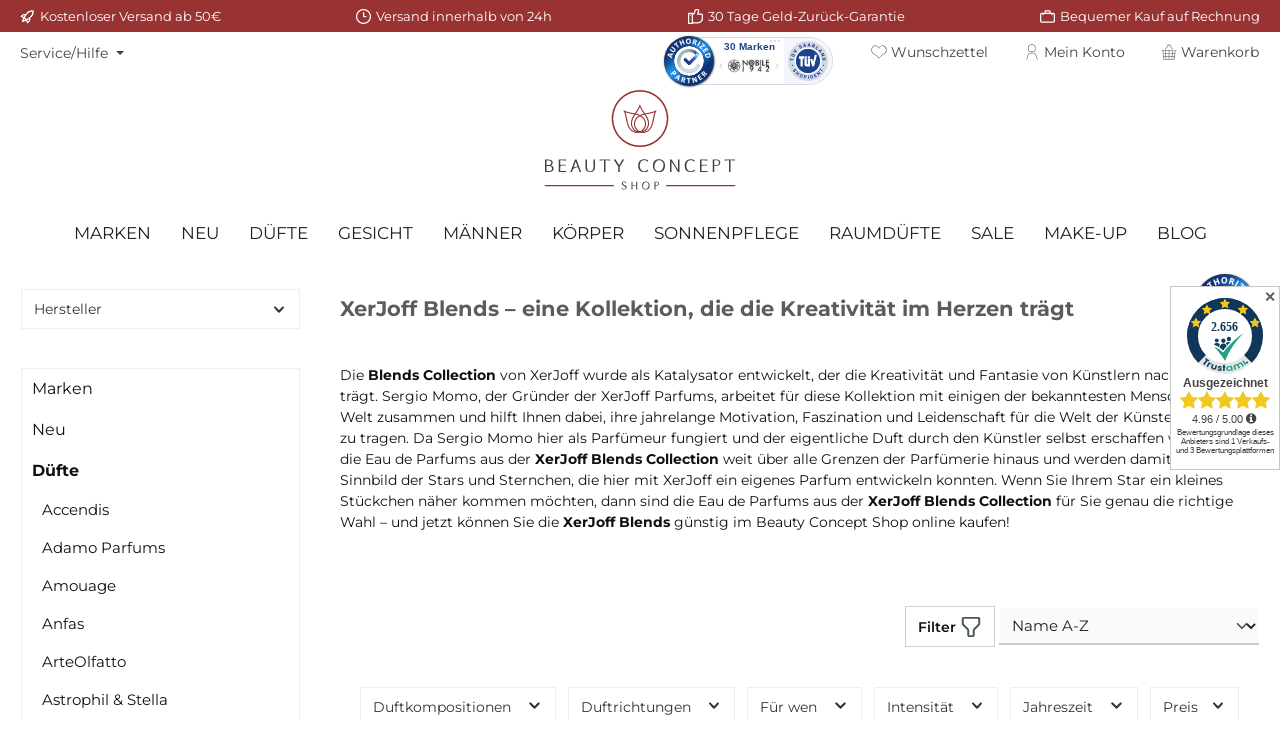

--- FILE ---
content_type: text/html; charset=UTF-8
request_url: https://www.beauty-concept-shop.de/Duefte/XerJoff/XerJoff-Blends-Collection/
body_size: 73274
content:
<!DOCTYPE html>
<html lang="de-DE"
      itemscope="itemscope"
      itemtype="https://schema.org/WebPage">


    
                            
    <head>
        
        		                            <meta charset="utf-8">
            
                            <meta name="viewport"
                      content="width=device-width, initial-scale=1, shrink-to-fit=no">
            
                            <meta name="author"
                      content="">
                <meta name="robots"
                      content="index,follow">
                <meta name="revisit-after"
                      content="15 days">
                <meta name="keywords"
                      content="XerJoff, XerJoff Blend, XerJoff Parfum, XerJoff kaufen, XerJoff Parfum kaufen, XerJoff günstig kaufen, XerJoff günstig, XerJoff Original, XerJoff bestellen, XerJoff Parfum online bestellen, XerJoff Parfum online kaufen, Luxus Parfümerie">
                <meta name="description"
                      content="Parfums aus der XerJoff Blends Kollektion von XerJoff online kaufen im Beauty Concept Shop ❖ versandkostenfrei ❖ 1-2 Werktage Lieferung ❖ Gratis Parfumproben">
            
                    
                        <meta property="og:type" content="website"/>
        
                    <meta property="og:site_name" content="Beauty Concept Shop"/>
        
                    <meta property="og:url" content="https://www.beauty-concept-shop.de/Duefte/XerJoff/XerJoff-Blends-Collection/"/>
        
                                    <meta property="og:title" content="XerJoff Blends - XerJoff Parfums | Beauty Concept Shop"/>
                    
                                    <meta property="og:description" content="Parfums aus der XerJoff Blends Kollektion von XerJoff online kaufen im Beauty Concept Shop ❖ versandkostenfrei ❖ 1-2 Werktage Lieferung ❖ Gratis Parfumproben"/>
                    
                                    <meta property="og:image" content="https://www.beauty-concept-shop.de/media/7b/c0/97/1613040729/Beauty_Concept_Shop_Neu.svg?ts=1744011249"/>
                    
                    <meta name="twitter:card" content="summary"/>
        
                    <meta name="twitter:site" content="Beauty Concept Shop"/>
        
                                    <meta property="twitter:title" content="XerJoff Blends - XerJoff Parfums | Beauty Concept Shop"/>
                    
                                    <meta property="twitter:description" content="Parfums aus der XerJoff Blends Kollektion von XerJoff online kaufen im Beauty Concept Shop ❖ versandkostenfrei ❖ 1-2 Werktage Lieferung ❖ Gratis Parfumproben"/>
                    
                                    <meta property="twitter:image" content="https://www.beauty-concept-shop.de/media/7b/c0/97/1613040729/Beauty_Concept_Shop_Neu.svg?ts=1744011249"/>
                        
                            <meta itemprop="copyrightHolder"
                      content="Beauty Concept Shop">
                <meta itemprop="copyrightYear"
                      content="">
                <meta itemprop="isFamilyFriendly"
                      content="false">
                <meta itemprop="image"
                      content="https://www.beauty-concept-shop.de/media/7b/c0/97/1613040729/Beauty_Concept_Shop_Neu.svg?ts=1744011249">
            
                                            <meta name="theme-color"
                      content="#fff">
                            
                                                

	




    
        

                
                    <script type="application/ld+json">
            [{"@context":"https:\/\/schema.org","@type":"BreadcrumbList","itemListElement":[{"@type":"ListItem","position":1,"name":"D\u00fcfte","item":"https:\/\/www.beauty-concept-shop.de\/duefte-parfums-markenparfum-nischenduefte"},{"@type":"ListItem","position":2,"name":"XerJoff","item":"https:\/\/www.beauty-concept-shop.de\/xerjoff-duefte"},{"@type":"ListItem","position":3,"name":"XerJoff Blends Collection","item":"https:\/\/www.beauty-concept-shop.de\/Duefte\/XerJoff\/XerJoff-Blends-Collection\/"}]},{"@context":"https:\/\/schema.org","@type":"Organization"},{"@context":"https:\/\/schema.org","@type":"LocalBusiness","name":"Beauty Concept Shop","url":"https:\/\/www.beauty-concept-shop.de\/","telephone":"+49 (0) 21 82 \/ 82 37 40","address":{"@type":"PostalAddress","streetAddress":"Bachstrasse 34","addressLocality":"Korschenbroich-Glehn","postalCode":"41352","addressCountry":"DE"},"openingHoursSpecification":[{"@type":"OpeningHoursSpecification","dayOfWeek":["Monday"],"opens":"10:i","closes":"18:i"},{"@type":"OpeningHoursSpecification","dayOfWeek":["Tuesday","Thursday","Friday"],"opens":"10:i","closes":"19:i"},{"@type":"OpeningHoursSpecification","dayOfWeek":["Saturday"],"opens":"09:00","closes":"14:i"}],"priceRange":"\u20ac\u20ac\u20ac"}]
        </script>
            

                    <link rel="icon" href="https://www.beauty-concept-shop.de/media/2c/a0/24/1714379204/Beauty_Concept_favicon_(4).png?ts=1714379204">
        
                                <link rel="apple-touch-icon"
                  href="https://www.beauty-concept-shop.de/media/e7/22/22/1697718946/Beauty_Concept_favicon_(2).png?ts=1697718947">
                    
        <link rel="canonical" href="https://www.beauty-concept-shop.de/Duefte/XerJoff/XerJoff-Blends-Collection/" />
                    <title itemprop="name">
                XerJoff Blends - XerJoff Parfums | Beauty Concept Shop            </title>
        
                		                                                                <link rel="stylesheet"
                      href="https://www.beauty-concept-shop.de/theme/52c8eaa0fd8298bc515d86d41162b711/css/all.css?1769585292">
                                    

	





        
        
    
        

            <link rel="stylesheet" href="https://cdnjs.cloudflare.com/ajax/libs/font-awesome/5.15.4/css/all.min.css" crossorigin="anonymous"/>
    
            <link rel="stylesheet" href="https://www.beauty-concept-shop.de/bundles/moorlfoundation/storefront/css/animate.min.css?1769585171">
    
    
            <script type="application/javascript">window.moorlAnimationZIndex = "9000";</script>
    
            <style>
            :root {
                --moorl-advanced-search-width: 600px;
            }
        </style>
    

            
        
        <style data-plugin="zenitPlatformNotificationBar">
            
            
        </style>
    
                    
    <script>
        window.features = JSON.parse('\u007B\u0022V6_5_0_0\u0022\u003Atrue,\u0022v6.5.0.0\u0022\u003Atrue,\u0022V6_6_0_0\u0022\u003Atrue,\u0022v6.6.0.0\u0022\u003Atrue,\u0022V6_7_0_0\u0022\u003Atrue,\u0022v6.7.0.0\u0022\u003Atrue,\u0022V6_8_0_0\u0022\u003Afalse,\u0022v6.8.0.0\u0022\u003Afalse,\u0022DISABLE_VUE_COMPAT\u0022\u003Atrue,\u0022disable.vue.compat\u0022\u003Atrue,\u0022ACCESSIBILITY_TWEAKS\u0022\u003Atrue,\u0022accessibility.tweaks\u0022\u003Atrue,\u0022TELEMETRY_METRICS\u0022\u003Afalse,\u0022telemetry.metrics\u0022\u003Afalse,\u0022FLOW_EXECUTION_AFTER_BUSINESS_PROCESS\u0022\u003Afalse,\u0022flow.execution.after.business.process\u0022\u003Afalse,\u0022PERFORMANCE_TWEAKS\u0022\u003Afalse,\u0022performance.tweaks\u0022\u003Afalse,\u0022CACHE_CONTEXT_HASH_RULES_OPTIMIZATION\u0022\u003Afalse,\u0022cache.context.hash.rules.optimization\u0022\u003Afalse,\u0022CACHE_REWORK\u0022\u003Afalse,\u0022cache.rework\u0022\u003Afalse,\u0022DEFERRED_CART_ERRORS\u0022\u003Afalse,\u0022deferred.cart.errors\u0022\u003Afalse,\u0022PRODUCT_ANALYTICS\u0022\u003Afalse,\u0022product.analytics\u0022\u003Afalse,\u0022REPEATED_PAYMENT_FINALIZE\u0022\u003Afalse,\u0022repeated.payment.finalize\u0022\u003Afalse,\u0022METEOR_TEXT_EDITOR\u0022\u003Afalse,\u0022meteor.text.editor\u0022\u003Afalse,\u0022SSO\u0022\u003Afalse,\u0022sso\u0022\u003Afalse,\u0022RULE_BUILDER\u0022\u003Atrue,\u0022rule.builder\u0022\u003Atrue,\u0022FLOW_BUILDER\u0022\u003Atrue,\u0022flow.builder\u0022\u003Atrue,\u0022ADVANCED_SEARCH\u0022\u003Afalse,\u0022advanced.search\u0022\u003Afalse,\u0022RETURNS_MANAGEMENT\u0022\u003Afalse,\u0022returns.management\u0022\u003Afalse,\u0022TEXT_GENERATOR\u0022\u003Atrue,\u0022text.generator\u0022\u003Atrue,\u0022CHECKOUT_SWEETENER\u0022\u003Atrue,\u0022checkout.sweetener\u0022\u003Atrue,\u0022IMAGE_CLASSIFICATION\u0022\u003Atrue,\u0022image.classification\u0022\u003Atrue,\u0022PROPERTY_EXTRACTOR\u0022\u003Afalse,\u0022property.extractor\u0022\u003Afalse,\u0022REVIEW_SUMMARY\u0022\u003Atrue,\u0022review.summary\u0022\u003Atrue,\u0022REVIEW_TRANSLATOR\u0022\u003Atrue,\u0022review.translator\u0022\u003Atrue,\u0022CONTENT_GENERATOR\u0022\u003Atrue,\u0022content.generator\u0022\u003Atrue,\u0022EXPORT_ASSISTANT\u0022\u003Atrue,\u0022export.assistant\u0022\u003Atrue,\u0022QUICK_ORDER\u0022\u003Afalse,\u0022quick.order\u0022\u003Afalse,\u0022EMPLOYEE_MANAGEMENT\u0022\u003Afalse,\u0022employee.management\u0022\u003Afalse,\u0022QUOTE_MANAGEMENT\u0022\u003Afalse,\u0022quote.management\u0022\u003Afalse,\u0022NATURAL_LANGUAGE_SEARCH\u0022\u003Atrue,\u0022natural.language.search\u0022\u003Atrue,\u0022IMAGE_UPLOAD_SEARCH\u0022\u003Atrue,\u0022image.upload.search\u0022\u003Atrue,\u0022ORDER_APPROVAL\u0022\u003Afalse,\u0022order.approval\u0022\u003Afalse,\u0022SPATIAL_CMS_ELEMENT\u0022\u003Atrue,\u0022spatial.cms.element\u0022\u003Atrue,\u0022SHOPPING_LISTS\u0022\u003Afalse,\u0022shopping.lists\u0022\u003Afalse,\u0022TEXT_TO_IMAGE_GENERATION\u0022\u003Atrue,\u0022text.to.image.generation\u0022\u003Atrue,\u0022SPATIAL_SCENE_EDITOR\u0022\u003Atrue,\u0022spatial.scene.editor\u0022\u003Atrue,\u0022ORGANIZATION_UNITS\u0022\u003Afalse,\u0022organization.units\u0022\u003Afalse,\u0022ADVANCED_PRODUCT_CATALOGS\u0022\u003Afalse,\u0022advanced.product.catalogs\u0022\u003Afalse,\u0022CAPTCHA\u0022\u003Atrue,\u0022captcha\u0022\u003Atrue,\u0022BUDGET_MANAGEMENT\u0022\u003Atrue,\u0022budget.management\u0022\u003Atrue\u007D');
    </script>
        
                    <!-- WbmTagManagerAnalytics Head Snippet Start -->
    
                                                        
            <script>
                                    window.gtagActive = true;
                    window.gtagURL = 'https://www.googletagmanager.com/gtag/js?id=G-5PTY34SBLP';
                                        window.controllerName = 'navigation';
                                        window.actionName = 'index';
                    window.activeRoute = 'frontend.navigation.page';
                    window.trackOrders = '1';
                    window.gtagTrackingId = 'G-5PTY34SBLP';
                    window.dataLayer = window.dataLayer || [];
                    window.gtagConfig = {
                        'anonymize_ip': '1',
                        'cookie_domain': 'none',
                        'cookie_prefix': '_swag_ga',
                    };

                    function gtag() { dataLayer.push(arguments); }
                            </script>
            
                <script>
            window.dataLayer = window.dataLayer || [];
            function gtag() { dataLayer.push(arguments); }
            gtag('consent', 'default', {
                'ad_user_data': 'denied',
                'ad_storage': 'denied',
                'ad_personalization': 'denied',
                'analytics_storage': 'denied'
            });
        </script>
    

            
    



            <script id="wbmTagMangerDefine" type="text/javascript">
            let gtmIsTrackingProductClicks = Boolean(),
                gtmIsTrackingAddToWishlistClicks = Boolean(),
                maxDatalayerLimitBeforeSplit = Number(7),
                gtmContainerId = 'GTM-TPDRLDFZ',
                hasSWConsentSupport = Boolean(1);
            window.wbmScriptIsSet = false;
            window.dataLayer = window.dataLayer || [];
            window.dataLayer.push({"event":"user","id":null});
        </script>

        <script id="wbmTagMangerDataLayer" type="text/javascript">
            window.dataLayer.push({ ecommerce: null });
            window.dataLayer.push({"google_tag_params":{"ecomm_prodid":["11774.1","10780.1","11590.1","10129.3","11406.2","11229.1","11230.1"],"ecomm_category":"XerJoff Blends Collection","ecomm_pagetype":"category"}});

            
                

            
            let onEventDataLayer = JSON.parse('[{"event":"view_item_list","ecommerce":{"item_list_name":"Category: XerJoff Blends Collection","items":[{"price":315,"index":0,"item_id":"11774.1","item_brand":"XerJoff","item_list_id":"category_bb65cdf500744bc0a5482641d8b48249","item_category":"XerJoff","item_name":"XerJoff - Duran Duran - Black Moonlight - Parfum","item_variant":"50 ml","item_list_name":"Category: XerJoff Blends Collection"},{"price":234,"index":1,"item_id":"10780.1","item_brand":"XerJoff","item_list_id":"category_bb65cdf500744bc0a5482641d8b48249","item_category":"XerJoff","item_name":"XerJoff - Groove Xcape - Blends - Parfum","item_variant":"50 ml","item_list_name":"Category: XerJoff Blends Collection"},{"price":275,"index":2,"item_id":"11590.1","item_brand":"XerJoff","item_list_id":"category_bb65cdf500744bc0a5482641d8b48249","item_category":"XerJoff","item_name":"XerJoff - Louis XV 1722 - Parfum","item_variant":"50 ml","item_list_name":"Category: XerJoff Blends Collection"},{"price":395,"index":3,"item_id":"10129.3","item_brand":"XerJoff","item_list_id":"category_bb65cdf500744bc0a5482641d8b48249","item_category":"XerJoff","item_name":"XerJoff - Tony Iommi - Blends - Eau de Parfum","item_variant":"100 ml","item_list_name":"Category: XerJoff Blends Collection"},{"price":28,"index":4,"item_id":"11406.2","item_brand":"XerJoff","item_list_id":"category_bb65cdf500744bc0a5482641d8b48249","item_category":"XerJoff","item_name":"XerJoff - Tony Iommi Deified - Parfum","item_variant":"Abf\u00fcllung 2 ml","item_list_name":"Category: XerJoff Blends Collection"},{"price":180,"index":5,"item_id":"11229.1","item_brand":"XerJoff","item_list_id":"category_bb65cdf500744bc0a5482641d8b48249","item_category":"XerJoff","item_name":"XerJoff - Torino23 - Eau de Parfum","item_variant":"50 ml","item_list_name":"Category: XerJoff Blends Collection"},{"price":240,"index":6,"item_id":"11230.1","item_brand":"XerJoff","item_list_id":"category_bb65cdf500744bc0a5482641d8b48249","item_category":"XerJoff","item_name":"XerJoff - Via Cavour 1 - Parfum","item_variant":"50 ml","item_list_name":"Category: XerJoff Blends Collection"}],"item_list_id":"category_bb65cdf500744bc0a5482641d8b48249"}}]');
                    </script>    
                        <script id="wbmTagManger" type="text/javascript" >
                function getCookie(name) {
                    var cookieMatch = document.cookie.match(name + '=(.*?)(;|$)');
                    return cookieMatch && decodeURI(cookieMatch[1]);
                }

                let gtmCookieSet = getCookie('wbm-tagmanager-enabled');
                
                let googleTag = function(w,d,s,l,i){w[l]=w[l]||[];w[l].push({'gtm.start':new Date().getTime(),event:'gtm.js'});var f=d.getElementsByTagName(s)[0],j=d.createElement(s),dl=l!='dataLayer'?'&l='+l:'';j.async=true;j.src='https://www.googletagmanager.com/gtm.js?id='+i+dl+'';f.parentNode.insertBefore(j,f);};
                

                if (hasSWConsentSupport && gtmCookieSet === null) {
                    window.wbmGoogleTagmanagerId = gtmContainerId;
                    window.wbmScriptIsSet = false;
                    window.googleTag = googleTag;
                } else {
                    window.wbmScriptIsSet = true;
                    googleTag(window, document, 'script', 'dataLayer', gtmContainerId);
                    googleTag = null;

                    window.dataLayer = window.dataLayer || [];
                    function gtag() { dataLayer.push(arguments); }

                    if (hasSWConsentSupport) {
                        (() => {
                            const analyticsStorageEnabled = document.cookie.split(';').some((item) => item.trim().includes('google-analytics-enabled=1'));
                            const adsEnabled = document.cookie.split(';').some((item) => item.trim().includes('google-ads-enabled=1'));

                            gtag('consent', 'update', {
                                'ad_storage': adsEnabled ? 'granted' : 'denied',
                                'ad_user_data': adsEnabled ? 'granted' : 'denied',
                                'ad_personalization': adsEnabled ? 'granted' : 'denied',
                                'analytics_storage': analyticsStorageEnabled ? 'granted' : 'denied'
                            });
                        })();
                    }
                }

                
            </script><!-- WbmTagManagerAnalytics Head Snippet End -->
            
                                
            

    
                
                                    <script>
                    window.useDefaultCookieConsent = true;
                </script>
                    
        		                                            <script>
                window.activeNavigationId = 'bb65cdf500744bc0a5482641d8b48249';
                window.activeRoute = 'frontend.navigation.page';
                window.activeRouteParameters = '\u007B\u0022_httpCache\u0022\u003Atrue,\u0022navigationId\u0022\u003A\u0022bb65cdf500744bc0a5482641d8b48249\u0022\u007D';
                window.router = {
                    'frontend.cart.offcanvas': '/checkout/offcanvas',
                    'frontend.cookie.offcanvas': '/cookie/offcanvas',
                    'frontend.cookie.groups': '/cookie/groups',
                    'frontend.checkout.finish.page': '/checkout/finish',
                    'frontend.checkout.info': '/widgets/checkout/info',
                    'frontend.menu.offcanvas': '/widgets/menu/offcanvas',
                    'frontend.cms.page': '/widgets/cms',
                    'frontend.cms.navigation.page': '/widgets/cms/navigation',
                    'frontend.country.country-data': '/country/country-state-data',
                    'frontend.app-system.generate-token': '/app-system/Placeholder/generate-token',
                    'frontend.gateway.context': '/gateway/context',
                    'frontend.cookie.consent.offcanvas': '/cookie/consent-offcanvas',
                    'frontend.account.login.page': '/account/login',
                    };
                window.salesChannelId = '3d4f58db10e7495393bca09e03a53efc';
            </script>
        
    

        
    <script>
        window.router['widgets.swag.cmsExtensions.quickview'] = '/swag/cms-extensions/quickview';
        window.router['widgets.swag.cmsExtensions.quickview.variant'] = '/swag/cms-extensions/quickview/variant';
    </script>


            
    

    

            <script>
            window.router = {
                ...window.router,
                'frontend.budget.recipients.delete': '/budget/id/recipients/delete',
                'frontend.budget.recipients.store': '/budget/id/recipients',
                'frontend.budgets.employees': '/budget/employees',
                'frontend.budgets.organizations': '/budget/organizations',
            }
        </script>
    
                                <script>
                
                window.breakpoints = JSON.parse('\u007B\u0022xs\u0022\u003A0,\u0022sm\u0022\u003A576,\u0022md\u0022\u003A768,\u0022lg\u0022\u003A992,\u0022xl\u0022\u003A1200,\u0022xxl\u0022\u003A1400\u007D');
            </script>
        
                                    <script>
                    window.customerLoggedInState = 0;

                    window.wishlistEnabled = 1;
                </script>
                    
                            			<script src="https://www.beauty-concept-shop.de/theme/cd82bb731ba84e1d9464a26c3c4559b4/assets/js/jquery-3.5.1.slim.min.js?1769585292"></script>
			
		        

    
                        
    <script>
        window.validationMessages = JSON.parse('\u007B\u0022required\u0022\u003A\u0022Die\u0020Eingabe\u0020darf\u0020nicht\u0020leer\u0020sein.\u0022,\u0022email\u0022\u003A\u0022Ung\\u00fcltige\u0020E\u002DMail\u002DAdresse.\u0020Die\u0020E\u002DMail\u0020ben\\u00f6tigt\u0020das\u0020Format\u0020\\\u0022nutzer\u0040beispiel.de\\\u0022.\u0022,\u0022confirmation\u0022\u003A\u0022Ihre\u0020Eingaben\u0020sind\u0020nicht\u0020identisch.\u0022,\u0022minLength\u0022\u003A\u0022Diese\u0020Eingabe\u0020ist\u0020zu\u0020kurz\u0022,\u0022grecaptcha\u0022\u003A\u0022Bitte\u0020akzeptieren\u0020Sie\u0020die\u0020technisch\u0020erforderlichen\u0020Cookies,\u0020um\u0020die\u0020reCAPTCHA\u002D\\u00dcberpr\\u00fcfung\u0020zu\u0020erm\\u00f6glichen.\u0022\u007D');
    </script>
        
                                                            <script>
                        window.themeJsPublicPath = 'https://www.beauty-concept-shop.de/theme/52c8eaa0fd8298bc515d86d41162b711/js/';
                    </script>
                                            <script type="text/javascript" src="https://www.beauty-concept-shop.de/theme/52c8eaa0fd8298bc515d86d41162b711/js/storefront/storefront.js?1769585292" defer></script>
                                            <script type="text/javascript" src="https://www.beauty-concept-shop.de/theme/52c8eaa0fd8298bc515d86d41162b711/js/swag-cms-extensions/swag-cms-extensions.js?1769585292" defer></script>
                                            <script type="text/javascript" src="https://www.beauty-concept-shop.de/theme/52c8eaa0fd8298bc515d86d41162b711/js/pickware-dhl/pickware-dhl.js?1769585292" defer></script>
                                            <script type="text/javascript" src="https://www.beauty-concept-shop.de/theme/52c8eaa0fd8298bc515d86d41162b711/js/pickware-shipping-bundle/pickware-shipping-bundle.js?1769585292" defer></script>
                                            <script type="text/javascript" src="https://www.beauty-concept-shop.de/theme/52c8eaa0fd8298bc515d86d41162b711/js/moorl-foundation/moorl-foundation.js?1769585292" defer></script>
                                            <script type="text/javascript" src="https://www.beauty-concept-shop.de/theme/52c8eaa0fd8298bc515d86d41162b711/js/cbax-modul-manufacturers/cbax-modul-manufacturers.js?1769585292" defer></script>
                                            <script type="text/javascript" src="https://www.beauty-concept-shop.de/theme/52c8eaa0fd8298bc515d86d41162b711/js/swag-pay-pal/swag-pay-pal.js?1769585292" defer></script>
                                            <script type="text/javascript" src="https://www.beauty-concept-shop.de/theme/52c8eaa0fd8298bc515d86d41162b711/js/cbax-modul-analytics/cbax-modul-analytics.js?1769585292" defer></script>
                                            <script type="text/javascript" src="https://www.beauty-concept-shop.de/theme/52c8eaa0fd8298bc515d86d41162b711/js/proxa-housenumber-validation-s-w6/proxa-housenumber-validation-s-w6.js?1769585292" defer></script>
                                            <script type="text/javascript" src="https://www.beauty-concept-shop.de/theme/52c8eaa0fd8298bc515d86d41162b711/js/zenit-platform-notification-bar/zenit-platform-notification-bar.js?1769585292" defer></script>
                                            <script type="text/javascript" src="https://www.beauty-concept-shop.de/theme/52c8eaa0fd8298bc515d86d41162b711/js/zeobv-get-notified/zeobv-get-notified.js?1769585292" defer></script>
                                            <script type="text/javascript" src="https://www.beauty-concept-shop.de/theme/52c8eaa0fd8298bc515d86d41162b711/js/klarna-payment/klarna-payment.js?1769585292" defer></script>
                                            <script type="text/javascript" src="https://www.beauty-concept-shop.de/theme/52c8eaa0fd8298bc515d86d41162b711/js/nds-captchas/nds-captchas.js?1769585292" defer></script>
                                            <script type="text/javascript" src="https://www.beauty-concept-shop.de/theme/52c8eaa0fd8298bc515d86d41162b711/js/neti-next-easy-coupon/neti-next-easy-coupon.js?1769585292" defer></script>
                                            <script type="text/javascript" src="https://www.beauty-concept-shop.de/theme/52c8eaa0fd8298bc515d86d41162b711/js/wbm-tag-manager-analytics/wbm-tag-manager-analytics.js?1769585292" defer></script>
                                            <script type="text/javascript" src="https://www.beauty-concept-shop.de/theme/52c8eaa0fd8298bc515d86d41162b711/js/crsw-clever-reach-official/crsw-clever-reach-official.js?1769585292" defer></script>
                                            <script type="text/javascript" src="https://www.beauty-concept-shop.de/theme/52c8eaa0fd8298bc515d86d41162b711/js/krme-advanced-c-m-s/krme-advanced-c-m-s.js?1769585292" defer></script>
                                            <script type="text/javascript" src="https://www.beauty-concept-shop.de/theme/52c8eaa0fd8298bc515d86d41162b711/js/shopware6-google-reviews/shopware6-google-reviews.js?1769585292" defer></script>
                                            <script type="text/javascript" src="https://www.beauty-concept-shop.de/theme/52c8eaa0fd8298bc515d86d41162b711/js/shop-studio-blog/shop-studio-blog.js?1769585292" defer></script>
                                            <script type="text/javascript" src="https://www.beauty-concept-shop.de/theme/52c8eaa0fd8298bc515d86d41162b711/js/minds-shopping-cart-goals/minds-shopping-cart-goals.js?1769585292" defer></script>
                                            <script type="text/javascript" src="https://www.beauty-concept-shop.de/theme/52c8eaa0fd8298bc515d86d41162b711/js/subscription/subscription.js?1769585292" defer></script>
                                            <script type="text/javascript" src="https://www.beauty-concept-shop.de/theme/52c8eaa0fd8298bc515d86d41162b711/js/checkout-sweetener/checkout-sweetener.js?1769585292" defer></script>
                                            <script type="text/javascript" src="https://www.beauty-concept-shop.de/theme/52c8eaa0fd8298bc515d86d41162b711/js/text-translator/text-translator.js?1769585292" defer></script>
                                            <script type="text/javascript" src="https://www.beauty-concept-shop.de/theme/52c8eaa0fd8298bc515d86d41162b711/js/employee-management/employee-management.js?1769585292" defer></script>
                                            <script type="text/javascript" src="https://www.beauty-concept-shop.de/theme/52c8eaa0fd8298bc515d86d41162b711/js/quick-order/quick-order.js?1769585292" defer></script>
                                            <script type="text/javascript" src="https://www.beauty-concept-shop.de/theme/52c8eaa0fd8298bc515d86d41162b711/js/advanced-search/advanced-search.js?1769585292" defer></script>
                                            <script type="text/javascript" src="https://www.beauty-concept-shop.de/theme/52c8eaa0fd8298bc515d86d41162b711/js/captcha/captcha.js?1769585292" defer></script>
                                            <script type="text/javascript" src="https://www.beauty-concept-shop.de/theme/52c8eaa0fd8298bc515d86d41162b711/js/quote-management/quote-management.js?1769585292" defer></script>
                                            <script type="text/javascript" src="https://www.beauty-concept-shop.de/theme/52c8eaa0fd8298bc515d86d41162b711/js/a-i-search/a-i-search.js?1769585292" defer></script>
                                            <script type="text/javascript" src="https://www.beauty-concept-shop.de/theme/52c8eaa0fd8298bc515d86d41162b711/js/spatial-cms-element/spatial-cms-element.js?1769585292" defer></script>
                                            <script type="text/javascript" src="https://www.beauty-concept-shop.de/theme/52c8eaa0fd8298bc515d86d41162b711/js/order-approval/order-approval.js?1769585292" defer></script>
                                            <script type="text/javascript" src="https://www.beauty-concept-shop.de/theme/52c8eaa0fd8298bc515d86d41162b711/js/shopping-list/shopping-list.js?1769585292" defer></script>
                                            <script type="text/javascript" src="https://www.beauty-concept-shop.de/theme/52c8eaa0fd8298bc515d86d41162b711/js/organization-unit/organization-unit.js?1769585292" defer></script>
                                            <script type="text/javascript" src="https://www.beauty-concept-shop.de/theme/52c8eaa0fd8298bc515d86d41162b711/js/advanced-product-catalogs/advanced-product-catalogs.js?1769585292" defer></script>
                                            <script type="text/javascript" src="https://www.beauty-concept-shop.de/theme/52c8eaa0fd8298bc515d86d41162b711/js/budget-management/budget-management.js?1769585292" defer></script>
                                            <script type="text/javascript" src="https://www.beauty-concept-shop.de/theme/52c8eaa0fd8298bc515d86d41162b711/js/beauty-concept-shopware6-theme/beauty-concept-shopware6-theme.js?1769585292" defer></script>
                                            <script type="text/javascript" src="https://www.beauty-concept-shop.de/theme/52c8eaa0fd8298bc515d86d41162b711/js/krme-conversion-tracking/krme-conversion-tracking.js?1769585292" defer></script>
                                            <script type="text/javascript" src="https://www.beauty-concept-shop.de/theme/52c8eaa0fd8298bc515d86d41162b711/js/tcinn-theme-ware-living/tcinn-theme-ware-living.js?1769585292" defer></script>
                                                        

    
        </head>

        <body class="is-ctl-navigation is-act-index is-active-route-frontend-navigation-page themeware twt-living twt-header-type-4 twt-full-width-boxed twt-is-cms-product-list twt-cms-styling bcs">

            
                
    
    
            <div id="page-top" class="skip-to-content bg-primary-subtle text-primary-emphasis overflow-hidden" tabindex="-1">
            <div class="container skip-to-content-container d-flex justify-content-center visually-hidden-focusable">
                                                                                        <a href="#content-main" class="skip-to-content-link d-inline-flex text-decoration-underline m-1 p-2 fw-bold gap-2">
                                Zum Hauptinhalt springen
                            </a>
                                            
                                                                        <a href="#header-main-search-input" class="skip-to-content-link d-inline-flex text-decoration-underline m-1 p-2 fw-bold gap-2 d-none d-sm-block">
                                Zur Suche springen
                            </a>
                                            
                                                                        <a href="#main-navigation-menu" class="skip-to-content-link d-inline-flex text-decoration-underline m-1 p-2 fw-bold gap-2 d-none d-lg-block">
                                Zur Hauptnavigation springen
                            </a>
                                                                        </div>
        </div>
        
                
                        
                
                
                
                <script>
            setTimeout(function() {
                var head = document.getElementsByTagName('head')[0];
                var script = document.createElement('script');
                script.type = 'text/javascript';
                script.src = 'https://app.authorized.by/trustedretailers/badges.js';
                // fire the loading
                head.appendChild(script);
            }, 3000);
        </script>
    
    <div  data-authorizedby  data-authorizedby-product="" data-authorizedby-brand="" lang=""></div>
    <div  data-authorizedby-badge="sidebar"></div>

        						                                <noscript>
                <iframe src="https://www.googletagmanager.com/ns.html?id=GTM-TPDRLDFZ"
                        height="0"
                        width="0"
                        style="display:none;visibility:hidden"
                        title="Google Tagmanager">

                </iframe>
            </noscript>
            
                <noscript class="noscript-main">
                
    <div role="alert"
         aria-live="polite"
         class="alert alert-info d-flex align-items-center">

                                                                        
                                                                                                                                                                
        
        
        
                                    
                <span class="icon icon-info" aria-hidden="true">
                                        <svg xmlns="http://www.w3.org/2000/svg" xmlns:xlink="http://www.w3.org/1999/xlink" width="24" height="24" viewBox="0 0 24 24"><defs><path d="M12 7c.5523 0 1 .4477 1 1s-.4477 1-1 1-1-.4477-1-1 .4477-1 1-1zm1 9c0 .5523-.4477 1-1 1s-1-.4477-1-1v-5c0-.5523.4477-1 1-1s1 .4477 1 1v5zm11-4c0 6.6274-5.3726 12-12 12S0 18.6274 0 12 5.3726 0 12 0s12 5.3726 12 12zM12 2C6.4772 2 2 6.4772 2 12s4.4772 10 10 10 10-4.4772 10-10S17.5228 2 12 2z" id="icons-default-info" /></defs><use xlink:href="#icons-default-info" fill="#758CA3" fill-rule="evenodd" /></svg>
                    </span>

    
                                                        
                                    
                    <div class="alert-content-container">
                                                    
                                                            Um unseren Shop in vollem Umfang nutzen zu können, empfehlen wir Ihnen Javascript in Ihrem Browser zu aktivieren.
                                    
                                                                </div>
            </div>
            </noscript>
        

                        		
				






	 					
	
	


	
	
	
	

	

	
	<section id="twt-usp-bar"			 class="twt-usp-bar is-header is-small layout-1 top"
			 data-twt-usp-bar-position="1"			 data-twt-usp-bar-usps="5"
			 role="region"
			 aria-label="Darum lohnt sich Einkaufen bei uns"
	>

					<div class="twt-usp-bar-container container">
				<div class="twt-usp-bar-items">
					





 



                            
            
                
                                    <div class="twt-usp-bar-item twt-usp-1 item-1">
                    <div class="item-icon">
                                                
		
					                                                                                                            
        
        
        
                                    
                <span class="icon icon-rocket" aria-hidden="true">
                                        <svg xmlns="http://www.w3.org/2000/svg" xmlns:xlink="http://www.w3.org/1999/xlink" width="24" height="24" viewBox="0 0 24 24"><defs><path d="M5.2213 14.4042a12.7324 12.7324 0 0 0-3.4638-1.434c-.7541-.1886-1.0142-1.1277-.4646-1.6773l1.8284-1.8284A5 5 0 0 1 6.657 8h2.47l.47-.6462A13 13 0 0 1 20.1107 2H21c.5523 0 1 .4477 1 1v.8893a13 13 0 0 1-5.3538 10.5136l-.4355.3167.2102.8407a5 5 0 0 1-1.3152 4.7482l-2.3986 2.3986c-.5496.5496-1.4887.2895-1.6772-.4646a12.7324 12.7324 0 0 0-1.434-3.4638 41.8718 41.8718 0 0 1-5.2797 2.17c-.7817.2606-1.5255-.4832-1.2649-1.265a41.8718 41.8718 0 0 1 2.17-5.2795zm.9287-1.7747A41.8718 41.8718 0 0 1 7.7358 10h-1.079a3 3 0 0 0-2.1213.8787l-.661.661c.794.2997 1.5546.665 2.2755 1.0898zm8.309 3.33a41.8717 41.8717 0 0 1-3.0885 1.8905 14.7187 14.7187 0 0 1 1.0897 2.2755l1.2313-1.2312a3 3 0 0 0 .789-2.849l-.0214-.0858zm-4.2242.2328a39.8717 39.8717 0 0 0 4.292-2.721l.943-.6859a11 11 0 0 0 4.5296-8.7848A11 11 0 0 0 11.2146 8.53l-.686.9432a39.8717 39.8717 0 0 0-2.721 4.2919 14.762 14.762 0 0 1 2.4272 2.4271zm-1.8172.936a12.7602 12.7602 0 0 0-1.5459-1.5459c-.4347.9-.8358 1.8167-1.202 2.748a39.8718 39.8718 0 0 0 2.7479-1.2021z" id="icons-default-rocket" /></defs><use xlink:href="#icons-default-rocket" fill="#758CA3" fill-rule="evenodd" /></svg>
                    </span>

    
    
	                    </div>
                    <div class="item-label">
                        <div class="item-title">Kostenloser Versand ab 50€</div>
                                            </div>
                </div>
                    
    
                
                                    <div class="twt-usp-bar-item twt-usp-2 item-2">
                    <div class="item-icon">
                                                
		
					                                                                                                            
        
        
        
                                    
                <span class="icon icon-clock" aria-hidden="true">
                                        <svg xmlns="http://www.w3.org/2000/svg" xmlns:xlink="http://www.w3.org/1999/xlink" width="24" height="24" viewBox="0 0 24 24"><defs><path d="M13 11V6c0-.5523-.4477-1-1-1s-1 .4477-1 1v6c0 .5523.4477 1 1 1h4c.5523 0 1-.4477 1-1s-.4477-1-1-1h-3zm-1 13C5.3726 24 0 18.6274 0 12S5.3726 0 12 0s12 5.3726 12 12-5.3726 12-12 12zm0-2c5.5228 0 10-4.4772 10-10S17.5228 2 12 2 2 6.4772 2 12s4.4772 10 10 10z" id="icons-default-clock" /></defs><use xlink:href="#icons-default-clock" fill="#758CA3" fill-rule="evenodd" /></svg>
                    </span>

    
    
	                    </div>
                    <div class="item-label">
                        <div class="item-title">Versand innerhalb von 24h</div>
                                            </div>
                </div>
                    
    
                
                                    <div class="twt-usp-bar-item twt-usp-3 item-3">
                    <div class="item-icon">
                                                
		
					                                                                                                            
        
        
        
                                    
                <span class="icon icon-thumb-up" aria-hidden="true">
                                        <svg xmlns="http://www.w3.org/2000/svg" xmlns:xlink="http://www.w3.org/1999/xlink" width="24" height="24" viewBox="0 0 24 24"><defs><path d="M4 9c.5523 0 1 .4477 1 1s-.4477 1-1 1-1-.4477-1-1 .4477-1 1-1zm4-2h.2457a1 1 0 0 0 .9615-.7253l1.1711-4.0989A3 3 0 0 1 13.263 0h1.76c1.6568 0 3 1.3431 3 3a3 3 0 0 1-.1155.8242L17 7h4c1.6569 0 3 1.3431 3 3v5c0 4.4183-3.5817 8-8 8H8c0 .5523-.4477 1-1 1H1c-.5523 0-1-.4477-1-1V7c0-.5523.4477-1 1-1h6c.5523 0 1 .4477 1 1zM6 8H2v14h4V8zm2 1v12h8c3.3137 0 6-2.6863 6-6v-5c0-.5523-.4477-1-1-1h-6.6515l1.6358-5.7253A1 1 0 0 0 16.0228 3c0-.5523-.4477-1-1-1H13.263a1 1 0 0 0-.9615.7253l-1.1711 4.0989A3 3 0 0 1 8.2457 9H8z" id="icons-default-thumb-up" /></defs><use xlink:href="#icons-default-thumb-up" fill="#758CA3" fill-rule="evenodd" /></svg>
                    </span>

    
    
	                    </div>
                    <div class="item-label">
                        <div class="item-title">30 Tage Geld-Zurück-Garantie</div>
                                            </div>
                </div>
                    
    
                
                                    <div class="twt-usp-bar-item twt-usp-4 item-4">
                    <div class="item-icon">
                                                
		
					                                                                                                            
        
        
        
                                    
                <span class="icon icon-briefcase" aria-hidden="true">
                                        <svg xmlns="http://www.w3.org/2000/svg" xmlns:xlink="http://www.w3.org/1999/xlink" width="24" height="24" viewBox="0 0 24 24"><defs><path d="M20 8v1c0 .5523-.4477 1-1 1s-1-.4477-1-1V8H6v1c0 .5523-.4477 1-1 1s-1-.4477-1-1V8H3c-.5523 0-1 .4477-1 1v10c0 .5523.4477 1 1 1h18c.5523 0 1-.4477 1-1V9c0-.5523-.4477-1-1-1h-1zM7 6V4c0-1.1046.8954-2 2-2h6c1.1046 0 2 .8954 2 2v2h4c1.6569 0 3 1.3431 3 3v10c0 1.6569-1.3431 3-3 3H3c-1.6569 0-3-1.3431-3-3V9c0-1.6569 1.3431-3 3-3h4zm2 0h6V4H9v2z" id="icons-default-briefcase" /></defs><use xlink:href="#icons-default-briefcase" fill="#758CA3" fill-rule="evenodd" /></svg>
                    </span>

    
    
	                    </div>
                    <div class="item-label">
                        <div class="item-title">Bequemer Kauf auf Rechnung</div>
                                            </div>
                </div>
                    
    
        
                
                                    <div class="twt-usp-bar-item twt-usp-5 item-6">
                    <div class="item-icon">
                                                
		
					                                                                                                            
        
        
        
                                    
                <span class="icon icon-headset" aria-hidden="true">
                                        <svg xmlns="http://www.w3.org/2000/svg" xmlns:xlink="http://www.w3.org/1999/xlink" width="24" height="24" viewBox="0 0 24 24"><defs><path d="M2 11v4h2v-4H2zm20-2c1.1046 0 2 .8954 2 2v4c0 1.1046-.8954 2-2 2v3c0 1.6569-1.3431 3-3 3h-1c0 .5523-.4477 1-1 1h-2c-.5523 0-1-.4477-1-1v-2c0-.5523.4477-1 1-1h2c.5523 0 1 .4477 1 1h1c.5523 0 1-.4477 1-1v-3c-1.1046 0-2-.8954-2-2v-4c0-1.1046.8954-2 2-2 0-3.866-3.134-7-7-7h-2C7.134 2 4 5.134 4 9c1.1046 0 2 .8954 2 2v4c0 1.1046-.8954 2-2 2H2c-1.1046 0-2-.8954-2-2v-4c0-1.1046.8954-2 2-2 0-4.9706 4.0294-9 9-9h2c4.9706 0 9 4.0294 9 9zm-2 2v4h2v-4h-2z" id="icons-default-headset" /></defs><use xlink:href="#icons-default-headset" fill="#758CA3" fill-rule="evenodd" /></svg>
                    </span>

    
    
	                    </div>
                    <div class="item-label">
                        <div class="item-title">Hotline 02182 823740</div>
                                            </div>
                </div>
                    
    				</div>

																
											</div>
		
	</section>
	
		            
    
        <header class="header-main">
                            <div class="container">
                        					            <div class="top-bar d-none d-lg-block">
        			        
										<nav class="top-bar-nav d-flex justify-content-end gap-3"
					 aria-label="Shop-Einstellungen">
											                                        
                        

	

											                                        
                        

	

										



                    




                
        
            <div class="top-bar-nav-item top-bar-menu">

                            <div class="service-menu dropdown">
                                        <button class="btn dropdown-toggle top-bar-nav-btn"
                            type="button"
                            id="serviceMenuDropdown-top-bar"
                            data-bs-toggle="dropdown"
                            aria-haspopup="true"
                            aria-expanded="false">
                                                        
                                                                                                                                                                                                                            
        
        
        
                        


    












    <span class="icon icon-themeware icon-help icon-solid" aria-hidden="true"><?xml version="1.0" encoding="utf-8"?><svg  xmlns="http://www.w3.org/2000/svg" viewBox="0 0 24 24"><path d="M14.61,6.63A3.5,3.5,0,0,0,12,5.55,3.5,3.5,0,0,0,9.39,6.63,3.55,3.55,0,0,0,8.31,9.24a.4.4,0,0,0,.14.33.47.47,0,0,0,.67,0,.4.4,0,0,0,.14-.33A2.73,2.73,0,0,1,12,6.5a2.73,2.73,0,0,1,2.74,2.74,2.24,2.24,0,0,1-.84,1.84,3,3,0,0,1-1.9.63.45.45,0,0,0-.47.47v1.9a.45.45,0,0,0,.13.34.48.48,0,0,0,.68,0,.45.45,0,0,0,.13-.34V12.65l.38-.09a4.17,4.17,0,0,0,2.06-1.18,3,3,0,0,0,.78-2.14A3.55,3.55,0,0,0,14.61,6.63Z"/><path d="M12,16.83a.8.8,0,0,0-.6.25.84.84,0,0,0-.26.63.8.8,0,0,0,.26.6.82.82,0,0,0,1.2,0,.8.8,0,0,0,.26-.6.84.84,0,0,0-.26-.63A.8.8,0,0,0,12,16.83Z"/><path d="M12,23.38A11.38,11.38,0,1,1,23.38,12,11.39,11.39,0,0,1,12,23.38Zm0-22A10.63,10.63,0,1,0,22.63,12,10.63,10.63,0,0,0,12,1.38Z"/></svg></span>






    
                                                                                <span class="top-bar-nav-text">Service/Hilfe</span>
                    </button>

                                                                    <ul class="top-bar-list dropdown-menu dropdown-menu-end">
                                                            <li class="top-bar-list-item">
                                    <a class="top-bar-list-item dropdown-item d-flex gap-1"
                                       href="https://www.beauty-concept-shop.de/Originalware-vom-Hersteller/"
                                                                              title="Originalware vom Hersteller">
                                        Originalware vom Hersteller
                                    </a>
                                </li>
                                                            <li class="top-bar-list-item">
                                    <a class="top-bar-list-item dropdown-item d-flex gap-1"
                                       href="https://www.beauty-concept-shop.de/UEber-uns/"
                                                                              title="Über uns">
                                        Über uns
                                    </a>
                                </li>
                                                            <li class="top-bar-list-item">
                                    <a class="top-bar-list-item dropdown-item d-flex gap-1"
                                       href="https://www.beauty-concept-shop.de/Datenschutz/"
                                                                              title="Datenschutz">
                                        Datenschutz
                                    </a>
                                </li>
                                                            <li class="top-bar-list-item">
                                    <a class="top-bar-list-item dropdown-item d-flex gap-1"
                                       href="https://www.beauty-concept-shop.de/Ihre-Vorteile/"
                                                                              title="Ihre Vorteile">
                                        Ihre Vorteile
                                    </a>
                                </li>
                                                            <li class="top-bar-list-item">
                                    <a class="top-bar-list-item dropdown-item d-flex gap-1"
                                       href="https://www.beauty-concept-shop.de/Kontakt/"
                                                                              title="Kontakt">
                                        Kontakt
                                    </a>
                                </li>
                                                            <li class="top-bar-list-item">
                                    <a class="top-bar-list-item dropdown-item d-flex gap-1"
                                       href="https://www.beauty-concept-shop.de/Widerrufsrecht/"
                                                                              title="Widerrufsrecht">
                                        Widerrufsrecht
                                    </a>
                                </li>
                                                            <li class="top-bar-list-item">
                                    <a class="top-bar-list-item dropdown-item d-flex gap-1"
                                       href="https://www.beauty-concept-shop.de/AGB/"
                                                                              title="AGB">
                                        AGB
                                    </a>
                                </li>
                                                            <li class="top-bar-list-item">
                                    <a class="top-bar-list-item dropdown-item d-flex gap-1"
                                       href="https://www.beauty-concept-shop.de/Impressum/"
                                                                              title="Impressum">
                                        Impressum
                                    </a>
                                </li>
                                                            <li class="top-bar-list-item">
                                    <a class="top-bar-list-item dropdown-item d-flex gap-1"
                                       href="https://www.beauty-concept-shop.de/Versand-und-Zahlungsbedingungen/"
                                                                              title="Versand und Zahlungsbedingungen">
                                        Versand und Zahlungsbedingungen
                                    </a>
                                </li>
                                                    </ul>
                                    </div>
            
        </div>
    
    				</nav>

			
			    </div>
    

	
    					        <div class="row align-items-center header-row">
                                <div class="col-12 col-lg-auto header-logo-col pb-sm-2 my-3 m-lg-0">
                        <div class="header-logo-main text-center">
                    <a class="header-logo-main-link"
               href="/"
               title="Zur Startseite gehen">
                				                    <picture class="header-logo-picture d-block m-auto">
                                                                            
                                                                            
                                                                                    <img src="https://www.beauty-concept-shop.de/media/7b/c0/97/1613040729/Beauty_Concept_Shop_Neu.svg?ts=1744011249"
                                     alt="Zur Startseite gehen"
                                     class="img-fluid header-logo-main-img">
                                                                        </picture>
                
	
					
		            </a>
            </div>
                </div>
            
        
            			
	
                            <div class="col-12 order-1 col-sm-auto order-sm-2 header-actions-col">
                    <div class="row g-0">
                        		
	
				
	
			
							
				
										
															
					
			
			<div class="col d-lg-none">
		<div class="menu-button">

							<button
                    class="btn nav-main-toggle-btn header-actions-btn"
					type="button"
					data-off-canvas-menu="true"
					aria-label="Menü"
					title="Navigation"
				>
																														                                                                                                            
        
        
        
                        


    












    <span class="icon icon-themeware icon-stack icon-solid" aria-hidden="true"><?xml version="1.0" encoding="utf-8"?><svg  xmlns="http://www.w3.org/2000/svg" viewBox="0 0 24 24"><path d="M23,4.1H1a.36.36,0,0,1-.37-.37A.37.37,0,0,1,1,3.35H23a.38.38,0,0,1,.38.38A.37.37,0,0,1,23,4.1Z"/><path d="M23,12.28H1a.36.36,0,0,1-.37-.37A.37.37,0,0,1,1,11.53H23a.38.38,0,0,1,.38.38A.37.37,0,0,1,23,12.28Z"/><path d="M23,20.65H1a.37.37,0,0,1-.37-.38A.36.36,0,0,1,1,19.9H23a.37.37,0,0,1,.38.37A.38.38,0,0,1,23,20.65Z"/></svg></span>






    
    											
										<span class="header-nav-main-toggle-label">
						Navigation
					</span>
				</button>
			
		</div>
	</div>

                        	
	<div class="authorized-badge-header">
		<div data-authorizedby-badge="header"></div>
	</div>
			
		
		
					
		
	<div class="col-auto twt-search-col">
		  <div class="search-toggle">
				<button class="btn header-actions-btn search-toggle-btn js-search-toggle-btn collapsed"
						type="button"
						data-bs-toggle="collapse"
						data-bs-target="#searchCollapse"
						aria-expanded="false"
						aria-controls="searchCollapse"
						aria-label="Suchen"
				>
										<span class="header-search-toggle-icon">
													                                                                                                            
        
        
        
                        


    












    <span class="icon icon-themeware icon-search icon-solid" aria-hidden="true"><?xml version="1.0" encoding="utf-8"?><svg  xmlns="http://www.w3.org/2000/svg" viewBox="0 0 24 24"><path d="M23.25,22.73l-8-8A8.32,8.32,0,0,0,17.47,9a8.46,8.46,0,1,0-2.77,6.21l8,8a.36.36,0,0,0,.26.11.4.4,0,0,0,.27-.11A.4.4,0,0,0,23.25,22.73ZM1.39,9A7.67,7.67,0,1,1,9.06,16.7,7.67,7.67,0,0,1,1.39,9Z"/></svg></span>






    
    						
													                                                                                                            
        
        
        
                        


    












    <span class="icon icon-themeware icon-x icon-solid" aria-hidden="true"><?xml version="1.0" encoding="utf-8"?><svg  xmlns="http://www.w3.org/2000/svg" viewBox="0 0 24 24"><path d="M12.53,12,23.27,1.27a.4.4,0,0,0,0-.54.4.4,0,0,0-.54,0L12,11.47,1.27.73a.4.4,0,0,0-.54,0,.4.4,0,0,0,0,.54L11.47,12,.73,22.73a.4.4,0,0,0,0,.54.4.4,0,0,0,.27.11.4.4,0,0,0,.27-.11L12,12.53,22.73,23.27a.39.39,0,0,0,.54,0,.4.4,0,0,0,0-.54Z"/></svg></span>






    
    											</span>

										<span class="header-search-toggle-name">
						Suche
					</span>
				</button>
		  </div>
	 </div>

	

                                                    						                                <div class="col-auto">
                                    <div class="header-wishlist">
                                        <a class="btn header-wishlist-btn header-actions-btn"
                                           href="/wishlist"
                                           title="Merkzettel"
                                           aria-labelledby="wishlist-basket-live-area"
                                        >
                                            			
							<span class="header-wishlist-icon">
									                                                                                                            
        
        
        
                        


    












    <span class="icon icon-themeware icon-heart icon-solid" aria-hidden="true"><?xml version="1.0" encoding="utf-8"?><svg  xmlns="http://www.w3.org/2000/svg" viewBox="0 0 24 24"><path d="M17.5,2.17A6.39,6.39,0,0,0,12,5.66,6.39,6.39,0,0,0,6.5,2.17C2.46,2.17.69,6.49.63,8.3A7.45,7.45,0,0,0,4.8,15.62c5.09,2.72,6.85,6,6.87,6a0,0,0,0,0,0,0,.27.27,0,0,0,.1.11l0,0h0a.33.33,0,0,0,.17,0h0a.33.33,0,0,0,.17,0h0l0,0a.27.27,0,0,0,.1-.11,0,0,0,0,0,0,0s1.78-3.29,6.88-6A7.46,7.46,0,0,0,23.37,8.3C23.31,6.49,21.54,2.17,17.5,2.17ZM18.85,15A18.77,18.77,0,0,0,12,20.75,18.77,18.77,0,0,0,5.15,15,6.68,6.68,0,0,1,1.38,8.32C1.43,6.73,3,2.92,6.5,2.92c3.67,0,5.09,3.56,5.15,3.71h0l0,.07a.1.1,0,0,0,0,0l0,0,.07,0h.06l.08,0h.07l.07,0h0l.06,0s.05,0,.06,0,0,0,0,0l0-.07h0c.06-.15,1.48-3.71,5.15-3.71,3.52,0,5.07,3.81,5.12,5.4A6.68,6.68,0,0,1,18.85,15Z"/></svg></span>






    
    							</span>
		
							<span class="header-wishlist-name">
				Wunschzettel
			</span>
		
		
		
		<span class="badge bg-primary header-wishlist-badge"
			  id="wishlist-basket"
			  data-wishlist-storage="true"
			  data-wishlist-storage-options="{&quot;listPath&quot;:&quot;\/wishlist\/list&quot;,&quot;mergePath&quot;:&quot;\/wishlist\/merge&quot;,&quot;pageletPath&quot;:&quot;\/wishlist\/merge\/pagelet&quot;}"
			  data-wishlist-widget="true"
			  data-wishlist-widget-options="{&quot;showCounter&quot;:true}"
			  aria-labelledby="wishlist-basket-live-area"
		></span>

		<span class="visually-hidden"
			  id="wishlist-basket-live-area"
			  data-wishlist-live-area-text="Du hast %counter% Produkte auf dem Merkzettel"
			  aria-live="polite"
		></span>

	                                        </a>
                                    </div>
                                </div>
                            

	                        
                        						                            <div class="col-auto">
                                <div class="account-menu">
                                        <div class="dropdown">
        							<button class="btn account-menu-btn header-actions-btn"
				type="button"
				id="accountWidget"
				data-account-menu="true"
				data-bs-toggle="dropdown"
				aria-haspopup="true"
				aria-expanded="false"
				aria-label="Mein Konto"
				title="Mein Konto"
		>
						<span class="header-account-icon">
													                                                                                                            
        
        
        
                        


    












    <span class="icon icon-themeware icon-avatar icon-solid" aria-hidden="true"><?xml version="1.0" encoding="utf-8"?><svg  xmlns="http://www.w3.org/2000/svg" viewBox="0 0 24 24"><path d="M11.68,12.35a5.86,5.86,0,1,1,5.86-5.86A5.87,5.87,0,0,1,11.68,12.35Zm0-11a5.11,5.11,0,1,0,5.11,5.11A5.11,5.11,0,0,0,11.68,1.38Z"/><path d="M20.24,22.92c-.07-.29-1.63-7.2-3.42-8.75-1-.87-4.42-1-4.8-1.05h0c-.38,0-3.79.18-4.8,1.05-1.79,1.55-3.35,8.46-3.42,8.75a.38.38,0,0,0,.28.45h.09a.37.37,0,0,0,.36-.3c.43-1.93,1.85-7.19,3.18-8.34.61-.53,3-.81,4.33-.87s3.72.34,4.33.87c1.33,1.15,2.75,6.41,3.18,8.34a.37.37,0,0,0,.36.3H20A.38.38,0,0,0,20.24,22.92Z"/></svg></span>






    
    							</span>

									<span class="header-account-name">
				Mein Konto
			</span>

								</button>

	
                    <div class="dropdown-menu dropdown-menu-end account-menu-dropdown js-account-menu-dropdown"
                 aria-labelledby="accountWidget">
                

        
            <div class="offcanvas-header">
                            <button class="btn btn-secondary offcanvas-close js-offcanvas-close">
                                                                                                                                                        
        
        
        
                                    
                <span class="icon icon-x icon-sm" aria-hidden="true">
                                        <svg xmlns="http://www.w3.org/2000/svg" xmlns:xlink="http://www.w3.org/1999/xlink" width="24" height="24" viewBox="0 0 24 24"><defs><path d="m10.5858 12-7.293-7.2929c-.3904-.3905-.3904-1.0237 0-1.4142.3906-.3905 1.0238-.3905 1.4143 0L12 10.5858l7.2929-7.293c.3905-.3904 1.0237-.3904 1.4142 0 .3905.3906.3905 1.0238 0 1.4143L13.4142 12l7.293 7.2929c.3904.3905.3904 1.0237 0 1.4142-.3906.3905-1.0238.3905-1.4143 0L12 13.4142l-7.2929 7.293c-.3905.3904-1.0237.3904-1.4142 0-.3905-.3906-.3905-1.0238 0-1.4143L10.5858 12z" id="icons-default-x" /></defs><use xlink:href="#icons-default-x" fill="#758CA3" fill-rule="evenodd" /></svg>
                    </span>

    
                        
                                            Menü schließen
                                    </button>
                    </div>
    
            <div class="offcanvas-body">
                <div class="account-menu">
                                                <div class="dropdown-header account-menu-header">
                    Ihr Konto
                </div>
                    
    
                                    <div class="account-menu-login">
                                            <a href="/account/login"
                           title="Anmelden"
                           class="btn btn-primary account-menu-login-button">
                            Anmelden
                        </a>
                    
                                            <div class="account-menu-register">
                            oder
                            <a href="/account/login"
                               title="Registrieren">
                                registrieren
                            </a>
                        </div>
                                    </div>
                    
                    <div class="account-menu-links">
                    <div class="header-account-menu">
        <div class="card account-menu-inner">
                                                    
    
                                                <nav class="list-group list-group-flush account-aside-list-group">
                        	                                                                                            <a href="/account"
                                   title="Übersicht"
                                   class="list-group-item list-group-item-action account-aside-item"
                                   >
                                    Übersicht
                                </a>
                            
                                                                <a href="/account/profile"
                                   title="Persönliches Profil"
                                   class="list-group-item list-group-item-action account-aside-item"
                                   >
                                    Persönliches Profil
                                </a>
                            

                
                
                                                                                                                            <a href="/account/address"
                                   title="Adressen"
                                   class="list-group-item list-group-item-action account-aside-item"
                                   >
                                    Adressen
                                </a>
                            
                                                            <a href="/account/order"
                                   title="Bestellungen"
                                   class="list-group-item list-group-item-action account-aside-item"
                                   >
                                    Bestellungen
                                </a>
                                                    

                        <a
                href="/EasyCoupon/list"
                title="Meine Gutscheine"
                class="list-group-item list-group-item-action account-aside-item"
            >
                Meine Gutscheine
            </a>
            


        

                

                

            
        

            
    

            
                        
        
            

	                        
        	                    </nav>
                            
                                                </div>
    </div>
            </div>
            </div>
        </div>
                </div>
            </div>
                                </div>
                            </div>
                        

	
                        						                            <div class="col-auto">
                                <div
                                    class="header-cart"
                                    data-off-canvas-cart="true"
                                >
                                    <a
                                        class="btn header-cart-btn header-actions-btn"
                                        href="/checkout/cart"
                                        data-cart-widget="true"
                                        title="Warenkorb"
                                        aria-labelledby="cart-widget-aria-label"
                                        aria-haspopup="true"
                                    >
                                                    					<span class="header-cart-icon">
															                                                                                                            
        
        
        
                        


    












    <span class="icon icon-themeware icon-cart icon-solid" aria-hidden="true"><?xml version="1.0" encoding="utf-8"?><svg  xmlns="http://www.w3.org/2000/svg" viewBox="0 0 24 24"><path d="M6.36,8.48a.38.38,0,0,0,.3-.15l4.6-6h1.62l4.46,6a.38.38,0,0,0,.3.15.39.39,0,0,0,.23-.07.38.38,0,0,0,.07-.53L13.7,2.2a.85.85,0,0,0,.41-.71.86.86,0,0,0-.86-.86h-2.5a.85.85,0,0,0-.36,1.63L6.06,7.88a.38.38,0,0,0,.07.52A.4.4,0,0,0,6.36,8.48Zm4.39-7.22h2.5c.06,0,.11.1.11.23s0,.23-.11.23h-2.5c-.06,0-.11-.1-.11-.23S10.69,1.26,10.75,1.26Z"/><path d="M23,9.22H1a.37.37,0,0,0-.37.37A.38.38,0,0,0,1,10H2.44l.81,12.12a1.38,1.38,0,0,0,1.37,1.29H19.36a1.38,1.38,0,0,0,1.37-1.28L21.6,10H23a.38.38,0,0,0,.37-.38A.37.37,0,0,0,23,9.22Zm-2.7,8.85H17.06l.1-3.65h3.37Zm-4,0H12.4V14.42h4ZM3.49,14.42H6.81l.11,3.65H3.73Zm4.07,0h4.09v3.65h-4Zm0-.75L7.41,10h4.24v3.7Zm4.12,5.15v3.81H7.82L7.7,18.82Zm.75,0h3.89l-.11,3.81H12.4Zm0-5.15V10h4.13l-.1,3.7ZM6.66,10l.12,3.7H3.44L3.19,10ZM4,22l-.22-3.22H7l.12,3.81H4.62A.63.63,0,0,1,4,22Zm15.36.59H16.93L17,18.82h3.17L20,22A.62.62,0,0,1,19.36,22.63Zm1.23-9H17.18l.1-3.7h3.57Z"/></svg></span>






    
    				
					</span>

				<span class="header-cart-name">
			Warenkorb
		</span>

		
				<span class="header-cart-total">
			0,00 €
		</span>

	
                                        </a>
                                </div>
                            </div>
                        

	                    </div>
                </div>
                    </div>
    

	                </div>
                    </header>
    
    		
					
														<div class="nav-main">
											<div class="container">

																															<div id="sticky-logo" class="d-none">
										<a href="/"
										class="sticky-logo-main-link"
										title="Zur Startseite gehen"
																				>
											<picture>

																																					<img src="https://www.beauty-concept-shop.de/media/7b/c0/97/1613040729/Beauty_Concept_Shop_Neu.svg?ts=1744011249" alt="Zur Startseite gehen">
												
																																																	
											</picture>
										</a>
									</div>
															
														
																						<span id="js-sticky-cart-position" class="d-none"></span>
							
																				</div>

												                    <div class="container">
        
                    <nav class="navbar navbar-expand-lg main-navigation-menu"
                 id="main-navigation-menu"
                 itemscope="itemscope"
                 itemtype="https://schema.org/SiteNavigationElement"
                 data-navbar="true"
                 data-navbar-options="{&quot;pathIdList&quot;:[]}"
                 aria-label="Hauptnavigation"
            >
                <div class="collapse navbar-collapse" id="main_nav">
                    <ul class="navbar-nav main-navigation-menu-list flex-wrap">
                        
                        							
		
	
                                                                                                                                                                                                                    
                                                        
        
                    <li class="nav-item nav-item-52e895c2cabc4cd3862b8724f1315d97 dropdown position-static">
                                                        <a class="nav-link nav-item-52e895c2cabc4cd3862b8724f1315d97-link root main-navigation-link no-dropdown"
                       href="/Marken/"
                                                                     itemprop="url"
                       title="Marken"
                    >
                                                    <span itemprop="name" class="main-navigation-link-text">Marken</span>
                        
                                                                    </a>
                
                                            </li>
        
                                                                                                                                                                                                
                                                        
        
                    <li class="nav-item nav-item-561528db5ff442e18267c203275f7c04 dropdown position-static">
                                                        <a class="nav-link nav-item-561528db5ff442e18267c203275f7c04-link root main-navigation-link dropdown-toggle"
                       href="https://www.beauty-concept-shop.de/neuheiten-Parfum-kosmetik-Hautpflege-highlights"
                       data-bs-toggle="dropdown"                                              itemprop="url"
                       title="Neu"
                    >
                                                    <span itemprop="name" class="main-navigation-link-text">Neu</span>
                        
                                                                    </a>
                
                                            </li>
        
                                                                                                                                                                                                
                                                        
        
                    <li class="nav-item nav-item-7efebacc62b5442197b26678dcdd044f dropdown position-static">
                                                        <a class="nav-link nav-item-7efebacc62b5442197b26678dcdd044f-link root main-navigation-link dropdown-toggle"
                       href="https://www.beauty-concept-shop.de/duefte-parfums-markenparfum-nischenduefte"
                       data-bs-toggle="dropdown"                                              itemprop="url"
                       title="Düfte"
                    >
                                                    <span itemprop="name" class="main-navigation-link-text">Düfte</span>
                        
                                                                    </a>
                
                                            </li>
        
                                                                                                                                                                                                
                                                        
        
                    <li class="nav-item nav-item-ab0baf5635b44798aae56cb62681792e dropdown position-static">
                                                        <a class="nav-link nav-item-ab0baf5635b44798aae56cb62681792e-link root main-navigation-link dropdown-toggle"
                       href="https://www.beauty-concept-shop.de/kosmetik-hautpflege-gesichtspflege-tagespflege"
                       data-bs-toggle="dropdown"                                              itemprop="url"
                       title="Gesicht"
                    >
                                                    <span itemprop="name" class="main-navigation-link-text">Gesicht</span>
                        
                                                                    </a>
                
                                            </li>
        
                                                                                                                                                                                                
                                                        
        
                    <li class="nav-item nav-item-03fbf92b2a2a4fd69b5450d896eb87f2 dropdown position-static">
                                                        <a class="nav-link nav-item-03fbf92b2a2a4fd69b5450d896eb87f2-link root main-navigation-link dropdown-toggle"
                       href="https://www.beauty-concept-shop.de/gesicht-herren-hautpflege-kosmetik-maennerpflege"
                       data-bs-toggle="dropdown"                                              itemprop="url"
                       title="Männer"
                    >
                                                    <span itemprop="name" class="main-navigation-link-text">Männer</span>
                        
                                                                    </a>
                
                                            </li>
        
                                                                                                                                                                                                
                                                        
        
                    <li class="nav-item nav-item-2164a464a9b9418e80cf6c808a1cbd57 dropdown position-static">
                                                        <a class="nav-link nav-item-2164a464a9b9418e80cf6c808a1cbd57-link root main-navigation-link dropdown-toggle"
                       href="https://www.beauty-concept-shop.de/koerperpflege-creme-anti-aging-koerpercreme"
                       data-bs-toggle="dropdown"                                              itemprop="url"
                       title="Körper"
                    >
                                                    <span itemprop="name" class="main-navigation-link-text">Körper</span>
                        
                                                                    </a>
                
                                            </li>
        
                                                                                                                                                                                                
                                                        
        
                    <li class="nav-item nav-item-4896c4f43e2d4ade915b3c63979dd08e dropdown position-static">
                                                        <a class="nav-link nav-item-4896c4f43e2d4ade915b3c63979dd08e-link root main-navigation-link dropdown-toggle"
                       href="https://www.beauty-concept-shop.de/beauty-food-nahrungsergaenzungsmittel-koerper"
                       data-bs-toggle="dropdown"                                              itemprop="url"
                       title="Sonnenpflege"
                    >
                                                    <span itemprop="name" class="main-navigation-link-text">Sonnenpflege</span>
                        
                                                                    </a>
                
                                            </li>
        
                                                                                                                                                                                                
                                                        
        
                    <li class="nav-item nav-item-660f236dfecc4e2fa38e945e135ae554 dropdown position-static">
                                                        <a class="nav-link nav-item-660f236dfecc4e2fa38e945e135ae554-link root main-navigation-link dropdown-toggle"
                       href="https://www.beauty-concept-shop.de/raumduefte-Diffusoren-duftkerzen-"
                       data-bs-toggle="dropdown"                                              itemprop="url"
                       title="Raumdüfte"
                    >
                                                    <span itemprop="name" class="main-navigation-link-text">Raumdüfte</span>
                        
                                                                    </a>
                
                                            </li>
        
                                                                                                                                                                                                
                                                        
        
                    <li class="nav-item nav-item-aa6ec818b1cb4d7eaa83df5d31331c34 dropdown position-static">
                                                        <a class="nav-link nav-item-aa6ec818b1cb4d7eaa83df5d31331c34-link root main-navigation-link dropdown-toggle"
                       href="https://www.beauty-concept-shop.de/sale-rabatte-sonderangebote-specials-kleiner-preis"
                       data-bs-toggle="dropdown"                                              itemprop="url"
                       title="Sale"
                    >
                                                    <span itemprop="name" class="main-navigation-link-text">Sale</span>
                        
                                                                    </a>
                
                                            </li>
        
                                                                                                                                                                                                
                                                        
        
                    <li class="nav-item nav-item-dc9788aeebcb49cdbbc4c55d031bdecc dropdown position-static">
                                                        <a class="nav-link nav-item-dc9788aeebcb49cdbbc4c55d031bdecc-link root main-navigation-link dropdown-toggle"
                       href="https://www.beauty-concept-shop.de/make-up-kosmetik-beauty-kaufen"
                       data-bs-toggle="dropdown"                                              itemprop="url"
                       title="Make-up "
                    >
                                                    <span itemprop="name" class="main-navigation-link-text">Make-up </span>
                        
                                                                    </a>
                
                                            </li>
        
                                                                                                                                                                                                
                                                        
        
                    <li class="nav-item nav-item-a0f7e52a85ce4932bd77f142e23e6f2d dropdown position-static">
                                                        <a class="nav-link nav-item-a0f7e52a85ce4932bd77f142e23e6f2d-link root main-navigation-link no-dropdown"
                       href="https://www.beauty-concept-shop.de/Blog/"
                                                                     itemprop="url"
                       title="Blog"
                    >
                                                    <span itemprop="name" class="main-navigation-link-text">Blog</span>
                        
                                                                    </a>
                
                                            </li>
        
                                                                            </ul>
                </div>
            </nav>
            </div>
            
									</div>

			
		
	
	
				<div class="twt-top-navigation-flyout-wrapper" data-top-navigation-flyout>
															
																			
									<div class="twt-top-navigation-flyout nav-item-dropdown-561528db5ff442e18267c203275f7c04 dropdown-menu w-100 p-4 d-none">
						<div class="twt-top-navigation-flyout-container container">
							        
                   
    
            <div class="row navigation-flyout-content">
                            <div class="col">
                    <div class="">
                                                        
                
    <div class="row navigation-flyout-categories is-level-0">
                                                        
                <div
        class="col-3 navigation-flyout-col">
                                        <a class="nav-item nav-item-dd63fa3052f243a5beb3c7605a3dcd01 nav-link nav-item-dd63fa3052f243a5beb3c7605a3dcd01-link navigation-flyout-link is-level-0"
           href="https://www.beauty-concept-shop.de/neue-duefte-und-parfums"
           itemprop="url"
                      title="Düfte"
        >
            <span itemprop="name">Düfte</span>

                                </a>

    
        
                                                                        
            </div>
                                                        
                <div
        class="col-3 navigation-flyout-col">
                                        <a class="nav-item nav-item-abcb2c3197c248928130bce337541c10 nav-link nav-item-abcb2c3197c248928130bce337541c10-link navigation-flyout-link is-level-0"
           href="https://www.beauty-concept-shop.de/haare-neuheiten"
           itemprop="url"
                      title="Haare"
        >
            <span itemprop="name">Haare</span>

                                </a>

    
        
                                                                        
            </div>
                                                        
                <div
        class="col-3 navigation-flyout-col">
                                        <a class="nav-item nav-item-7e36d900895148d0b0923fafe32d4378 nav-link nav-item-7e36d900895148d0b0923fafe32d4378-link navigation-flyout-link is-level-0"
           href="https://www.beauty-concept-shop.de/koerperpflege-neuheiten-hautpflege"
           itemprop="url"
                      title="Körper"
        >
            <span itemprop="name">Körper</span>

                                </a>

    
        
                                                                        
            </div>
                                                        
                <div
        class="col-3 navigation-flyout-col">
                                        <a class="nav-item nav-item-f596f0a378c247b6817b2949cbb19ac3 nav-link nav-item-f596f0a378c247b6817b2949cbb19ac3-link navigation-flyout-link is-level-0"
           href="https://www.beauty-concept-shop.de/living-neuheiten-raumduefte-duftkerzen-und-mehr"
           itemprop="url"
                      title="Living"
        >
            <span itemprop="name">Living</span>

                                </a>

    
        
                                                                        
            </div>
                                                        
                <div
        class="col-3 navigation-flyout-col">
                                        <a class="nav-item nav-item-e1da43ddebfe423c8d826a0d5595c472 nav-link nav-item-e1da43ddebfe423c8d826a0d5595c472-link navigation-flyout-link is-level-0"
           href="https://www.beauty-concept-shop.de/make-up-und-kosmetik"
           itemprop="url"
                      title="Make-Up"
        >
            <span itemprop="name">Make-Up</span>

                                </a>

    
        
                                                                        
            </div>
                                                        
                <div
        class="col-3 navigation-flyout-col">
                                        <a class="nav-item nav-item-24fa28ff297143c99ba35e0486722145 nav-link nav-item-24fa28ff297143c99ba35e0486722145-link navigation-flyout-link is-level-0"
           href="https://www.beauty-concept-shop.de/maenner-pflege-neuheiten"
           itemprop="url"
                      title="Männer"
        >
            <span itemprop="name">Männer</span>

                                </a>

    
        
                                                                        
            </div>
                                                        
                <div
        class="col-3 navigation-flyout-col">
                                        <a class="nav-item nav-item-91da9c5e292d4b0aa6748b5bb7acbd05 nav-link nav-item-91da9c5e292d4b0aa6748b5bb7acbd05-link navigation-flyout-link is-level-0"
           href="https://www.beauty-concept-shop.de/neue-pflegeprodukte-pflege-neuheiten"
           itemprop="url"
                      title="Pflege"
        >
            <span itemprop="name">Pflege</span>

                                </a>

    
        
                                                                        
            </div>
            </div>
                                            </div>
                </div>
            
                                                </div>
    						</div>
					</div>
																			
									<div class="twt-top-navigation-flyout nav-item-dropdown-7efebacc62b5442197b26678dcdd044f dropdown-menu w-100 p-4 d-none">
						<div class="twt-top-navigation-flyout-container container">
							        
                   
    
            <div class="row navigation-flyout-content">
                            <div class="col-8 col-xl-9">
                    <div class="">
                                                        
                
    <div class="row navigation-flyout-categories is-level-0">
                                                        
                <div
        class="col-4 navigation-flyout-col">
                                        <a class="nav-item nav-item-3de5378fc42b4e0b87a4b3d0407b8934 nav-link nav-item-3de5378fc42b4e0b87a4b3d0407b8934-link navigation-flyout-link is-level-0"
           href="https://www.beauty-concept-shop.de/accendis-parfums"
           itemprop="url"
                      title="Accendis"
        >
            <span itemprop="name">Accendis</span>

                                </a>

    
        
                                                                        
            </div>
                                                        
                <div
        class="col-4 navigation-flyout-col">
                                        <a class="nav-item nav-item-93a63c1e0cf744498d077b9252079090 nav-link nav-item-93a63c1e0cf744498d077b9252079090-link navigation-flyout-link is-level-0"
           href="https://www.beauty-concept-shop.de/Duefte/Adamo-Parfums/"
           itemprop="url"
                      title="Adamo Parfums"
        >
            <span itemprop="name">Adamo Parfums</span>

                                </a>

    
        
                                                                                    
    
    <div class="navigation-flyout-categories is-level-1">
                                                        
                <div
        class="navigation-flyout-col">
                                        <a class="nav-item nav-item-0190c49c2ff07b9a94864e842912a720 nav-link nav-item-0190c49c2ff07b9a94864e842912a720-link navigation-flyout-link is-level-1"
           href="https://www.beauty-concept-shop.de/Duefte/Adamo-Parfums/Costiera-Collection/"
           itemprop="url"
                      title="Costiera Collection"
        >
            <span itemprop="name">Costiera Collection</span>

                                </a>

    
        
                                                                        
            </div>
                                                        
                <div
        class="navigation-flyout-col">
                                        <a class="nav-item nav-item-28e5d88d099f472d9e9b94f3fb54afdf nav-link nav-item-28e5d88d099f472d9e9b94f3fb54afdf-link navigation-flyout-link is-level-1"
           href="https://www.beauty-concept-shop.de/Duefte/Adamo-Parfums/Roman-Collection/"
           itemprop="url"
                      title="Roman Collection"
        >
            <span itemprop="name">Roman Collection</span>

                                </a>

    
        
                                                                        
            </div>
            </div>
                                            
            </div>
                                                        
                <div
        class="col-4 navigation-flyout-col">
                                        <a class="nav-item nav-item-7dbd171966f741dc95807e925e263159 nav-link nav-item-7dbd171966f741dc95807e925e263159-link navigation-flyout-link is-level-0"
           href="https://www.beauty-concept-shop.de/Duefte/Amouage/"
           itemprop="url"
                      title="Amouage"
        >
            <span itemprop="name">Amouage</span>

                                </a>

    
        
                                                                        
            </div>
                                                        
                <div
        class="col-4 navigation-flyout-col">
                                        <a class="nav-item nav-item-f4c1194f65ac449083a61b96db16d123 nav-link nav-item-f4c1194f65ac449083a61b96db16d123-link navigation-flyout-link is-level-0"
           href="https://www.beauty-concept-shop.de/Duefte/Anfas/"
           itemprop="url"
                      title="Anfas"
        >
            <span itemprop="name">Anfas</span>

                                </a>

    
        
                                                                                    
    
    <div class="navigation-flyout-categories is-level-1">
                                                        
                <div
        class="navigation-flyout-col">
                                        <a class="nav-item nav-item-317b99bf450a46498664a81d9ce55d6b nav-link nav-item-317b99bf450a46498664a81d9ce55d6b-link navigation-flyout-link is-level-1"
           href="https://www.beauty-concept-shop.de/Duefte/Anfas/Essence-of-Arabian-Home/"
           itemprop="url"
                      title="Essence of Arabian Home"
        >
            <span itemprop="name">Essence of Arabian Home</span>

                                </a>

    
        
                                                                        
            </div>
                                                        
                <div
        class="navigation-flyout-col">
                                        <a class="nav-item nav-item-8ee80fbff5c34c9a943fb35f3ca09137 nav-link nav-item-8ee80fbff5c34c9a943fb35f3ca09137-link navigation-flyout-link is-level-1"
           href="https://www.beauty-concept-shop.de/Duefte/Anfas/Fosol/"
           itemprop="url"
                      title="Fosol"
        >
            <span itemprop="name">Fosol</span>

                                </a>

    
        
                                                                        
            </div>
                                                        
                <div
        class="navigation-flyout-col">
                                        <a class="nav-item nav-item-e45b8ed4329340cf85a852e0b732717f nav-link nav-item-e45b8ed4329340cf85a852e0b732717f-link navigation-flyout-link is-level-1"
           href="https://www.beauty-concept-shop.de/Duefte/Anfas/Watan/"
           itemprop="url"
                      title="Watan"
        >
            <span itemprop="name">Watan</span>

                                </a>

    
        
                                                                        
            </div>
            </div>
                                            
            </div>
                                                        
                <div
        class="col-4 navigation-flyout-col">
                                        <a class="nav-item nav-item-c740e1bdaad84334966f0bf654154bbf nav-link nav-item-c740e1bdaad84334966f0bf654154bbf-link navigation-flyout-link is-level-0"
           href="https://www.beauty-concept-shop.de/ArteOlfatto-extrait-de-parfums-100-ml-duefte"
           itemprop="url"
                      title="ArteOlfatto"
        >
            <span itemprop="name">ArteOlfatto</span>

                                </a>

    
        
                                                                        
            </div>
                                                        
                <div
        class="col-4 navigation-flyout-col">
                                        <a class="nav-item nav-item-eb8a2e8fc22c44428f936cc7206d4e8d nav-link nav-item-eb8a2e8fc22c44428f936cc7206d4e8d-link navigation-flyout-link is-level-0"
           href="https://www.beauty-concept-shop.de/Duefte/Astrophil-Stella/"
           itemprop="url"
                      title="Astrophil &amp; Stella"
        >
            <span itemprop="name">Astrophil &amp; Stella</span>

                                </a>

    
        
                                                                        
            </div>
                                                        
                <div
        class="col-4 navigation-flyout-col">
                                        <a class="nav-item nav-item-0df37a43640d49338d6156a463281b3a nav-link nav-item-0df37a43640d49338d6156a463281b3a-link navigation-flyout-link is-level-0"
           href="https://www.beauty-concept-shop.de/Duefte/Atkinsons-London-1799/"
           itemprop="url"
                      title="Atkinsons London 1799"
        >
            <span itemprop="name">Atkinsons London 1799</span>

                                </a>

    
        
                                                                                    
    
    <div class="navigation-flyout-categories is-level-1">
                                                        
                <div
        class="navigation-flyout-col">
                                        <a class="nav-item nav-item-0192c795d1bb781591a040bf6725cdc7 nav-link nav-item-0192c795d1bb781591a040bf6725cdc7-link navigation-flyout-link is-level-1"
           href="https://www.beauty-concept-shop.de/Duefte/Atkinsons-London-1799/The-Oud-Collection/"
           itemprop="url"
                      title="The Oud Collection"
        >
            <span itemprop="name">The Oud Collection</span>

                                </a>

    
        
                                                                        
            </div>
                                                        
                <div
        class="navigation-flyout-col">
                                        <a class="nav-item nav-item-0192c795b9c77723af878c3fa70dc4b8 nav-link nav-item-0192c795b9c77723af878c3fa70dc4b8-link navigation-flyout-link is-level-1"
           href="https://www.beauty-concept-shop.de/Duefte/Atkinsons-London-1799/The-Reserve-Collection/"
           itemprop="url"
                      title="The Reserve Collection"
        >
            <span itemprop="name">The Reserve Collection</span>

                                </a>

    
        
                                                                        
            </div>
            </div>
                                            
            </div>
                                                        
                <div
        class="col-4 navigation-flyout-col">
                                        <a class="nav-item nav-item-e39aa1690713432b8b301bb3abbeb39a nav-link nav-item-e39aa1690713432b8b301bb3abbeb39a-link navigation-flyout-link is-level-0"
           href="https://www.beauty-concept-shop.de/Duefte/BDK-Parfums/"
           itemprop="url"
                      title="BDK Parfums"
        >
            <span itemprop="name">BDK Parfums</span>

                                </a>

    
        
                                                                                    
    
    <div class="navigation-flyout-categories is-level-1">
                                                        
                <div
        class="navigation-flyout-col">
                                        <a class="nav-item nav-item-6a66cd71509548949fbc6db304f9e7cf nav-link nav-item-6a66cd71509548949fbc6db304f9e7cf-link navigation-flyout-link is-level-1"
           href="https://www.beauty-concept-shop.de/Duefte/BDK-Parfums/Collection-Azur/"
           itemprop="url"
                      title="Collection Azur"
        >
            <span itemprop="name">Collection Azur</span>

                                </a>

    
        
                                                                        
            </div>
                                                        
                <div
        class="navigation-flyout-col">
                                        <a class="nav-item nav-item-0ead6ccb55384d9db2fe21508c090bdb nav-link nav-item-0ead6ccb55384d9db2fe21508c090bdb-link navigation-flyout-link is-level-1"
           href="https://www.beauty-concept-shop.de/Duefte/BDK-Parfums/Collection-Exclusives/"
           itemprop="url"
                      title="Collection Exclusives"
        >
            <span itemprop="name">Collection Exclusives</span>

                                </a>

    
        
                                                                        
            </div>
                                                        
                <div
        class="navigation-flyout-col">
                                        <a class="nav-item nav-item-691456497b1f4bea983e4c6825048c98 nav-link nav-item-691456497b1f4bea983e4c6825048c98-link navigation-flyout-link is-level-1"
           href="https://www.beauty-concept-shop.de/Duefte/BDK-Parfums/Collection-Matieres/"
           itemprop="url"
                      title="Collection Matières"
        >
            <span itemprop="name">Collection Matières</span>

                                </a>

    
        
                                                                        
            </div>
                                                        
                <div
        class="navigation-flyout-col">
                                        <a class="nav-item nav-item-c0f225b50df147afa3e50e2be57da8a2 nav-link nav-item-c0f225b50df147afa3e50e2be57da8a2-link navigation-flyout-link is-level-1"
           href="https://www.beauty-concept-shop.de/Duefte/BDK-Parfums/Collection-Parisienne/"
           itemprop="url"
                      title="Collection Parisienne"
        >
            <span itemprop="name">Collection Parisienne</span>

                                </a>

    
        
                                                                        
            </div>
            </div>
                                            
            </div>
                                                        
                <div
        class="col-4 navigation-flyout-col">
                                        <a class="nav-item nav-item-00024c6490ea47f58a84a8f4056beb26 nav-link nav-item-00024c6490ea47f58a84a8f4056beb26-link navigation-flyout-link is-level-0"
           href="https://www.beauty-concept-shop.de/Boadicea-the-Victorious-Parfums-"
           itemprop="url"
                      title="Boadicea the Victorious"
        >
            <span itemprop="name">Boadicea the Victorious</span>

                                </a>

    
        
                                                                                    
    
    <div class="navigation-flyout-categories is-level-1">
                                                        
                <div
        class="navigation-flyout-col">
                                        <a class="nav-item nav-item-9737f44ceef44c729b9f8fa2be62cb23 nav-link nav-item-9737f44ceef44c729b9f8fa2be62cb23-link navigation-flyout-link is-level-1"
           href="https://www.beauty-concept-shop.de/boadicea-the-victorious-courage-collection"
           itemprop="url"
                      title="Courage Collection"
        >
            <span itemprop="name">Courage Collection</span>

                                </a>

    
        
                                                                        
            </div>
                                                        
                <div
        class="navigation-flyout-col">
                                        <a class="nav-item nav-item-3b9e5462f6874b05af4f8fd97541e184 nav-link nav-item-3b9e5462f6874b05af4f8fd97541e184-link navigation-flyout-link is-level-1"
           href="https://www.beauty-concept-shop.de/boadicea-the-victorious-exclusive-collection"
           itemprop="url"
                      title="Exclusive Collection"
        >
            <span itemprop="name">Exclusive Collection</span>

                                </a>

    
        
                                                                        
            </div>
                                                        
                <div
        class="navigation-flyout-col">
                                        <a class="nav-item nav-item-6596ca6b85da473ab44bc6cfd8182186 nav-link nav-item-6596ca6b85da473ab44bc6cfd8182186-link navigation-flyout-link is-level-1"
           href="https://www.beauty-concept-shop.de/boadicea-the-victorious-fire-collection"
           itemprop="url"
                      title="Fire Collection"
        >
            <span itemprop="name">Fire Collection</span>

                                </a>

    
        
                                                                        
            </div>
                                                        
                <div
        class="navigation-flyout-col">
                                        <a class="nav-item nav-item-10b51a92597b404ba322422af8d8b372 nav-link nav-item-10b51a92597b404ba322422af8d8b372-link navigation-flyout-link is-level-1"
           href="https://www.beauty-concept-shop.de/boadicea-the-victorious-gold-collection"
           itemprop="url"
                      title="Gold Collection"
        >
            <span itemprop="name">Gold Collection</span>

                                </a>

    
        
                                                                        
            </div>
                                                        
                <div
        class="navigation-flyout-col">
                                        <a class="nav-item nav-item-367864c1c6b44d04abc051d94efc8e6a nav-link nav-item-367864c1c6b44d04abc051d94efc8e6a-link navigation-flyout-link is-level-1"
           href="https://www.beauty-concept-shop.de/boadicea-the-victorious-igour-collection"
           itemprop="url"
                      title="Igour Collection"
        >
            <span itemprop="name">Igour Collection</span>

                                </a>

    
        
                                                                        
            </div>
                                                        
                <div
        class="navigation-flyout-col">
                                        <a class="nav-item nav-item-7f509aaaa43d4428abeb0564ab0b6898 nav-link nav-item-7f509aaaa43d4428abeb0564ab0b6898-link navigation-flyout-link is-level-1"
           href="https://www.beauty-concept-shop.de/Duefte/Boadicea-the-Victorious/Pewter-Collection/"
           itemprop="url"
                      title="Pewter Collection"
        >
            <span itemprop="name">Pewter Collection</span>

                                </a>

    
        
                                                                        
            </div>
                                                        
                <div
        class="navigation-flyout-col">
                                        <a class="nav-item nav-item-8dc91bb1c92e4a6fb035208cb37d6c97 nav-link nav-item-8dc91bb1c92e4a6fb035208cb37d6c97-link navigation-flyout-link is-level-1"
           href="https://www.beauty-concept-shop.de/boadicea-the-victorious-power-collection"
           itemprop="url"
                      title="Power Collection"
        >
            <span itemprop="name">Power Collection</span>

                                </a>

    
        
                                                                        
            </div>
                                                        
                <div
        class="navigation-flyout-col">
                                        <a class="nav-item nav-item-e72bf11e78904ad0adccbad8fab8718d nav-link nav-item-e72bf11e78904ad0adccbad8fab8718d-link navigation-flyout-link is-level-1"
           href="https://www.beauty-concept-shop.de/boadicea-the-victorious-spirit-collection"
           itemprop="url"
                      title="Spirit Collection"
        >
            <span itemprop="name">Spirit Collection</span>

                                </a>

    
        
                                                                        
            </div>
            </div>
                                            
            </div>
                                                        
                <div
        class="col-4 navigation-flyout-col">
                                        <a class="nav-item nav-item-d9baf9bfab0149adbd1d26a753f18e62 nav-link nav-item-d9baf9bfab0149adbd1d26a753f18e62-link navigation-flyout-link is-level-0"
           href="https://www.beauty-concept-shop.de/Duefte/Bond-No.-9/"
           itemprop="url"
                      title="Bond No. 9"
        >
            <span itemprop="name">Bond No. 9</span>

                                </a>

    
        
                                                                                    
    
    <div class="navigation-flyout-categories is-level-1">
                                                        
                <div
        class="navigation-flyout-col">
                                        <a class="nav-item nav-item-7624ec2d4d4d4800913ee67f757e2a99 nav-link nav-item-7624ec2d4d4d4800913ee67f757e2a99-link navigation-flyout-link is-level-1"
           href="https://www.beauty-concept-shop.de/Duefte/Bond-No.-9/Downtown/"
           itemprop="url"
                      title="Downtown"
        >
            <span itemprop="name">Downtown</span>

                                </a>

    
        
                                                                        
            </div>
                                                        
                <div
        class="navigation-flyout-col">
                                        <a class="nav-item nav-item-a83a0a6cf8ee4e42bd37a6d4579119f5 nav-link nav-item-a83a0a6cf8ee4e42bd37a6d4579119f5-link navigation-flyout-link is-level-1"
           href="https://www.beauty-concept-shop.de/Duefte/Bond-No.-9/Midtown/"
           itemprop="url"
                      title="Midtown"
        >
            <span itemprop="name">Midtown</span>

                                </a>

    
        
                                                                        
            </div>
                                                        
                <div
        class="navigation-flyout-col">
                                        <a class="nav-item nav-item-78bb3870fecb454ab64825f3a85d5cd4 nav-link nav-item-78bb3870fecb454ab64825f3a85d5cd4-link navigation-flyout-link is-level-1"
           href="https://www.beauty-concept-shop.de/Duefte/Bond-No.-9/NY-Beaches/"
           itemprop="url"
                      title="NY Beaches"
        >
            <span itemprop="name">NY Beaches</span>

                                </a>

    
        
                                                                        
            </div>
                                                        
                <div
        class="navigation-flyout-col">
                                        <a class="nav-item nav-item-a8dc4f30367941caa69b6bfb1202e59b nav-link nav-item-a8dc4f30367941caa69b6bfb1202e59b-link navigation-flyout-link is-level-1"
           href="https://www.beauty-concept-shop.de/Duefte/Bond-No.-9/Uptown/"
           itemprop="url"
                      title="Uptown"
        >
            <span itemprop="name">Uptown</span>

                                </a>

    
        
                                                                        
            </div>
            </div>
                                            
            </div>
                                                        
                <div
        class="col-4 navigation-flyout-col">
                                        <a class="nav-item nav-item-0196e7b8e89b7113971ce90c3732b92a nav-link nav-item-0196e7b8e89b7113971ce90c3732b92a-link navigation-flyout-link is-level-0"
           href="https://www.beauty-concept-shop.de/Duefte/Brand-No-More/"
           itemprop="url"
                      title="Brand No More"
        >
            <span itemprop="name">Brand No More</span>

                                </a>

    
        
                                                                        
            </div>
                                                        
                <div
        class="col-4 navigation-flyout-col">
                                        <a class="nav-item nav-item-5c442b908a114bf2862f24b2b104a54c nav-link nav-item-5c442b908a114bf2862f24b2b104a54c-link navigation-flyout-link is-level-0"
           href="https://www.beauty-concept-shop.de/Duefte/Brunello-Cucinelli-Parfums/"
           itemprop="url"
                      title="Brunello Cucinelli Parfums"
        >
            <span itemprop="name">Brunello Cucinelli Parfums</span>

                                </a>

    
        
                                                                                    
    
    <div class="navigation-flyout-categories is-level-1">
                                                        
                <div
        class="navigation-flyout-col">
                                        <a class="nav-item nav-item-019593d3314e7ea08a2851afa7288129 nav-link nav-item-019593d3314e7ea08a2851afa7288129-link navigation-flyout-link is-level-1"
           href="https://www.beauty-concept-shop.de/Duefte/Brunello-Cucinelli-Parfums/Incanti-Poetici-Collection/"
           itemprop="url"
                      title="Incanti Poetici Collection"
        >
            <span itemprop="name">Incanti Poetici Collection</span>

                                </a>

    
        
                                                                        
            </div>
            </div>
                                            
            </div>
                                                        
                <div
        class="col-4 navigation-flyout-col">
                                        <a class="nav-item nav-item-019a4e61988371fa9bdde33950b4caa0 nav-link nav-item-019a4e61988371fa9bdde33950b4caa0-link navigation-flyout-link is-level-0"
           href="https://www.beauty-concept-shop.de/Duefte/Carl-Kling-Parfums/"
           itemprop="url"
                      title="Carl Kling Parfums"
        >
            <span itemprop="name">Carl Kling Parfums</span>

                                </a>

    
        
                                                                        
            </div>
                                                        
                <div
        class="col-4 navigation-flyout-col">
                                        <a class="nav-item nav-item-019a24ef7290783594651873f6cb1850 nav-link nav-item-019a24ef7290783594651873f6cb1850-link navigation-flyout-link is-level-0"
           href="https://www.beauty-concept-shop.de/Duefte/Chambre52/"
           itemprop="url"
                      title="Chambre52"
        >
            <span itemprop="name">Chambre52</span>

                                </a>

    
        
                                                                        
            </div>
                                                        
                <div
        class="col-4 navigation-flyout-col">
                                        <a class="nav-item nav-item-019576aee95a4b71b1dedb8c3de6f15c nav-link nav-item-019576aee95a4b71b1dedb8c3de6f15c-link navigation-flyout-link is-level-0"
           href="https://www.beauty-concept-shop.de/ciro-parfums-duefte-eau-de-parfum-100-ml"
           itemprop="url"
                      title="Ciro Parfums"
        >
            <span itemprop="name">Ciro Parfums</span>

                                </a>

    
        
                                                                        
            </div>
                                                        
                <div
        class="col-4 navigation-flyout-col">
                                        <a class="nav-item nav-item-0ba3b29b6e2347afb1dcdd00159cb230 nav-link nav-item-0ba3b29b6e2347afb1dcdd00159cb230-link navigation-flyout-link is-level-0"
           href="https://www.beauty-concept-shop.de/clive-christian-parfums"
           itemprop="url"
                      title="Clive Christian Parfums"
        >
            <span itemprop="name">Clive Christian Parfums</span>

                                </a>

    
        
                                                                                    
    
    <div class="navigation-flyout-categories is-level-1">
                                                        
                <div
        class="navigation-flyout-col">
                                        <a class="nav-item nav-item-e06828d55cc74995b7a235a7c60bdfee nav-link nav-item-e06828d55cc74995b7a235a7c60bdfee-link navigation-flyout-link is-level-1"
           href="https://www.beauty-concept-shop.de/Duefte/Clive-Christian-Parfums/Anniversary-Collection/"
           itemprop="url"
                      title="Anniversary Collection"
        >
            <span itemprop="name">Anniversary Collection</span>

                                </a>

    
        
                                                                        
            </div>
                                                        
                <div
        class="navigation-flyout-col">
                                        <a class="nav-item nav-item-6fd88cb54ab24dfeb65859101131c1e9 nav-link nav-item-6fd88cb54ab24dfeb65859101131c1e9-link navigation-flyout-link is-level-1"
           href="https://www.beauty-concept-shop.de/Duefte/Clive-Christian-Parfums/Crown-Collection/"
           itemprop="url"
                      title="Crown Collection"
        >
            <span itemprop="name">Crown Collection</span>

                                </a>

    
        
                                                                        
            </div>
                                                        
                <div
        class="navigation-flyout-col">
                                        <a class="nav-item nav-item-66036912d4bc46e49dcff019bea854af nav-link nav-item-66036912d4bc46e49dcff019bea854af-link navigation-flyout-link is-level-1"
           href="https://www.beauty-concept-shop.de/Duefte/Clive-Christian-Parfums/Noble-Collection/"
           itemprop="url"
                      title="Noble Collection"
        >
            <span itemprop="name">Noble Collection</span>

                                </a>

    
        
                                                                        
            </div>
                                                        
                <div
        class="navigation-flyout-col">
                                        <a class="nav-item nav-item-b7977c31f4d4409794389a04bf35fd37 nav-link nav-item-b7977c31f4d4409794389a04bf35fd37-link navigation-flyout-link is-level-1"
           href="https://www.beauty-concept-shop.de/Duefte/Clive-Christian-Parfums/Original-Collection/"
           itemprop="url"
                      title="Original Collection"
        >
            <span itemprop="name">Original Collection</span>

                                </a>

    
        
                                                                        
            </div>
                                                        
                <div
        class="navigation-flyout-col">
                                        <a class="nav-item nav-item-cb92cd2663da485090843aa9e4dc14f8 nav-link nav-item-cb92cd2663da485090843aa9e4dc14f8-link navigation-flyout-link is-level-1"
           href="https://www.beauty-concept-shop.de/Duefte/Clive-Christian-Parfums/Private-Collection/"
           itemprop="url"
                      title="Private Collection"
        >
            <span itemprop="name">Private Collection</span>

                                </a>

    
        
                                                                        
            </div>
            </div>
                                            
            </div>
                                                        
                <div
        class="col-4 navigation-flyout-col">
                                        <a class="nav-item nav-item-019a7746c29679a9be5c01b359751952 nav-link nav-item-019a7746c29679a9be5c01b359751952-link navigation-flyout-link is-level-0"
           href="https://www.beauty-concept-shop.de/Duefte/D-Orsay-Parfums/"
           itemprop="url"
                      title="D&#039;Orsay Parfums"
        >
            <span itemprop="name">D&#039;Orsay Parfums</span>

                                </a>

    
        
                                                                        
            </div>
                                                        
                <div
        class="col-4 navigation-flyout-col">
                                        <a class="nav-item nav-item-306ce972729e4e4d9aebc0d47f26f921 nav-link nav-item-306ce972729e4e4d9aebc0d47f26f921-link navigation-flyout-link is-level-0"
           href="https://www.beauty-concept-shop.de/daniel-josier-parfums"
           itemprop="url"
                      title="Daniel Josier - Perfumes"
        >
            <span itemprop="name">Daniel Josier - Perfumes</span>

                                </a>

    
        
                                                                                    
    
    <div class="navigation-flyout-categories is-level-1">
                                                        
                <div
        class="navigation-flyout-col">
                                        <a class="nav-item nav-item-01902531c0307ae58b0ee47b065fe456 nav-link nav-item-01902531c0307ae58b0ee47b065fe456-link navigation-flyout-link is-level-1"
           href="https://www.beauty-concept-shop.de/Duefte/Daniel-Josier-Perfumes/Signature-Collection/"
           itemprop="url"
                      title="Signature Collection"
        >
            <span itemprop="name">Signature Collection</span>

                                </a>

    
        
                                                                        
            </div>
            </div>
                                            
            </div>
                                                        
                <div
        class="col-4 navigation-flyout-col">
                                        <a class="nav-item nav-item-817a50bb96dc4175a870e5b58bd9ebf8 nav-link nav-item-817a50bb96dc4175a870e5b58bd9ebf8-link navigation-flyout-link is-level-0"
           href="https://www.beauty-concept-shop.de/de-gabor-parfums"
           itemprop="url"
                      title="De Gabor Parfums"
        >
            <span itemprop="name">De Gabor Parfums</span>

                                </a>

    
        
                                                                        
            </div>
                                                        
                <div
        class="col-4 navigation-flyout-col">
                                        <a class="nav-item nav-item-d47ecd522807463ea5d86d7ee6e259aa nav-link nav-item-d47ecd522807463ea5d86d7ee6e259aa-link navigation-flyout-link is-level-0"
           href="https://www.beauty-concept-shop.de/Duefte/Dusita/"
           itemprop="url"
                      title="Dusita"
        >
            <span itemprop="name">Dusita</span>

                                </a>

    
        
                                                                        
            </div>
                                                        
                <div
        class="col-4 navigation-flyout-col">
                                        <a class="nav-item nav-item-8e644525e1df47aba4b3b18c459b5883 nav-link nav-item-8e644525e1df47aba4b3b18c459b5883-link navigation-flyout-link is-level-0"
           href="https://www.beauty-concept-shop.de/Duefte/Electimuss-London/"
           itemprop="url"
                      title="Electimuss London"
        >
            <span itemprop="name">Electimuss London</span>

                                </a>

    
        
                                                                                    
    
    <div class="navigation-flyout-categories is-level-1">
                                                        
                <div
        class="navigation-flyout-col">
                                        <a class="nav-item nav-item-0190d9ddf8a07cfe975f6bcf1eeff2a0 nav-link nav-item-0190d9ddf8a07cfe975f6bcf1eeff2a0-link navigation-flyout-link is-level-1"
           href="https://www.beauty-concept-shop.de/Duefte/Electimuss-London/Consort-Collection/"
           itemprop="url"
                      title="Consort Collection"
        >
            <span itemprop="name">Consort Collection</span>

                                </a>

    
        
                                                                        
            </div>
                                                        
                <div
        class="navigation-flyout-col">
                                        <a class="nav-item nav-item-0190d9de69c77391bf4a6f7b9c7a4b65 nav-link nav-item-0190d9de69c77391bf4a6f7b9c7a4b65-link navigation-flyout-link is-level-1"
           href="https://www.beauty-concept-shop.de/Duefte/Electimuss-London/Emperor-Collection/"
           itemprop="url"
                      title="Emperor Collection"
        >
            <span itemprop="name">Emperor Collection</span>

                                </a>

    
        
                                                                        
            </div>
                                                        
                <div
        class="navigation-flyout-col">
                                        <a class="nav-item nav-item-0190d9dda0f57c90b44ed9430ceab230 nav-link nav-item-0190d9dda0f57c90b44ed9430ceab230-link navigation-flyout-link is-level-1"
           href="https://www.beauty-concept-shop.de/Duefte/Electimuss-London/Eternal-Collection/"
           itemprop="url"
                      title="Eternal Collection"
        >
            <span itemprop="name">Eternal Collection</span>

                                </a>

    
        
                                                                        
            </div>
                                                        
                <div
        class="navigation-flyout-col">
                                        <a class="nav-item nav-item-0190d9dd56147dd4a042249fe2b4f19a nav-link nav-item-0190d9dd56147dd4a042249fe2b4f19a-link navigation-flyout-link is-level-1"
           href="https://www.beauty-concept-shop.de/Duefte/Electimuss-London/Explorer-Collection/"
           itemprop="url"
                      title="Explorer Collection"
        >
            <span itemprop="name">Explorer Collection</span>

                                </a>

    
        
                                                                        
            </div>
                                                        
                <div
        class="navigation-flyout-col">
                                        <a class="nav-item nav-item-0190d9de3548773aaa7dd937c6046948 nav-link nav-item-0190d9de3548773aaa7dd937c6046948-link navigation-flyout-link is-level-1"
           href="https://www.beauty-concept-shop.de/Duefte/Electimuss-London/Lustrous-Collection/"
           itemprop="url"
                      title="Lustrous Collection"
        >
            <span itemprop="name">Lustrous Collection</span>

                                </a>

    
        
                                                                        
            </div>
                                                        
                <div
        class="navigation-flyout-col">
                                        <a class="nav-item nav-item-0190d9ddce89736d8583c9fa73a443d4 nav-link nav-item-0190d9ddce89736d8583c9fa73a443d4-link navigation-flyout-link is-level-1"
           href="https://www.beauty-concept-shop.de/Duefte/Electimuss-London/Nero-Collection/"
           itemprop="url"
                      title="Nero Collection"
        >
            <span itemprop="name">Nero Collection</span>

                                </a>

    
        
                                                                        
            </div>
            </div>
                                            
            </div>
                                                        
                <div
        class="col-4 navigation-flyout-col">
                                        <a class="nav-item nav-item-01929ea2adda729a8920bd396146ae3d nav-link nav-item-01929ea2adda729a8920bd396146ae3d-link navigation-flyout-link is-level-0"
           href="https://www.beauty-concept-shop.de/Duefte/Essential-Parfums-Paris/"
           itemprop="url"
                      title="Essential Parfums Paris"
        >
            <span itemprop="name">Essential Parfums Paris</span>

                                </a>

    
        
                                                                        
            </div>
                                                        
                <div
        class="col-4 navigation-flyout-col">
                                        <a class="nav-item nav-item-0199c9776d3f7c2e9f5af7373a9a7e67 nav-link nav-item-0199c9776d3f7c2e9f5af7373a9a7e67-link navigation-flyout-link is-level-0"
           href="https://www.beauty-concept-shop.de/Duefte/Eternal-Journey/"
           itemprop="url"
                      title="Eternal Journey"
        >
            <span itemprop="name">Eternal Journey</span>

                                </a>

    
        
                                                                                    
    
    <div class="navigation-flyout-categories is-level-1">
                                                        
                <div
        class="navigation-flyout-col">
                                        <a class="nav-item nav-item-0199c9779ff47506a4afc274cce61b86 nav-link nav-item-0199c9779ff47506a4afc274cce61b86-link navigation-flyout-link is-level-1"
           href="https://www.beauty-concept-shop.de/Duefte/Eternal-Journey/Inner-Journey-Collection/"
           itemprop="url"
                      title="Inner Journey Collection"
        >
            <span itemprop="name">Inner Journey Collection</span>

                                </a>

    
        
                                                                        
            </div>
                                                        
                <div
        class="navigation-flyout-col">
                                        <a class="nav-item nav-item-0199c977c3c9798f80a5790e4cf479fb nav-link nav-item-0199c977c3c9798f80a5790e4cf479fb-link navigation-flyout-link is-level-1"
           href="https://www.beauty-concept-shop.de/Duefte/Eternal-Journey/Outer-Journey-Collection/"
           itemprop="url"
                      title="Outer Journey Collection"
        >
            <span itemprop="name">Outer Journey Collection</span>

                                </a>

    
        
                                                                        
            </div>
            </div>
                                            
            </div>
                                                        
                <div
        class="col-4 navigation-flyout-col">
                                        <a class="nav-item nav-item-a02b20b466314706b3a0d43c887cbac0 nav-link nav-item-a02b20b466314706b3a0d43c887cbac0-link navigation-flyout-link is-level-0"
           href="https://www.beauty-concept-shop.de/Duefte/Ex-Nihilo/"
           itemprop="url"
                      title="Ex Nihilo"
        >
            <span itemprop="name">Ex Nihilo</span>

                                </a>

    
        
                                                                                    
    
    <div class="navigation-flyout-categories is-level-1">
                                                        
                <div
        class="navigation-flyout-col">
                                        <a class="nav-item nav-item-2c1a9493130d48bc97f50e313ef6187e nav-link nav-item-2c1a9493130d48bc97f50e313ef6187e-link navigation-flyout-link is-level-1"
           href="https://www.beauty-concept-shop.de/Duefte/Ex-Nihilo/Collection-Babylone/"
           itemprop="url"
                      title="Collection Babylone"
        >
            <span itemprop="name">Collection Babylone</span>

                                </a>

    
        
                                                                        
            </div>
                                                        
                <div
        class="navigation-flyout-col">
                                        <a class="nav-item nav-item-c7b7c988f31346b3b083bc272524b759 nav-link nav-item-c7b7c988f31346b3b083bc272524b759-link navigation-flyout-link is-level-1"
           href="https://www.beauty-concept-shop.de/Duefte/Ex-Nihilo/Collection-Iconoclaste/"
           itemprop="url"
                      title="Collection Iconoclaste"
        >
            <span itemprop="name">Collection Iconoclaste</span>

                                </a>

    
        
                                                                        
            </div>
                                                        
                <div
        class="navigation-flyout-col">
                                        <a class="nav-item nav-item-a1bbfeb6ac1146e0b8e10adbb64400f3 nav-link nav-item-a1bbfeb6ac1146e0b8e10adbb64400f3-link navigation-flyout-link is-level-1"
           href="https://www.beauty-concept-shop.de/Duefte/Ex-Nihilo/Collection-Initiale/"
           itemprop="url"
                      title="Collection Initiale"
        >
            <span itemprop="name">Collection Initiale</span>

                                </a>

    
        
                                                                        
            </div>
                                                        
                <div
        class="navigation-flyout-col">
                                        <a class="nav-item nav-item-e538094fde684bca89b4c134f0577c55 nav-link nav-item-e538094fde684bca89b4c134f0577c55-link navigation-flyout-link is-level-1"
           href="https://www.beauty-concept-shop.de/Duefte/Ex-Nihilo/Collection-Interdites/"
           itemprop="url"
                      title="Collection Interdites"
        >
            <span itemprop="name">Collection Interdites</span>

                                </a>

    
        
                                                                        
            </div>
                                                        
                <div
        class="navigation-flyout-col">
                                        <a class="nav-item nav-item-8bc671ca3a1e4ca09dbdafb74afae6e5 nav-link nav-item-8bc671ca3a1e4ca09dbdafb74afae6e5-link navigation-flyout-link is-level-1"
           href="https://www.beauty-concept-shop.de/Duefte/Ex-Nihilo/Collection-Musc/"
           itemprop="url"
                      title="Collection Musc"
        >
            <span itemprop="name">Collection Musc</span>

                                </a>

    
        
                                                                        
            </div>
                                                        
                <div
        class="navigation-flyout-col">
                                        <a class="nav-item nav-item-31aa66ce54f641b28b31c5cd7afa5435 nav-link nav-item-31aa66ce54f641b28b31c5cd7afa5435-link navigation-flyout-link is-level-1"
           href="https://www.beauty-concept-shop.de/Duefte/Ex-Nihilo/Collection-Quintessence/"
           itemprop="url"
                      title="Collection Quintessence"
        >
            <span itemprop="name">Collection Quintessence</span>

                                </a>

    
        
                                                                        
            </div>
                                                        
                <div
        class="navigation-flyout-col">
                                        <a class="nav-item nav-item-7892f1894ad4403091929b0569870d95 nav-link nav-item-7892f1894ad4403091929b0569870d95-link navigation-flyout-link is-level-1"
           href="https://www.beauty-concept-shop.de/Duefte/Ex-Nihilo/Collection-Visionnaire/"
           itemprop="url"
                      title="Collection Visionnaire"
        >
            <span itemprop="name">Collection Visionnaire</span>

                                </a>

    
        
                                                                        
            </div>
                                                        
                <div
        class="navigation-flyout-col">
                                        <a class="nav-item nav-item-687b38fad71d44b481dd6307766e28ef nav-link nav-item-687b38fad71d44b481dd6307766e28ef-link navigation-flyout-link is-level-1"
           href="https://www.beauty-concept-shop.de/Duefte/Ex-Nihilo/Sublime-Mists/"
           itemprop="url"
                      title="Sublime Mists"
        >
            <span itemprop="name">Sublime Mists</span>

                                </a>

    
        
                                                                        
            </div>
            </div>
                                            
            </div>
                                                        
                <div
        class="col-4 navigation-flyout-col">
                                        <a class="nav-item nav-item-018f953708287db9b30596b0b9579afd nav-link nav-item-018f953708287db9b30596b0b9579afd-link navigation-flyout-link is-level-0"
           href="https://www.beauty-concept-shop.de/Duefte/Fabbrica-Della-Musa/"
           itemprop="url"
                      title="Fabbrica Della Musa"
        >
            <span itemprop="name">Fabbrica Della Musa</span>

                                </a>

    
        
                                                                        
            </div>
                                                        
                <div
        class="col-4 navigation-flyout-col">
                                        <a class="nav-item nav-item-df1637b04bd14283a17c6f5100f95cbc nav-link nav-item-df1637b04bd14283a17c6f5100f95cbc-link navigation-flyout-link is-level-0"
           href="https://www.beauty-concept-shop.de/Duefte/Farmacia-SS.-Annunziata/"
           itemprop="url"
                      title="Farmacia SS. Annunziata"
        >
            <span itemprop="name">Farmacia SS. Annunziata</span>

                                </a>

    
        
                                                                        
            </div>
                                                        
                <div
        class="col-4 navigation-flyout-col">
                                        <a class="nav-item nav-item-019a587c39d473bcb3f24389b3b9ec77 nav-link nav-item-019a587c39d473bcb3f24389b3b9ec77-link navigation-flyout-link is-level-0"
           href="https://www.beauty-concept-shop.de/Duefte/Florian-Pontier/"
           itemprop="url"
                      title="Florian Pontier"
        >
            <span itemprop="name">Florian Pontier</span>

                                </a>

    
        
                                                                                    
    
    <div class="navigation-flyout-categories is-level-1">
                                                        
                <div
        class="navigation-flyout-col">
                                        <a class="nav-item nav-item-019a587c6c027568a997bcf489f502eb nav-link nav-item-019a587c6c027568a997bcf489f502eb-link navigation-flyout-link is-level-1"
           href="https://www.beauty-concept-shop.de/Duefte/Florian-Pontier/Flo-w-Collection/"
           itemprop="url"
                      title="Flo&#039;w Collection"
        >
            <span itemprop="name">Flo&#039;w Collection</span>

                                </a>

    
        
                                                                        
            </div>
            </div>
                                            
            </div>
                                                        
                <div
        class="col-4 navigation-flyout-col">
                                        <a class="nav-item nav-item-00c131296947464ab6294b2597dd9611 nav-link nav-item-00c131296947464ab6294b2597dd9611-link navigation-flyout-link is-level-0"
           href="https://www.beauty-concept-shop.de/fragrance-du-bois-parfums"
           itemprop="url"
                      title="Fragrance Du Bois"
        >
            <span itemprop="name">Fragrance Du Bois</span>

                                </a>

    
        
                                                                                    
    
    <div class="navigation-flyout-categories is-level-1">
                                                        
                <div
        class="navigation-flyout-col">
                                        <a class="nav-item nav-item-f45e9c0f91f84e4483c2bf66402e9d14 nav-link nav-item-f45e9c0f91f84e4483c2bf66402e9d14-link navigation-flyout-link is-level-1"
           href="https://www.beauty-concept-shop.de/fragrance-du-bois-fashion-capitals"
           itemprop="url"
                      title="Fashion Capitals"
        >
            <span itemprop="name">Fashion Capitals</span>

                                </a>

    
        
                                                                        
            </div>
                                                        
                <div
        class="navigation-flyout-col">
                                        <a class="nav-item nav-item-f5bbc1148d2545f386802d34bb51a895 nav-link nav-item-f5bbc1148d2545f386802d34bb51a895-link navigation-flyout-link is-level-1"
           href="https://www.beauty-concept-shop.de/Duefte/Fragrance-Du-Bois/For-Lovers-Collection/"
           itemprop="url"
                      title="For Lovers Collection"
        >
            <span itemprop="name">For Lovers Collection</span>

                                </a>

    
        
                                                                        
            </div>
                                                        
                <div
        class="navigation-flyout-col">
                                        <a class="nav-item nav-item-05542ed606e147199a09a94b851c9324 nav-link nav-item-05542ed606e147199a09a94b851c9324-link navigation-flyout-link is-level-1"
           href="https://www.beauty-concept-shop.de/fragrance-du-bois-hair-mist"
           itemprop="url"
                      title="Hair Mist"
        >
            <span itemprop="name">Hair Mist</span>

                                </a>

    
        
                                                                        
            </div>
                                                        
                <div
        class="navigation-flyout-col">
                                        <a class="nav-item nav-item-c3d9e986d46842b99cbcb814781617d4 nav-link nav-item-c3d9e986d46842b99cbcb814781617d4-link navigation-flyout-link is-level-1"
           href="https://www.beauty-concept-shop.de/fragrance-du-bois-nature-collection"
           itemprop="url"
                      title="Natures Treasures Collection"
        >
            <span itemprop="name">Natures Treasures Collection</span>

                                </a>

    
        
                                                                        
            </div>
                                                        
                <div
        class="navigation-flyout-col">
                                        <a class="nav-item nav-item-ad47fff29fb44d4385cb7e3553ae02c4 nav-link nav-item-ad47fff29fb44d4385cb7e3553ae02c4-link navigation-flyout-link is-level-1"
           href="https://www.beauty-concept-shop.de/fragrance-du-bois-prive-collection"
           itemprop="url"
                      title="Prive Collection"
        >
            <span itemprop="name">Prive Collection</span>

                                </a>

    
        
                                                                        
            </div>
                                                        
                <div
        class="navigation-flyout-col">
                                        <a class="nav-item nav-item-e7ac94d54f374e0f824bb46b45645479 nav-link nav-item-e7ac94d54f374e0f824bb46b45645479-link navigation-flyout-link is-level-1"
           href="https://www.beauty-concept-shop.de/Fragrance-du-Bois-parfum-Shades-du-Bois-Collection"
           itemprop="url"
                      title="Shades du Bois Collection"
        >
            <span itemprop="name">Shades du Bois Collection</span>

                                </a>

    
        
                                                                        
            </div>
                                                        
                <div
        class="navigation-flyout-col">
                                        <a class="nav-item nav-item-33797dadbaed464284146654a3d2ddc1 nav-link nav-item-33797dadbaed464284146654a3d2ddc1-link navigation-flyout-link is-level-1"
           href="https://www.beauty-concept-shop.de/Duefte/Fragrance-Du-Bois/Sirene-Collection/"
           itemprop="url"
                      title="Sirène Collection"
        >
            <span itemprop="name">Sirène Collection</span>

                                </a>

    
        
                                                                        
            </div>
                                                        
                <div
        class="navigation-flyout-col">
                                        <a class="nav-item nav-item-8f22a40f5b084b8e9eaca579938727c8 nav-link nav-item-8f22a40f5b084b8e9eaca579938727c8-link navigation-flyout-link is-level-1"
           href="https://www.beauty-concept-shop.de/Duefte/Fragrance-Du-Bois/Specials/"
           itemprop="url"
                      title="Specials "
        >
            <span itemprop="name">Specials </span>

                                </a>

    
        
                                                                        
            </div>
            </div>
                                            
            </div>
                                                        
                <div
        class="col-4 navigation-flyout-col">
                                        <a class="nav-item nav-item-ab1a2569617049488bad2465baf8671e nav-link nav-item-ab1a2569617049488bad2465baf8671e-link navigation-flyout-link is-level-0"
           href="https://www.beauty-concept-shop.de/Duefte/Francesca-Bianchi/"
           itemprop="url"
                      title="Francesca Bianchi"
        >
            <span itemprop="name">Francesca Bianchi</span>

                                </a>

    
        
                                                                        
            </div>
                                                        
                <div
        class="col-4 navigation-flyout-col">
                                        <a class="nav-item nav-item-0192be0a4b1c715ab8620c24a835c72b nav-link nav-item-0192be0a4b1c715ab8620c24a835c72b-link navigation-flyout-link is-level-0"
           href="https://www.beauty-concept-shop.de/Duefte/Giardini-di-Toscana/"
           itemprop="url"
                      title="Giardini di Toscana"
        >
            <span itemprop="name">Giardini di Toscana</span>

                                </a>

    
        
                                                                        
            </div>
                                                        
                <div
        class="col-4 navigation-flyout-col">
                                        <a class="nav-item nav-item-77348f9cda414de7a25a5cfac6f0c26a nav-link nav-item-77348f9cda414de7a25a5cfac6f0c26a-link navigation-flyout-link is-level-0"
           href="https://www.beauty-concept-shop.de/Duefte/Giardino-Benessere/"
           itemprop="url"
                      title="Giardino Benessere"
        >
            <span itemprop="name">Giardino Benessere</span>

                                </a>

    
        
                                                                                    
    
    <div class="navigation-flyout-categories is-level-1">
                                                        
                <div
        class="navigation-flyout-col">
                                        <a class="nav-item nav-item-414d892daf264dd59ed251cdcafd6be6 nav-link nav-item-414d892daf264dd59ed251cdcafd6be6-link navigation-flyout-link is-level-1"
           href="https://www.beauty-concept-shop.de/Duefte/Giardino-Benessere/Classic-Collection/"
           itemprop="url"
                      title="Classic Collection"
        >
            <span itemprop="name">Classic Collection</span>

                                </a>

    
        
                                                                        
            </div>
                                                        
                <div
        class="navigation-flyout-col">
                                        <a class="nav-item nav-item-802d348a95134375856b26fdc08fa8f5 nav-link nav-item-802d348a95134375856b26fdc08fa8f5-link navigation-flyout-link is-level-1"
           href="https://www.beauty-concept-shop.de/Duefte/Giardino-Benessere/Titans-Collektion/"
           itemprop="url"
                      title="Titans Collektion"
        >
            <span itemprop="name">Titans Collektion</span>

                                </a>

    
        
                                                                        
            </div>
            </div>
                                            
            </div>
                                                        
                <div
        class="col-4 navigation-flyout-col">
                                        <a class="nav-item nav-item-0191cc0a9dea7375a1e190d76c3b90b9 nav-link nav-item-0191cc0a9dea7375a1e190d76c3b90b9-link navigation-flyout-link is-level-0"
           href="https://www.beauty-concept-shop.de/Duefte/Goldfield-Banks/"
           itemprop="url"
                      title="Goldfield &amp; Banks"
        >
            <span itemprop="name">Goldfield &amp; Banks</span>

                                </a>

    
        
                                                                                    
    
    <div class="navigation-flyout-categories is-level-1">
                                                        
                <div
        class="navigation-flyout-col">
                                        <a class="nav-item nav-item-0191cc12641f72599c27cf9847d39a6a nav-link nav-item-0191cc12641f72599c27cf9847d39a6a-link navigation-flyout-link is-level-1"
           href="https://www.beauty-concept-shop.de/Duefte/Goldfield-Banks/Botanical-Series-Collection/"
           itemprop="url"
                      title="Botanical Series Collection"
        >
            <span itemprop="name">Botanical Series Collection</span>

                                </a>

    
        
                                                                        
            </div>
                                                        
                <div
        class="navigation-flyout-col">
                                        <a class="nav-item nav-item-0191cc1241a47dc091b599bf80e5834e nav-link nav-item-0191cc1241a47dc091b599bf80e5834e-link navigation-flyout-link is-level-1"
           href="https://www.beauty-concept-shop.de/Duefte/Goldfield-Banks/Native-Collection/"
           itemprop="url"
                      title="Native Collection"
        >
            <span itemprop="name">Native Collection</span>

                                </a>

    
        
                                                                        
            </div>
            </div>
                                            
            </div>
                                                        
                <div
        class="col-4 navigation-flyout-col">
                                        <a class="nav-item nav-item-0461849a1e6a48eebd05df949a95ca5b nav-link nav-item-0461849a1e6a48eebd05df949a95ca5b-link navigation-flyout-link is-level-0"
           href="https://www.beauty-concept-shop.de/Duefte/Goutal-Paris/"
           itemprop="url"
                      title="Goutal Paris"
        >
            <span itemprop="name">Goutal Paris</span>

                                </a>

    
        
                                                                        
            </div>
                                                        
                <div
        class="col-4 navigation-flyout-col">
                                        <a class="nav-item nav-item-344a3201b6294329a9225571aa5ed09d nav-link nav-item-344a3201b6294329a9225571aa5ed09d-link navigation-flyout-link is-level-0"
           href="https://www.beauty-concept-shop.de/Duefte/Gravel/"
           itemprop="url"
                      title="Gravel"
        >
            <span itemprop="name">Gravel</span>

                                </a>

    
        
                                                                        
            </div>
                                                        
                <div
        class="col-4 navigation-flyout-col">
                                        <a class="nav-item nav-item-069e3310fa2c406098252673c512d964 nav-link nav-item-069e3310fa2c406098252673c512d964-link navigation-flyout-link is-level-0"
           href="https://www.beauty-concept-shop.de/Gritti-eau-de-parfums-100-ml-duft-Kollektionen"
           itemprop="url"
                      title="Gritti Parfums"
        >
            <span itemprop="name">Gritti Parfums</span>

                                </a>

    
        
                                                                                    
    
    <div class="navigation-flyout-categories is-level-1">
                                                        
                <div
        class="navigation-flyout-col">
                                        <a class="nav-item nav-item-de093dafa90346dd86d425b2914b8f13 nav-link nav-item-de093dafa90346dd86d425b2914b8f13-link navigation-flyout-link is-level-1"
           href="https://www.beauty-concept-shop.de/gritti-black-kollektion"
           itemprop="url"
                      title="Black Collection"
        >
            <span itemprop="name">Black Collection</span>

                                </a>

    
        
                                                                        
            </div>
                                                        
                <div
        class="navigation-flyout-col">
                                        <a class="nav-item nav-item-018fb96a11e87f25b47793fe0f5c7731 nav-link nav-item-018fb96a11e87f25b47793fe0f5c7731-link navigation-flyout-link is-level-1"
           href="https://www.beauty-concept-shop.de/Duefte/Gritti-Parfums/Choix-Collection/"
           itemprop="url"
                      title="Choix Collection"
        >
            <span itemprop="name">Choix Collection</span>

                                </a>

    
        
                                                                        
            </div>
                                                        
                <div
        class="navigation-flyout-col">
                                        <a class="nav-item nav-item-8fe681a697414f59bc01ff2640e29aa3 nav-link nav-item-8fe681a697414f59bc01ff2640e29aa3-link navigation-flyout-link is-level-1"
           href="https://www.beauty-concept-shop.de/Duefte/Gritti-Parfums/Ivy-Collection/"
           itemprop="url"
                      title="Ivy Collection"
        >
            <span itemprop="name">Ivy Collection</span>

                                </a>

    
        
                                                                        
            </div>
                                                        
                <div
        class="navigation-flyout-col">
                                        <a class="nav-item nav-item-827a21983e4b4832bad5fc57b79a6224 nav-link nav-item-827a21983e4b4832bad5fc57b79a6224-link navigation-flyout-link is-level-1"
           href="https://www.beauty-concept-shop.de/gritti-privee-kollektion"
           itemprop="url"
                      title="Privé Collection"
        >
            <span itemprop="name">Privé Collection</span>

                                </a>

    
        
                                                                        
            </div>
                                                        
                <div
        class="navigation-flyout-col">
                                        <a class="nav-item nav-item-1b1cb954e8ca41ee85f4d8c97b245b5c nav-link nav-item-1b1cb954e8ca41ee85f4d8c97b245b5c-link navigation-flyout-link is-level-1"
           href="https://www.beauty-concept-shop.de/gritti-smaragd-kollektion"
           itemprop="url"
                      title="Smaragd Collection"
        >
            <span itemprop="name">Smaragd Collection</span>

                                </a>

    
        
                                                                        
            </div>
                                                        
                <div
        class="navigation-flyout-col">
                                        <a class="nav-item nav-item-ee3e7eba252f4cc09b961859a99ad73c nav-link nav-item-ee3e7eba252f4cc09b961859a99ad73c-link navigation-flyout-link is-level-1"
           href="https://www.beauty-concept-shop.de/gritti-white-kollektion"
           itemprop="url"
                      title="White Collection"
        >
            <span itemprop="name">White Collection</span>

                                </a>

    
        
                                                                        
            </div>
            </div>
                                            
            </div>
                                                        
                <div
        class="col-4 navigation-flyout-col">
                                        <a class="nav-item nav-item-1c109a8928dc46dd92bcc9092b8b3a82 nav-link nav-item-1c109a8928dc46dd92bcc9092b8b3a82-link navigation-flyout-link is-level-0"
           href="https://www.beauty-concept-shop.de/Duefte/HFC-Paris/"
           itemprop="url"
                      title="HFC Paris"
        >
            <span itemprop="name">HFC Paris</span>

                                </a>

    
        
                                                                                    
    
    <div class="navigation-flyout-categories is-level-1">
                                                        
                <div
        class="navigation-flyout-col">
                                        <a class="nav-item nav-item-76e8da658c124897ac8da82ec9ebe6ed nav-link nav-item-76e8da658c124897ac8da82ec9ebe6ed-link navigation-flyout-link is-level-1"
           href="https://www.beauty-concept-shop.de/Duefte/HFC-Paris/Asian-Collection/"
           itemprop="url"
                      title="Asian Collection"
        >
            <span itemprop="name">Asian Collection</span>

                                </a>

    
        
                                                                        
            </div>
                                                        
                <div
        class="navigation-flyout-col">
                                        <a class="nav-item nav-item-54b91bc1f7b24118b49d9202c34b1fc9 nav-link nav-item-54b91bc1f7b24118b49d9202c34b1fc9-link navigation-flyout-link is-level-1"
           href="https://www.beauty-concept-shop.de/Duefte/HFC-Paris/Black-Collection/"
           itemprop="url"
                      title="Black Collection"
        >
            <span itemprop="name">Black Collection</span>

                                </a>

    
        
                                                                        
            </div>
                                                        
                <div
        class="navigation-flyout-col">
                                        <a class="nav-item nav-item-cddc19bc56e14d6dba63bd74ff822b33 nav-link nav-item-cddc19bc56e14d6dba63bd74ff822b33-link navigation-flyout-link is-level-1"
           href="https://www.beauty-concept-shop.de/Duefte/HFC-Paris/Home-Collection/"
           itemprop="url"
                      title="Home Collection"
        >
            <span itemprop="name">Home Collection</span>

                                </a>

    
        
                                                                        
            </div>
                                                        
                <div
        class="navigation-flyout-col">
                                        <a class="nav-item nav-item-c17f3606458942a8b775387e6fedee15 nav-link nav-item-c17f3606458942a8b775387e6fedee15-link navigation-flyout-link is-level-1"
           href="https://www.beauty-concept-shop.de/Duefte/HFC-Paris/Magic-Collection/"
           itemprop="url"
                      title="Magic Collection"
        >
            <span itemprop="name">Magic Collection</span>

                                </a>

    
        
                                                                        
            </div>
                                                        
                <div
        class="navigation-flyout-col">
                                        <a class="nav-item nav-item-0194d5ee7b0075faa0550d8b295db434 nav-link nav-item-0194d5ee7b0075faa0550d8b295db434-link navigation-flyout-link is-level-1"
           href="https://www.beauty-concept-shop.de/Duefte/HFC-Paris/Musk-Collection/"
           itemprop="url"
                      title="Musk Collection"
        >
            <span itemprop="name">Musk Collection</span>

                                </a>

    
        
                                                                        
            </div>
                                                        
                <div
        class="navigation-flyout-col">
                                        <a class="nav-item nav-item-8cd03b6a1b9b4259b50c421b5cde6dd9 nav-link nav-item-8cd03b6a1b9b4259b50c421b5cde6dd9-link navigation-flyout-link is-level-1"
           href="https://www.beauty-concept-shop.de/Duefte/HFC-Paris/Original-Collection/"
           itemprop="url"
                      title="Original Collection"
        >
            <span itemprop="name">Original Collection</span>

                                </a>

    
        
                                                                        
            </div>
                                                        
                <div
        class="navigation-flyout-col">
                                        <a class="nav-item nav-item-b93f4f197fca4550a72bb6f3be33134a nav-link nav-item-b93f4f197fca4550a72bb6f3be33134a-link navigation-flyout-link is-level-1"
           href="https://www.beauty-concept-shop.de/Duefte/HFC-Paris/Oud-Collection/"
           itemprop="url"
                      title="Oud Collection"
        >
            <span itemprop="name">Oud Collection</span>

                                </a>

    
        
                                                                        
            </div>
                                                        
                <div
        class="navigation-flyout-col">
                                        <a class="nav-item nav-item-7cac71abf67948ebb3fe66f2ee30298d nav-link nav-item-7cac71abf67948ebb3fe66f2ee30298d-link navigation-flyout-link is-level-1"
           href="https://www.beauty-concept-shop.de/Duefte/HFC-Paris/Set-Collection/"
           itemprop="url"
                      title="Set Collection"
        >
            <span itemprop="name">Set Collection</span>

                                </a>

    
        
                                                                        
            </div>
            </div>
                                            
            </div>
                                                        
                <div
        class="col-4 navigation-flyout-col">
                                        <a class="nav-item nav-item-e4813a1825ab49459592d80efa60aff6 nav-link nav-item-e4813a1825ab49459592d80efa60aff6-link navigation-flyout-link is-level-0"
           href="https://www.beauty-concept-shop.de/Duefte/HUNQ/"
           itemprop="url"
                      title="HUNQ"
        >
            <span itemprop="name">HUNQ</span>

                                </a>

    
        
                                                                        
            </div>
                                                        
                <div
        class="col-4 navigation-flyout-col">
                                        <a class="nav-item nav-item-f701d67478bd4566ad72f7ea54d33f1d nav-link nav-item-f701d67478bd4566ad72f7ea54d33f1d-link navigation-flyout-link is-level-0"
           href="https://www.beauty-concept-shop.de/Duefte/Hedonik/"
           itemprop="url"
                      title="Hedonik"
        >
            <span itemprop="name">Hedonik</span>

                                </a>

    
        
                                                                        
            </div>
                                                        
                <div
        class="col-4 navigation-flyout-col">
                                        <a class="nav-item nav-item-c441f31689f64229882631cb49c3178a nav-link nav-item-c441f31689f64229882631cb49c3178a-link navigation-flyout-link is-level-0"
           href="https://www.beauty-concept-shop.de/Duefte/Houbigant-Paris/"
           itemprop="url"
                      title="Houbigant Paris"
        >
            <span itemprop="name">Houbigant Paris</span>

                                </a>

    
        
                                                                                    
    
    <div class="navigation-flyout-categories is-level-1">
                                                        
                <div
        class="navigation-flyout-col">
                                        <a class="nav-item nav-item-019284f33f2b7a4db34d0e35bf15bc1f nav-link nav-item-019284f33f2b7a4db34d0e35bf15bc1f-link navigation-flyout-link is-level-1"
           href="https://www.beauty-concept-shop.de/Duefte/Houbigant-Paris/Collection-Les-Ambres/"
           itemprop="url"
                      title="Collection Les Ambres"
        >
            <span itemprop="name">Collection Les Ambres</span>

                                </a>

    
        
                                                                        
            </div>
                                                        
                <div
        class="navigation-flyout-col">
                                        <a class="nav-item nav-item-018ffc2b9e2774df882a45b968ea7ae8 nav-link nav-item-018ffc2b9e2774df882a45b968ea7ae8-link navigation-flyout-link is-level-1"
           href="https://www.beauty-concept-shop.de/Duefte/Houbigant-Paris/Collection-Les-Matieres/"
           itemprop="url"
                      title="Collection Les Matières"
        >
            <span itemprop="name">Collection Les Matières</span>

                                </a>

    
        
                                                                        
            </div>
                                                        
                <div
        class="navigation-flyout-col">
                                        <a class="nav-item nav-item-b20303112c55458fbf572a6f413617e0 nav-link nav-item-b20303112c55458fbf572a6f413617e0-link navigation-flyout-link is-level-1"
           href="https://www.beauty-concept-shop.de/Duefte/Houbigant-Paris/Collection-Orientale/"
           itemprop="url"
                      title="Collection Orientale"
        >
            <span itemprop="name">Collection Orientale</span>

                                </a>

    
        
                                                                        
            </div>
                                                        
                <div
        class="navigation-flyout-col">
                                        <a class="nav-item nav-item-521bf483c9464678a9bb319aa564f7ab nav-link nav-item-521bf483c9464678a9bb319aa564f7ab-link navigation-flyout-link is-level-1"
           href="https://www.beauty-concept-shop.de/Duefte/Houbigant-Paris/Collection-Privee/"
           itemprop="url"
                      title="Collection Privée"
        >
            <span itemprop="name">Collection Privée</span>

                                </a>

    
        
                                                                        
            </div>
                                                        
                <div
        class="navigation-flyout-col">
                                        <a class="nav-item nav-item-018ffc2ad95c7150b4a5d9afed4e67db nav-link nav-item-018ffc2ad95c7150b4a5d9afed4e67db-link navigation-flyout-link is-level-1"
           href="https://www.beauty-concept-shop.de/Duefte/Houbigant-Paris/Collection-Quelques-Fleurs/"
           itemprop="url"
                      title="Collection Quelques Fleurs"
        >
            <span itemprop="name">Collection Quelques Fleurs</span>

                                </a>

    
        
                                                                        
            </div>
                                                        
                <div
        class="navigation-flyout-col">
                                        <a class="nav-item nav-item-018ffc2b52727a07b2f5c5479600e62d nav-link nav-item-018ffc2b52727a07b2f5c5479600e62d-link navigation-flyout-link is-level-1"
           href="https://www.beauty-concept-shop.de/Duefte/Houbigant-Paris/Collection-Royale/"
           itemprop="url"
                      title="Collection Royale"
        >
            <span itemprop="name">Collection Royale</span>

                                </a>

    
        
                                                                        
            </div>
            </div>
                                            
            </div>
                                                        
                <div
        class="col-4 navigation-flyout-col">
                                        <a class="nav-item nav-item-01953c5fa76f704eb94702dd9fc3bd26 nav-link nav-item-01953c5fa76f704eb94702dd9fc3bd26-link navigation-flyout-link is-level-0"
           href="https://www.beauty-concept-shop.de/Duefte/Iggywoo/"
           itemprop="url"
                      title="Iggywoo"
        >
            <span itemprop="name">Iggywoo</span>

                                </a>

    
        
                                                                        
            </div>
                                                        
                <div
        class="col-4 navigation-flyout-col">
                                        <a class="nav-item nav-item-b5cf0b9e8c7b4b5591fdd24ccfb85950 nav-link nav-item-b5cf0b9e8c7b4b5591fdd24ccfb85950-link navigation-flyout-link is-level-0"
           href="https://www.beauty-concept-shop.de/Duefte/Initio-Parfums-Prives/"
           itemprop="url"
                      title="Initio Parfums Prives"
        >
            <span itemprop="name">Initio Parfums Prives</span>

                                </a>

    
        
                                                                                    
    
    <div class="navigation-flyout-categories is-level-1">
                                                        
                <div
        class="navigation-flyout-col">
                                        <a class="nav-item nav-item-99cb63fd640843eb9322e52415b89acf nav-link nav-item-99cb63fd640843eb9322e52415b89acf-link navigation-flyout-link is-level-1"
           href="https://www.beauty-concept-shop.de/Duefte/Initio-Parfums-Prives/Absolutes/"
           itemprop="url"
                      title="Absolutes"
        >
            <span itemprop="name">Absolutes</span>

                                </a>

    
        
                                                                        
            </div>
                                                        
                <div
        class="navigation-flyout-col">
                                        <a class="nav-item nav-item-e2da01b459fd44bd993c427d403b7c21 nav-link nav-item-e2da01b459fd44bd993c427d403b7c21-link navigation-flyout-link is-level-1"
           href="https://www.beauty-concept-shop.de/Duefte/Initio-Parfums-Prives/Black-Gold-Project/"
           itemprop="url"
                      title="Black Gold Project"
        >
            <span itemprop="name">Black Gold Project</span>

                                </a>

    
        
                                                                        
            </div>
                                                        
                <div
        class="navigation-flyout-col">
                                        <a class="nav-item nav-item-a4926ed215b64785a9b6e752f4612556 nav-link nav-item-a4926ed215b64785a9b6e752f4612556-link navigation-flyout-link is-level-1"
           href="https://www.beauty-concept-shop.de/Duefte/Initio-Parfums-Prives/Carnal-Blends/"
           itemprop="url"
                      title="Carnal Blends"
        >
            <span itemprop="name">Carnal Blends</span>

                                </a>

    
        
                                                                        
            </div>
                                                        
                <div
        class="navigation-flyout-col">
                                        <a class="nav-item nav-item-7b42eccb1f1747e587424eef1237c775 nav-link nav-item-7b42eccb1f1747e587424eef1237c775-link navigation-flyout-link is-level-1"
           href="https://www.beauty-concept-shop.de/Duefte/Initio-Parfums-Prives/Hedonist/"
           itemprop="url"
                      title="Hedonist"
        >
            <span itemprop="name">Hedonist</span>

                                </a>

    
        
                                                                        
            </div>
            </div>
                                            
            </div>
                                                        
                <div
        class="col-4 navigation-flyout-col">
                                        <a class="nav-item nav-item-e9da3e7691b64b11a12a0ac7454dd168 nav-link nav-item-e9da3e7691b64b11a12a0ac7454dd168-link navigation-flyout-link is-level-0"
           href="https://www.beauty-concept-shop.de/j-f-schwarzlose-berlin"
           itemprop="url"
                      title="J.F Schwarzlose Berlin"
        >
            <span itemprop="name">J.F Schwarzlose Berlin</span>

                                </a>

    
        
                                                                        
            </div>
                                                        
                <div
        class="col-4 navigation-flyout-col">
                                        <a class="nav-item nav-item-16adc4491cbd45a39cd50de4dc6f7b8e nav-link nav-item-16adc4491cbd45a39cd50de4dc6f7b8e-link navigation-flyout-link is-level-0"
           href="https://www.beauty-concept-shop.de/Duefte/Jazeel-Perfumes/"
           itemprop="url"
                      title="Jazeel Perfumes"
        >
            <span itemprop="name">Jazeel Perfumes</span>

                                </a>

    
        
                                                                                    
    
    <div class="navigation-flyout-categories is-level-1">
                                                        
                <div
        class="navigation-flyout-col">
                                        <a class="nav-item nav-item-f49d74745e5444e89c4d0365967b5b8e nav-link nav-item-f49d74745e5444e89c4d0365967b5b8e-link navigation-flyout-link is-level-1"
           href="https://www.beauty-concept-shop.de/Duefte/Jazeel-Perfumes/Imperial-Collection/"
           itemprop="url"
                      title="Imperial Collection"
        >
            <span itemprop="name">Imperial Collection</span>

                                </a>

    
        
                                                                        
            </div>
                                                        
                <div
        class="navigation-flyout-col">
                                        <a class="nav-item nav-item-8584a4208d944b6380408d2cfb9361bb nav-link nav-item-8584a4208d944b6380408d2cfb9361bb-link navigation-flyout-link is-level-1"
           href="https://www.beauty-concept-shop.de/Duefte/Jazeel-Perfumes/Love-Collection/"
           itemprop="url"
                      title="Love Collection"
        >
            <span itemprop="name">Love Collection</span>

                                </a>

    
        
                                                                        
            </div>
            </div>
                                            
            </div>
                                                        
                <div
        class="col-4 navigation-flyout-col">
                                        <a class="nav-item nav-item-fa0dd89428544ea6b2adc243d987338c nav-link nav-item-fa0dd89428544ea6b2adc243d987338c-link navigation-flyout-link is-level-0"
           href="https://www.beauty-concept-shop.de/Duefte/Jeroboam/"
           itemprop="url"
                      title="Jeroboam"
        >
            <span itemprop="name">Jeroboam</span>

                                </a>

    
        
                                                                        
            </div>
                                                        
                <div
        class="col-4 navigation-flyout-col">
                                        <a class="nav-item nav-item-d1f1a2715a1148b7bbba083be25f77eb nav-link nav-item-d1f1a2715a1148b7bbba083be25f77eb-link navigation-flyout-link is-level-0"
           href="https://www.beauty-concept-shop.de/Duefte/Jovoy/"
           itemprop="url"
                      title="Jovoy"
        >
            <span itemprop="name">Jovoy</span>

                                </a>

    
        
                                                                        
            </div>
                                                        
                <div
        class="col-4 navigation-flyout-col">
                                        <a class="nav-item nav-item-c3a6df9d340144338e15242dac361346 nav-link nav-item-c3a6df9d340144338e15242dac361346-link navigation-flyout-link is-level-0"
           href="https://www.beauty-concept-shop.de/jul-et-mad-parfums-online-kaufen-bestellen"
           itemprop="url"
                      title="Jul et Mad"
        >
            <span itemprop="name">Jul et Mad</span>

                                </a>

    
        
                                                                                    
    
    <div class="navigation-flyout-categories is-level-1">
                                                        
                <div
        class="navigation-flyout-col">
                                        <a class="nav-item nav-item-435adc38f4564291a2f8bc7561ff6797 nav-link nav-item-435adc38f4564291a2f8bc7561ff6797-link navigation-flyout-link is-level-1"
           href="https://www.beauty-concept-shop.de/Duefte/Jul-et-Mad/Les-Essentiels-Kollektion/"
           itemprop="url"
                      title="Les Essentiels Kollektion"
        >
            <span itemprop="name">Les Essentiels Kollektion</span>

                                </a>

    
        
                                                                        
            </div>
                                                        
                <div
        class="navigation-flyout-col">
                                        <a class="nav-item nav-item-3bb73ea8d4a846bca26dda816679b968 nav-link nav-item-3bb73ea8d4a846bca26dda816679b968-link navigation-flyout-link is-level-1"
           href="https://www.beauty-concept-shop.de/Duefte/Jul-et-Mad/Love-Basic-Collection/"
           itemprop="url"
                      title="Love Basic Collection"
        >
            <span itemprop="name">Love Basic Collection</span>

                                </a>

    
        
                                                                        
            </div>
            </div>
                                            
            </div>
                                                        
                <div
        class="col-4 navigation-flyout-col">
                                        <a class="nav-item nav-item-da545cb45da8457ba8dd27e494f7ad23 nav-link nav-item-da545cb45da8457ba8dd27e494f7ad23-link navigation-flyout-link is-level-0"
           href="https://www.beauty-concept-shop.de/Duefte/Juliette-Has-A-Gun/"
           itemprop="url"
                      title="Juliette Has A Gun"
        >
            <span itemprop="name">Juliette Has A Gun</span>

                                </a>

    
        
                                                                        
            </div>
                                                        
                <div
        class="col-4 navigation-flyout-col">
                                        <a class="nav-item nav-item-16a9b3a78bbd47aaae1f50818c52f7b3 nav-link nav-item-16a9b3a78bbd47aaae1f50818c52f7b3-link navigation-flyout-link is-level-0"
           href="https://www.beauty-concept-shop.de/keiko-mecheri-kaufen"
           itemprop="url"
                      title="Keiko Mecheri - jap. Duftkreationen"
        >
            <span itemprop="name">Keiko Mecheri - jap. Duftkreationen</span>

                                </a>

    
        
                                                                        
            </div>
                                                        
                <div
        class="col-4 navigation-flyout-col">
                                        <a class="nav-item nav-item-a4bd966ed9724da88f80e0181522c175 nav-link nav-item-a4bd966ed9724da88f80e0181522c175-link navigation-flyout-link is-level-0"
           href="https://www.beauty-concept-shop.de/lm-parfums-kaufen"
           itemprop="url"
                      title="LM Parfums"
        >
            <span itemprop="name">LM Parfums</span>

                                </a>

    
        
                                                                                    
    
    <div class="navigation-flyout-categories is-level-1">
                                                        
                <div
        class="navigation-flyout-col">
                                        <a class="nav-item nav-item-932ab824ef344a93b1ae30c81479e85b nav-link nav-item-932ab824ef344a93b1ae30c81479e85b-link navigation-flyout-link is-level-1"
           href="https://www.beauty-concept-shop.de/Duefte/LM-Parfums/COLLECTION-BLACK-LABEL/"
           itemprop="url"
                      title="Collection Black Label"
        >
            <span itemprop="name">Collection Black Label</span>

                                </a>

    
        
                                                                        
            </div>
                                                        
                <div
        class="navigation-flyout-col">
                                        <a class="nav-item nav-item-5a4a1103826c49ccaae1852170a0153e nav-link nav-item-5a4a1103826c49ccaae1852170a0153e-link navigation-flyout-link is-level-1"
           href="https://www.beauty-concept-shop.de/Duefte/LM-Parfums/COLLECTION-EXTREME/"
           itemprop="url"
                      title="Collection Extreme"
        >
            <span itemprop="name">Collection Extreme</span>

                                </a>

    
        
                                                                        
            </div>
                                                        
                <div
        class="navigation-flyout-col">
                                        <a class="nav-item nav-item-a570f494397d42bd9689339d64ecaa04 nav-link nav-item-a570f494397d42bd9689339d64ecaa04-link navigation-flyout-link is-level-1"
           href="https://www.beauty-concept-shop.de/Duefte/LM-Parfums/COLLECTION-GOLD-LABEL/"
           itemprop="url"
                      title="Collection Gold Label"
        >
            <span itemprop="name">Collection Gold Label</span>

                                </a>

    
        
                                                                        
            </div>
                                                        
                <div
        class="navigation-flyout-col">
                                        <a class="nav-item nav-item-6a93ff06a6e4435d8ba36c73abff3a58 nav-link nav-item-6a93ff06a6e4435d8ba36c73abff3a58-link navigation-flyout-link is-level-1"
           href="https://www.beauty-concept-shop.de/Duefte/LM-Parfums/COLLECTION-LES-EAUX-PURES/"
           itemprop="url"
                      title="Collection Les Eaux Pures"
        >
            <span itemprop="name">Collection Les Eaux Pures</span>

                                </a>

    
        
                                                                        
            </div>
                                                        
                <div
        class="navigation-flyout-col">
                                        <a class="nav-item nav-item-ee168accc6c843e58d82b8d73897652b nav-link nav-item-ee168accc6c843e58d82b8d73897652b-link navigation-flyout-link is-level-1"
           href="https://www.beauty-concept-shop.de/Duefte/LM-Parfums/COLLECTION-RADIKAL/"
           itemprop="url"
                      title="Collection Radikal"
        >
            <span itemprop="name">Collection Radikal</span>

                                </a>

    
        
                                                                        
            </div>
                                                        
                <div
        class="navigation-flyout-col">
                                        <a class="nav-item nav-item-6f20ae1a243a44f886b0ed0f7fb73063 nav-link nav-item-6f20ae1a243a44f886b0ed0f7fb73063-link navigation-flyout-link is-level-1"
           href="https://www.beauty-concept-shop.de/Duefte/LM-Parfums/COLLECTION-SILVER-LABEL/"
           itemprop="url"
                      title="Collection Silver Label"
        >
            <span itemprop="name">Collection Silver Label</span>

                                </a>

    
        
                                                                        
            </div>
                                                        
                <div
        class="navigation-flyout-col">
                                        <a class="nav-item nav-item-f4c47a20b8eb413eac48b275df725dfb nav-link nav-item-f4c47a20b8eb413eac48b275df725dfb-link navigation-flyout-link is-level-1"
           href="https://www.beauty-concept-shop.de/Duefte/LM-Parfums/COLLECTION-WHITE-LABEL/"
           itemprop="url"
                      title="Collection White Label"
        >
            <span itemprop="name">Collection White Label</span>

                                </a>

    
        
                                                                        
            </div>
            </div>
                                            
            </div>
                                                        
                <div
        class="col-4 navigation-flyout-col">
                                        <a class="nav-item nav-item-8a7d72ca961241169d373585b6bfc147 nav-link nav-item-8a7d72ca961241169d373585b6bfc147-link navigation-flyout-link is-level-0"
           href="https://www.beauty-concept-shop.de/Duefte/Len-Histoire-Privee-Parfum/"
           itemprop="url"
                      title="Len Histoire Priveé Parfum"
        >
            <span itemprop="name">Len Histoire Priveé Parfum</span>

                                </a>

    
        
                                                                        
            </div>
                                                        
                <div
        class="col-4 navigation-flyout-col">
                                        <a class="nav-item nav-item-01930ae931bd7263833de95760a5c9d4 nav-link nav-item-01930ae931bd7263833de95760a5c9d4-link navigation-flyout-link is-level-0"
           href="https://www.beauty-concept-shop.de/Duefte/Les-Soeurs-de-Noe/"
           itemprop="url"
                      title="Les Sœurs de Noé"
        >
            <span itemprop="name">Les Sœurs de Noé</span>

                                </a>

    
        
                                                                                    
    
    <div class="navigation-flyout-categories is-level-1">
                                                        
                <div
        class="navigation-flyout-col">
                                        <a class="nav-item nav-item-01930cda32247cefbe501722148469be nav-link nav-item-01930cda32247cefbe501722148469be-link navigation-flyout-link is-level-1"
           href="https://www.beauty-concept-shop.de/Duefte/Les-Soeurs-de-Noe/Gold-Collection/"
           itemprop="url"
                      title="Gold Collection"
        >
            <span itemprop="name">Gold Collection</span>

                                </a>

    
        
                                                                        
            </div>
                                                        
                <div
        class="navigation-flyout-col">
                                        <a class="nav-item nav-item-01930b52f002744d85290029034231ce nav-link nav-item-01930b52f002744d85290029034231ce-link navigation-flyout-link is-level-1"
           href="https://www.beauty-concept-shop.de/Duefte/Les-Soeurs-de-Noe/Private-Ruby-Collection/"
           itemprop="url"
                      title="Private Ruby Collection"
        >
            <span itemprop="name">Private Ruby Collection</span>

                                </a>

    
        
                                                                        
            </div>
            </div>
                                            
            </div>
                                                        
                <div
        class="col-4 navigation-flyout-col">
                                        <a class="nav-item nav-item-533e311974764a32942fb6cae25bdd36 nav-link nav-item-533e311974764a32942fb6cae25bdd36-link navigation-flyout-link is-level-0"
           href="https://www.beauty-concept-shop.de/Duefte/Ligne-St-Barth/"
           itemprop="url"
                      title="Ligne St Barth"
        >
            <span itemprop="name">Ligne St Barth</span>

                                </a>

    
        
                                                                        
            </div>
                                                        
                <div
        class="col-4 navigation-flyout-col">
                                        <a class="nav-item nav-item-8fa87e98c20d4b7482231cd5a2b54654 nav-link nav-item-8fa87e98c20d4b7482231cd5a2b54654-link navigation-flyout-link is-level-0"
           href="https://www.beauty-concept-shop.de/locherber-milano-parfums"
           itemprop="url"
                      title="Locherber Milano"
        >
            <span itemprop="name">Locherber Milano</span>

                                </a>

    
        
                                                                        
            </div>
                                                        
                <div
        class="col-4 navigation-flyout-col">
                                        <a class="nav-item nav-item-db208969368b4d03b53f5314b240ffd4 nav-link nav-item-db208969368b4d03b53f5314b240ffd4-link navigation-flyout-link is-level-0"
           href="https://www.beauty-concept-shop.de/Duefte/Lorenzo-Villoresi-Firenze/"
           itemprop="url"
                      title="Lorenzo Villoresi Firenze"
        >
            <span itemprop="name">Lorenzo Villoresi Firenze</span>

                                </a>

    
        
                                                                        
            </div>
                                                        
                <div
        class="col-4 navigation-flyout-col">
                                        <a class="nav-item nav-item-2f2b0aa41f93467199bf77a5e01bcd74 nav-link nav-item-2f2b0aa41f93467199bf77a5e01bcd74-link navigation-flyout-link is-level-0"
           href="https://www.beauty-concept-shop.de/Duefte/Maison-Crivelli/"
           itemprop="url"
                      title="Maison Crivelli"
        >
            <span itemprop="name">Maison Crivelli</span>

                                </a>

    
        
                                                                        
            </div>
                                                        
                <div
        class="col-4 navigation-flyout-col">
                                        <a class="nav-item nav-item-89181108818e4778bcbccdca334c170c nav-link nav-item-89181108818e4778bcbccdca334c170c-link navigation-flyout-link is-level-0"
           href="https://www.beauty-concept-shop.de/Duefte/Maison-Tahite/"
           itemprop="url"
                      title="Maison Tahité"
        >
            <span itemprop="name">Maison Tahité</span>

                                </a>

    
        
                                                                                    
    
    <div class="navigation-flyout-categories is-level-1">
                                                        
                <div
        class="navigation-flyout-col">
                                        <a class="nav-item nav-item-0f3be545806a4fa9bf4829458b327417 nav-link nav-item-0f3be545806a4fa9bf4829458b327417-link navigation-flyout-link is-level-1"
           href="https://www.beauty-concept-shop.de/Duefte/Maison-Tahite/Cacao-Collection/"
           itemprop="url"
                      title="Cacao Collection"
        >
            <span itemprop="name">Cacao Collection</span>

                                </a>

    
        
                                                                        
            </div>
                                                        
                <div
        class="navigation-flyout-col">
                                        <a class="nav-item nav-item-a6b8b6fd975140ae90c73459853e12ba nav-link nav-item-a6b8b6fd975140ae90c73459853e12ba-link navigation-flyout-link is-level-1"
           href="https://www.beauty-concept-shop.de/Duefte/Maison-Tahite/Coffee-Collection/"
           itemprop="url"
                      title="Coffee Collection"
        >
            <span itemprop="name">Coffee Collection</span>

                                </a>

    
        
                                                                        
            </div>
                                                        
                <div
        class="navigation-flyout-col">
                                        <a class="nav-item nav-item-b17861458f6646398d10ce0584379e03 nav-link nav-item-b17861458f6646398d10ce0584379e03-link navigation-flyout-link is-level-1"
           href="https://www.beauty-concept-shop.de/Duefte/Maison-Tahite/Vanilla-Collection/"
           itemprop="url"
                      title="Vanilla Collection"
        >
            <span itemprop="name">Vanilla Collection</span>

                                </a>

    
        
                                                                        
            </div>
            </div>
                                            
            </div>
                                                        
                <div
        class="col-4 navigation-flyout-col">
                                        <a class="nav-item nav-item-85a87d80adf0438b9941552c0d60ea2b nav-link nav-item-85a87d80adf0438b9941552c0d60ea2b-link navigation-flyout-link is-level-0"
           href="https://www.beauty-concept-shop.de/Duefte/Majouri/"
           itemprop="url"
                      title="Majouri"
        >
            <span itemprop="name">Majouri</span>

                                </a>

    
        
                                                                                    
    
    <div class="navigation-flyout-categories is-level-1">
                                                        
                <div
        class="navigation-flyout-col">
                                        <a class="nav-item nav-item-afb8b09e99c843a5a8f03ca932c8ab34 nav-link nav-item-afb8b09e99c843a5a8f03ca932c8ab34-link navigation-flyout-link is-level-1"
           href="https://www.beauty-concept-shop.de/Duefte/Majouri/Genesis-Collection/"
           itemprop="url"
                      title="Genesis Collection"
        >
            <span itemprop="name">Genesis Collection</span>

                                </a>

    
        
                                                                        
            </div>
                                                        
                <div
        class="navigation-flyout-col">
                                        <a class="nav-item nav-item-3a09151395644f2c93ac5379cce27792 nav-link nav-item-3a09151395644f2c93ac5379cce27792-link navigation-flyout-link is-level-1"
           href="https://www.beauty-concept-shop.de/Duefte/Majouri/Jour-Collection/"
           itemprop="url"
                      title="Jour Collection"
        >
            <span itemprop="name">Jour Collection</span>

                                </a>

    
        
                                                                        
            </div>
                                                        
                <div
        class="navigation-flyout-col">
                                        <a class="nav-item nav-item-41140c16915747e0a3f5917cc88b9ba1 nav-link nav-item-41140c16915747e0a3f5917cc88b9ba1-link navigation-flyout-link is-level-1"
           href="https://www.beauty-concept-shop.de/Duefte/Majouri/Quest-Collection/"
           itemprop="url"
                      title="Quest Collection"
        >
            <span itemprop="name">Quest Collection</span>

                                </a>

    
        
                                                                        
            </div>
            </div>
                                            
            </div>
                                                        
                <div
        class="col-4 navigation-flyout-col">
                                        <a class="nav-item nav-item-31e8b03be9fa41ee85575502cf2cbcb2 nav-link nav-item-31e8b03be9fa41ee85575502cf2cbcb2-link navigation-flyout-link is-level-0"
           href="https://www.beauty-concept-shop.de/masque-milano-parfums"
           itemprop="url"
                      title="Masque Milano"
        >
            <span itemprop="name">Masque Milano</span>

                                </a>

    
        
                                                                        
            </div>
                                                        
                <div
        class="col-4 navigation-flyout-col">
                                        <a class="nav-item nav-item-c61dc2b503b74786bff8c3628ee33f44 nav-link nav-item-c61dc2b503b74786bff8c3628ee33f44-link navigation-flyout-link is-level-0"
           href="https://www.beauty-concept-shop.de/Duefte/Memo-Paris/"
           itemprop="url"
                      title="Memo Paris"
        >
            <span itemprop="name">Memo Paris</span>

                                </a>

    
        
                                                                                    
    
    <div class="navigation-flyout-categories is-level-1">
                                                        
                <div
        class="navigation-flyout-col">
                                        <a class="nav-item nav-item-6cd187a9d7bd44c6b1ecdf2a33f40931 nav-link nav-item-6cd187a9d7bd44c6b1ecdf2a33f40931-link navigation-flyout-link is-level-1"
           href="https://www.beauty-concept-shop.de/Duefte/Memo-Paris/Cuirs-Nomades/"
           itemprop="url"
                      title="Cuirs Nomades"
        >
            <span itemprop="name">Cuirs Nomades</span>

                                </a>

    
        
                                                                        
            </div>
                                                        
                <div
        class="navigation-flyout-col">
                                        <a class="nav-item nav-item-d8c808fc25c04af79cce507f6b6ef492 nav-link nav-item-d8c808fc25c04af79cce507f6b6ef492-link navigation-flyout-link is-level-1"
           href="https://www.beauty-concept-shop.de/Duefte/Memo-Paris/Fleurs-Bohemes/"
           itemprop="url"
                      title="Fleurs Bohèmes"
        >
            <span itemprop="name">Fleurs Bohèmes</span>

                                </a>

    
        
                                                                        
            </div>
                                                        
                <div
        class="navigation-flyout-col">
                                        <a class="nav-item nav-item-177a66eec510468187bb00f64d4b2325 nav-link nav-item-177a66eec510468187bb00f64d4b2325-link navigation-flyout-link is-level-1"
           href="https://www.beauty-concept-shop.de/Duefte/Memo-Paris/Graines-Vagabondes/"
           itemprop="url"
                      title="Graines Vagabondes"
        >
            <span itemprop="name">Graines Vagabondes</span>

                                </a>

    
        
                                                                        
            </div>
            </div>
                                            
            </div>
                                                        
                <div
        class="col-4 navigation-flyout-col">
                                        <a class="nav-item nav-item-aea50ccf20614b60b3fb3fc7c82b8d68 nav-link nav-item-aea50ccf20614b60b3fb3fc7c82b8d68-link navigation-flyout-link is-level-0"
           href="https://www.beauty-concept-shop.de/Duefte/Milano-Fragranze/"
           itemprop="url"
                      title="Milano Fragranze"
        >
            <span itemprop="name">Milano Fragranze</span>

                                </a>

    
        
                                                                        
            </div>
                                                        
                <div
        class="col-4 navigation-flyout-col">
                                        <a class="nav-item nav-item-018f2a53fee57b0a8762853fe45ab7b1 nav-link nav-item-018f2a53fee57b0a8762853fe45ab7b1-link navigation-flyout-link is-level-0"
           href="https://www.beauty-concept-shop.de/Duefte/Mind-Games/"
           itemprop="url"
                      title="Mind Games"
        >
            <span itemprop="name">Mind Games</span>

                                </a>

    
        
                                                                                    
    
    <div class="navigation-flyout-categories is-level-1">
                                                        
                <div
        class="navigation-flyout-col">
                                        <a class="nav-item nav-item-018f2a54da567fe88db1e66ae7942da0 nav-link nav-item-018f2a54da567fe88db1e66ae7942da0-link navigation-flyout-link is-level-1"
           href="https://www.beauty-concept-shop.de/Duefte/Mind-Games/Artisan-Collection/"
           itemprop="url"
                      title="Artisan Collection"
        >
            <span itemprop="name">Artisan Collection</span>

                                </a>

    
        
                                                                        
            </div>
                                                        
                <div
        class="navigation-flyout-col">
                                        <a class="nav-item nav-item-0192ae8dc710764d8a5a47438e2e78d1 nav-link nav-item-0192ae8dc710764d8a5a47438e2e78d1-link navigation-flyout-link is-level-1"
           href="https://www.beauty-concept-shop.de/Duefte/Mind-Games/Perfumer-Extraordinaire-Collection/"
           itemprop="url"
                      title="Perfumer Extraordinaire Collection"
        >
            <span itemprop="name">Perfumer Extraordinaire Collection</span>

                                </a>

    
        
                                                                        
            </div>
                                                        
                <div
        class="navigation-flyout-col">
                                        <a class="nav-item nav-item-018f2a551f327bf5a29ec5166f6cdf3a nav-link nav-item-018f2a551f327bf5a29ec5166f6cdf3a-link navigation-flyout-link is-level-1"
           href="https://www.beauty-concept-shop.de/Duefte/Mind-Games/Soulmate-Collection/"
           itemprop="url"
                      title="Soulmate Collection"
        >
            <span itemprop="name">Soulmate Collection</span>

                                </a>

    
        
                                                                        
            </div>
            </div>
                                            
            </div>
                                                        
                <div
        class="col-4 navigation-flyout-col">
                                        <a class="nav-item nav-item-cdb02aaa4ff74ec68eeec0372c89f007 nav-link nav-item-cdb02aaa4ff74ec68eeec0372c89f007-link navigation-flyout-link is-level-0"
           href="https://www.beauty-concept-shop.de/Duefte/Molton-Brown/"
           itemprop="url"
                      title="Molton Brown"
        >
            <span itemprop="name">Molton Brown</span>

                                </a>

    
        
                                                                        
            </div>
                                                        
                <div
        class="col-4 navigation-flyout-col">
                                        <a class="nav-item nav-item-9a97b1c14c484c84be36ea4ac7683aa2 nav-link nav-item-9a97b1c14c484c84be36ea4ac7683aa2-link navigation-flyout-link is-level-0"
           href="https://www.beauty-concept-shop.de/Duefte/Moresque/"
           itemprop="url"
                      title="Moresque"
        >
            <span itemprop="name">Moresque</span>

                                </a>

    
        
                                                                                    
    
    <div class="navigation-flyout-categories is-level-1">
                                                        
                <div
        class="navigation-flyout-col">
                                        <a class="nav-item nav-item-caf68ec96ff248b3b6f9fd1e8e78c323 nav-link nav-item-caf68ec96ff248b3b6f9fd1e8e78c323-link navigation-flyout-link is-level-1"
           href="https://www.beauty-concept-shop.de/Duefte/Moresque/Art-Collection/"
           itemprop="url"
                      title="Art Collection"
        >
            <span itemprop="name">Art Collection</span>

                                </a>

    
        
                                                                        
            </div>
                                                        
                <div
        class="navigation-flyout-col">
                                        <a class="nav-item nav-item-f17b77212eca47afb6634d0b9bf02b6a nav-link nav-item-f17b77212eca47afb6634d0b9bf02b6a-link navigation-flyout-link is-level-1"
           href="https://www.beauty-concept-shop.de/Duefte/Moresque/Black-White/"
           itemprop="url"
                      title="Black &amp; White"
        >
            <span itemprop="name">Black &amp; White</span>

                                </a>

    
        
                                                                        
            </div>
                                                        
                <div
        class="navigation-flyout-col">
                                        <a class="nav-item nav-item-e826df408503492baea640494563b08e nav-link nav-item-e826df408503492baea640494563b08e-link navigation-flyout-link is-level-1"
           href="https://www.beauty-concept-shop.de/Duefte/Moresque/Gold-Collection/"
           itemprop="url"
                      title="Gold Collection"
        >
            <span itemprop="name">Gold Collection</span>

                                </a>

    
        
                                                                        
            </div>
                                                        
                <div
        class="navigation-flyout-col">
                                        <a class="nav-item nav-item-d8e33e60b8fe4e889ea1a9ca34935484 nav-link nav-item-d8e33e60b8fe4e889ea1a9ca34935484-link navigation-flyout-link is-level-1"
           href="https://www.beauty-concept-shop.de/Duefte/Moresque/Secret-Collection/"
           itemprop="url"
                      title="Secret Collection"
        >
            <span itemprop="name">Secret Collection</span>

                                </a>

    
        
                                                                        
            </div>
                                                        
                <div
        class="navigation-flyout-col">
                                        <a class="nav-item nav-item-83e7cfe07aec4c608e5b12c5f57eb7c7 nav-link nav-item-83e7cfe07aec4c608e5b12c5f57eb7c7-link navigation-flyout-link is-level-1"
           href="https://www.beauty-concept-shop.de/Duefte/Moresque/The-Art-of-Blend-Collection/"
           itemprop="url"
                      title="The Art of Blend Collection"
        >
            <span itemprop="name">The Art of Blend Collection</span>

                                </a>

    
        
                                                                        
            </div>
            </div>
                                            
            </div>
                                                        
                <div
        class="col-4 navigation-flyout-col">
                                        <a class="nav-item nav-item-1061f338a32f44ca90b2a3279ee956ae nav-link nav-item-1061f338a32f44ca90b2a3279ee956ae-link navigation-flyout-link is-level-0"
           href="https://www.beauty-concept-shop.de/Duefte/My-Exclusive-Collection-MEC/"
           itemprop="url"
                      title="My Exclusive Collection / MEC"
        >
            <span itemprop="name">My Exclusive Collection / MEC</span>

                                </a>

    
        
                                                                        
            </div>
                                                        
                <div
        class="col-4 navigation-flyout-col">
                                        <a class="nav-item nav-item-949a18fe21d44f77ba310f39b456d8cc nav-link nav-item-949a18fe21d44f77ba310f39b456d8cc-link navigation-flyout-link is-level-0"
           href="https://www.beauty-concept-shop.de/Duefte/Mystery-Modern-Mark/"
           itemprop="url"
                      title="Mystery Modern Mark"
        >
            <span itemprop="name">Mystery Modern Mark</span>

                                </a>

    
        
                                                                        
            </div>
                                                        
                <div
        class="col-4 navigation-flyout-col">
                                        <a class="nav-item nav-item-a89f0e4b21d34f059ea25180244c6be7 nav-link nav-item-a89f0e4b21d34f059ea25180244c6be7-link navigation-flyout-link is-level-0"
           href="https://www.beauty-concept-shop.de/naomi-goodsir-parfum"
           itemprop="url"
                      title="Naomi Goodsir"
        >
            <span itemprop="name">Naomi Goodsir</span>

                                </a>

    
        
                                                                        
            </div>
                                                        
                <div
        class="col-4 navigation-flyout-col">
                                        <a class="nav-item nav-item-0191408efd387e2795ed2f2bc2ee81d8 nav-link nav-item-0191408efd387e2795ed2f2bc2ee81d8-link navigation-flyout-link is-level-0"
           href="https://www.beauty-concept-shop.de/Duefte/Nectar-Olfactif/"
           itemprop="url"
                      title="Nectar Olfactif"
        >
            <span itemprop="name">Nectar Olfactif</span>

                                </a>

    
        
                                                                        
            </div>
                                                        
                <div
        class="col-4 navigation-flyout-col">
                                        <a class="nav-item nav-item-2efbc4469e7744f9917318e3bb24b10d nav-link nav-item-2efbc4469e7744f9917318e3bb24b10d-link navigation-flyout-link is-level-0"
           href="https://www.beauty-concept-shop.de/Duefte/Nikos-Parfums/"
           itemprop="url"
                      title="Nikos Parfums"
        >
            <span itemprop="name">Nikos Parfums</span>

                                </a>

    
        
                                                                        
            </div>
                                                        
                <div
        class="col-4 navigation-flyout-col">
                                        <a class="nav-item nav-item-e7ad77a7dfda40f0ae9415dd1361ce23 nav-link nav-item-e7ad77a7dfda40f0ae9415dd1361ce23-link navigation-flyout-link is-level-0"
           href="https://www.beauty-concept-shop.de/Duefte/Nishane/"
           itemprop="url"
                      title="Nishane"
        >
            <span itemprop="name">Nishane</span>

                                </a>

    
        
                                                                                    
    
    <div class="navigation-flyout-categories is-level-1">
                                                        
                <div
        class="navigation-flyout-col">
                                        <a class="nav-item nav-item-2b9d39acd0d64d038a15e3e00f44a3ef nav-link nav-item-2b9d39acd0d64d038a15e3e00f44a3ef-link navigation-flyout-link is-level-1"
           href="https://www.beauty-concept-shop.de/Duefte/Nishane/Abundance-Collection/"
           itemprop="url"
                      title="Abundance Collection"
        >
            <span itemprop="name">Abundance Collection</span>

                                </a>

    
        
                                                                        
            </div>
                                                        
                <div
        class="navigation-flyout-col">
                                        <a class="nav-item nav-item-de6833472406485aad404f725567a123 nav-link nav-item-de6833472406485aad404f725567a123-link navigation-flyout-link is-level-1"
           href="https://www.beauty-concept-shop.de/Duefte/Nishane/Blossom-Collection/"
           itemprop="url"
                      title="Blossom Collection"
        >
            <span itemprop="name">Blossom Collection</span>

                                </a>

    
        
                                                                        
            </div>
                                                        
                <div
        class="navigation-flyout-col">
                                        <a class="nav-item nav-item-fcd6fe2c220a4374a54553a2b1f57b6c nav-link nav-item-fcd6fe2c220a4374a54553a2b1f57b6c-link navigation-flyout-link is-level-1"
           href="https://www.beauty-concept-shop.de/Duefte/Nishane/Imaginative-Collection/"
           itemprop="url"
                      title="Imaginative Collection"
        >
            <span itemprop="name">Imaginative Collection</span>

                                </a>

    
        
                                                                        
            </div>
                                                        
                <div
        class="navigation-flyout-col">
                                        <a class="nav-item nav-item-b035f3dfebee496caeca509f564d55b7 nav-link nav-item-b035f3dfebee496caeca509f564d55b7-link navigation-flyout-link is-level-1"
           href="https://www.beauty-concept-shop.de/Duefte/Nishane/Miniature-Art-Collection/"
           itemprop="url"
                      title="Miniature Art Collection"
        >
            <span itemprop="name">Miniature Art Collection</span>

                                </a>

    
        
                                                                        
            </div>
                                                        
                <div
        class="navigation-flyout-col">
                                        <a class="nav-item nav-item-07bb726bafcd44d6ac12b2888d8c8296 nav-link nav-item-07bb726bafcd44d6ac12b2888d8c8296-link navigation-flyout-link is-level-1"
           href="https://www.beauty-concept-shop.de/Duefte/Nishane/No-Boundaries-Collection/"
           itemprop="url"
                      title="No Boundaries Collection"
        >
            <span itemprop="name">No Boundaries Collection</span>

                                </a>

    
        
                                                                        
            </div>
                                                        
                <div
        class="navigation-flyout-col">
                                        <a class="nav-item nav-item-8843e819b59a48018e536bffce04d06c nav-link nav-item-8843e819b59a48018e536bffce04d06c-link navigation-flyout-link is-level-1"
           href="https://www.beauty-concept-shop.de/Duefte/Nishane/Prestige-Collection/"
           itemprop="url"
                      title="Prestige Collection"
        >
            <span itemprop="name">Prestige Collection</span>

                                </a>

    
        
                                                                        
            </div>
                                                        
                <div
        class="navigation-flyout-col">
                                        <a class="nav-item nav-item-02ee7af647e54858b8766432d9e59be4 nav-link nav-item-02ee7af647e54858b8766432d9e59be4-link navigation-flyout-link is-level-1"
           href="https://www.beauty-concept-shop.de/Duefte/Nishane/Rumi-Collection/"
           itemprop="url"
                      title="Rumi Collection"
        >
            <span itemprop="name">Rumi Collection</span>

                                </a>

    
        
                                                                        
            </div>
                                                        
                <div
        class="navigation-flyout-col">
                                        <a class="nav-item nav-item-27fbc85066774f5fb3305eed41d6a18a nav-link nav-item-27fbc85066774f5fb3305eed41d6a18a-link navigation-flyout-link is-level-1"
           href="https://www.beauty-concept-shop.de/Duefte/Nishane/Shadow-Play-Collection/"
           itemprop="url"
                      title="Shadow Play Collection"
        >
            <span itemprop="name">Shadow Play Collection</span>

                                </a>

    
        
                                                                        
            </div>
                                                        
                <div
        class="navigation-flyout-col">
                                        <a class="nav-item nav-item-018f808e63267d7ca653e528a71f06c4 nav-link nav-item-018f808e63267d7ca653e528a71f06c4-link navigation-flyout-link is-level-1"
           href="https://www.beauty-concept-shop.de/Duefte/Nishane/Signature-Collection/"
           itemprop="url"
                      title="Signature Collection"
        >
            <span itemprop="name">Signature Collection</span>

                                </a>

    
        
                                                                        
            </div>
                                                        
                <div
        class="navigation-flyout-col">
                                        <a class="nav-item nav-item-1bd48fdc993849d7aadd17d9c42dcc27 nav-link nav-item-1bd48fdc993849d7aadd17d9c42dcc27-link navigation-flyout-link is-level-1"
           href="https://www.beauty-concept-shop.de/Duefte/Nishane/Time-Capsule-Collection/"
           itemprop="url"
                      title="Time Capsule Collection"
        >
            <span itemprop="name">Time Capsule Collection</span>

                                </a>

    
        
                                                                        
            </div>
                                                        
                <div
        class="navigation-flyout-col">
                                        <a class="nav-item nav-item-12d86c73d62e467eb8181966fe2879fa nav-link nav-item-12d86c73d62e467eb8181966fe2879fa-link navigation-flyout-link is-level-1"
           href="https://www.beauty-concept-shop.de/Duefte/Nishane/X-Collection/"
           itemprop="url"
                      title="X Collection"
        >
            <span itemprop="name">X Collection</span>

                                </a>

    
        
                                                                        
            </div>
            </div>
                                            
            </div>
                                                        
                <div
        class="col-4 navigation-flyout-col">
                                        <a class="nav-item nav-item-5c25bd06495440bb94d329fd54b2ed87 nav-link nav-item-5c25bd06495440bb94d329fd54b2ed87-link navigation-flyout-link is-level-0"
           href="https://www.beauty-concept-shop.de/nobile-1942-kaufen"
           itemprop="url"
                      title="Nobile 1942"
        >
            <span itemprop="name">Nobile 1942</span>

                                </a>

    
        
                                                                        
            </div>
                                                        
                <div
        class="col-4 navigation-flyout-col">
                                        <a class="nav-item nav-item-b77e27f65c684d7c88f7d39f3781d804 nav-link nav-item-b77e27f65c684d7c88f7d39f3781d804-link navigation-flyout-link is-level-0"
           href="https://www.beauty-concept-shop.de/Duefte/OHTOP/"
           itemprop="url"
                      title="OHTOP"
        >
            <span itemprop="name">OHTOP</span>

                                </a>

    
        
                                                                                    
    
    <div class="navigation-flyout-categories is-level-1">
                                                        
                <div
        class="navigation-flyout-col">
                                        <a class="nav-item nav-item-01924c0d60ea7727bac583b0552abf71 nav-link nav-item-01924c0d60ea7727bac583b0552abf71-link navigation-flyout-link is-level-1"
           href="https://www.beauty-concept-shop.de/Duefte/OHTOP/Artistic-Collection/"
           itemprop="url"
                      title="Artistic Collection"
        >
            <span itemprop="name">Artistic Collection</span>

                                </a>

    
        
                                                                        
            </div>
                                                        
                <div
        class="navigation-flyout-col">
                                        <a class="nav-item nav-item-01924c0dad377962b50ad37c6ba9547d nav-link nav-item-01924c0dad377962b50ad37c6ba9547d-link navigation-flyout-link is-level-1"
           href="https://www.beauty-concept-shop.de/Duefte/OHTOP/Original-Collection/"
           itemprop="url"
                      title="Original Collection"
        >
            <span itemprop="name">Original Collection</span>

                                </a>

    
        
                                                                        
            </div>
            </div>
                                            
            </div>
                                                        
                <div
        class="col-4 navigation-flyout-col">
                                        <a class="nav-item nav-item-1156ed280bbd48d9b2fd57802a9d46c6 nav-link nav-item-1156ed280bbd48d9b2fd57802a9d46c6-link navigation-flyout-link is-level-0"
           href="https://www.beauty-concept-shop.de/Duefte/OJAR/"
           itemprop="url"
                      title="OJAR"
        >
            <span itemprop="name">OJAR</span>

                                </a>

    
        
                                                                        
            </div>
                                                        
                <div
        class="col-4 navigation-flyout-col">
                                        <a class="nav-item nav-item-548cbfb750374490b2d9755ad17155fa nav-link nav-item-548cbfb750374490b2d9755ad17155fa-link navigation-flyout-link is-level-0"
           href="https://www.beauty-concept-shop.de/odur-parfum"
           itemprop="url"
                      title="Odur Parfum"
        >
            <span itemprop="name">Odur Parfum</span>

                                </a>

    
        
                                                                        
            </div>
                                                        
                <div
        class="col-4 navigation-flyout-col">
                                        <a class="nav-item nav-item-907129670af74ffbb4136987738665ce nav-link nav-item-907129670af74ffbb4136987738665ce-link navigation-flyout-link is-level-0"
           href="https://www.beauty-concept-shop.de/olfactive-studio-kaufen"
           itemprop="url"
                      title="Olfactive Studio"
        >
            <span itemprop="name">Olfactive Studio</span>

                                </a>

    
        
                                                                                    
    
    <div class="navigation-flyout-categories is-level-1">
                                                        
                <div
        class="navigation-flyout-col">
                                        <a class="nav-item nav-item-8bf99661fa924c468b304e7e2ebb8966 nav-link nav-item-8bf99661fa924c468b304e7e2ebb8966-link navigation-flyout-link is-level-1"
           href="https://www.beauty-concept-shop.de/olfactive-studio-basic-collection"
           itemprop="url"
                      title="Basic Collection"
        >
            <span itemprop="name">Basic Collection</span>

                                </a>

    
        
                                                                        
            </div>
                                                        
                <div
        class="navigation-flyout-col">
                                        <a class="nav-item nav-item-a703386d196c48d8bff8bb76af3ef042 nav-link nav-item-a703386d196c48d8bff8bb76af3ef042-link navigation-flyout-link is-level-1"
           href="https://www.beauty-concept-shop.de/olfactive-studio-sepia-collection"
           itemprop="url"
                      title="Sepia Collection"
        >
            <span itemprop="name">Sepia Collection</span>

                                </a>

    
        
                                                                        
            </div>
            </div>
                                            
            </div>
                                                        
                <div
        class="col-4 navigation-flyout-col">
                                        <a class="nav-item nav-item-be10962f768b4a8fa7ae34fdbc3f6a73 nav-link nav-item-be10962f768b4a8fa7ae34fdbc3f6a73-link navigation-flyout-link is-level-0"
           href="https://www.beauty-concept-shop.de/Duefte/Ormonde-Jayne/"
           itemprop="url"
                      title="Ormonde Jayne"
        >
            <span itemprop="name">Ormonde Jayne</span>

                                </a>

    
        
                                                                                    
    
    <div class="navigation-flyout-categories is-level-1">
                                                        
                <div
        class="navigation-flyout-col">
                                        <a class="nav-item nav-item-25633bbcfba4482da7b38734de605a5f nav-link nav-item-25633bbcfba4482da7b38734de605a5f-link navigation-flyout-link is-level-1"
           href="https://www.beauty-concept-shop.de/Duefte/Ormonde-Jayne/Elixir-Collection/"
           itemprop="url"
                      title="Elixir Collection"
        >
            <span itemprop="name">Elixir Collection</span>

                                </a>

    
        
                                                                        
            </div>
                                                        
                <div
        class="navigation-flyout-col">
                                        <a class="nav-item nav-item-079539763dcf401981a18f1b69588382 nav-link nav-item-079539763dcf401981a18f1b69588382-link navigation-flyout-link is-level-1"
           href="https://www.beauty-concept-shop.de/Duefte/Ormonde-Jayne/Four-Corners-of-the-Earth-Collection/"
           itemprop="url"
                      title="Four Corners of the Earth Collection"
        >
            <span itemprop="name">Four Corners of the Earth Collection</span>

                                </a>

    
        
                                                                        
            </div>
                                                        
                <div
        class="navigation-flyout-col">
                                        <a class="nav-item nav-item-8db571cbc828470cad18a46c567a05ae nav-link nav-item-8db571cbc828470cad18a46c567a05ae-link navigation-flyout-link is-level-1"
           href="https://www.beauty-concept-shop.de/Duefte/Ormonde-Jayne/La-Route-de-La-Soie-Collection/"
           itemprop="url"
                      title="La Route de La Soie Collection"
        >
            <span itemprop="name">La Route de La Soie Collection</span>

                                </a>

    
        
                                                                        
            </div>
                                                        
                <div
        class="navigation-flyout-col">
                                        <a class="nav-item nav-item-76b13f78b9e940fca133cd6c8bc6bdc4 nav-link nav-item-76b13f78b9e940fca133cd6c8bc6bdc4-link navigation-flyout-link is-level-1"
           href="https://www.beauty-concept-shop.de/Duefte/Ormonde-Jayne/Signature-Collection/"
           itemprop="url"
                      title="Signature Collection"
        >
            <span itemprop="name">Signature Collection</span>

                                </a>

    
        
                                                                        
            </div>
                                                        
                <div
        class="navigation-flyout-col">
                                        <a class="nav-item nav-item-0195845c5be57a22b7296b978ff6fc0b nav-link nav-item-0195845c5be57a22b7296b978ff6fc0b-link navigation-flyout-link is-level-1"
           href="https://www.beauty-concept-shop.de/Duefte/Ormonde-Jayne/The-Montabaco-Series/"
           itemprop="url"
                      title="The Montabaco Series"
        >
            <span itemprop="name">The Montabaco Series</span>

                                </a>

    
        
                                                                        
            </div>
            </div>
                                            
            </div>
                                                        
                <div
        class="col-4 navigation-flyout-col">
                                        <a class="nav-item nav-item-31b61e25e58c40e59beb791032525209 nav-link nav-item-31b61e25e58c40e59beb791032525209-link navigation-flyout-link is-level-0"
           href="https://www.beauty-concept-shop.de/Duefte/Pana-Dora-Sweden/"
           itemprop="url"
                      title="Pana Dora Sweden"
        >
            <span itemprop="name">Pana Dora Sweden</span>

                                </a>

    
        
                                                                        
            </div>
                                                        
                <div
        class="col-4 navigation-flyout-col">
                                        <a class="nav-item nav-item-01913c49b1a27e489abfcda525da5f7c nav-link nav-item-01913c49b1a27e489abfcda525da5f7c-link navigation-flyout-link is-level-0"
           href="https://www.beauty-concept-shop.de/Duefte/Panouge-Paris/"
           itemprop="url"
                      title="Panouge Paris"
        >
            <span itemprop="name">Panouge Paris</span>

                                </a>

    
        
                                                                                    
    
    <div class="navigation-flyout-categories is-level-1">
                                                        
                <div
        class="navigation-flyout-col">
                                        <a class="nav-item nav-item-01913c4a5c807c28b775b3ce411f52a0 nav-link nav-item-01913c4a5c807c28b775b3ce411f52a0-link navigation-flyout-link is-level-1"
           href="https://www.beauty-concept-shop.de/Duefte/Panouge-Paris/Perle-Rare-Collection/"
           itemprop="url"
                      title="Perle Rare Collection"
        >
            <span itemprop="name">Perle Rare Collection</span>

                                </a>

    
        
                                                                        
            </div>
            </div>
                                            
            </div>
                                                        
                <div
        class="col-4 navigation-flyout-col">
                                        <a class="nav-item nav-item-094df346eca74eb69e78ba15be2e0d53 nav-link nav-item-094df346eca74eb69e78ba15be2e0d53-link navigation-flyout-link is-level-0"
           href="https://www.beauty-concept-shop.de/Duefte/Parfums-de-Marly/"
           itemprop="url"
                      title="Parfums de Marly"
        >
            <span itemprop="name">Parfums de Marly</span>

                                </a>

    
        
                                                                        
            </div>
                                                        
                <div
        class="col-4 navigation-flyout-col">
                                        <a class="nav-item nav-item-3e72f5f4d18042a48c9be7fd18283333 nav-link nav-item-3e72f5f4d18042a48c9be7fd18283333-link navigation-flyout-link is-level-0"
           href="https://www.beauty-concept-shop.de/parfums-d-elmar-duefte"
           itemprop="url"
                      title="Parfums d’Elmar"
        >
            <span itemprop="name">Parfums d’Elmar</span>

                                </a>

    
        
                                                                        
            </div>
                                                        
                <div
        class="col-4 navigation-flyout-col">
                                        <a class="nav-item nav-item-202e8d5f2b9b470ca5badbc5958b4ede nav-link nav-item-202e8d5f2b9b470ca5badbc5958b4ede-link navigation-flyout-link is-level-0"
           href="https://www.beauty-concept-shop.de/Duefte/Perris-Monte-Carlo/"
           itemprop="url"
                      title="Perris Monte Carlo"
        >
            <span itemprop="name">Perris Monte Carlo</span>

                                </a>

    
        
                                                                                    
    
    <div class="navigation-flyout-categories is-level-1">
                                                        
                <div
        class="navigation-flyout-col">
                                        <a class="nav-item nav-item-7797c4980bd5465298666852a3c6b0f1 nav-link nav-item-7797c4980bd5465298666852a3c6b0f1-link navigation-flyout-link is-level-1"
           href="https://www.beauty-concept-shop.de/Duefte/Perris-Monte-Carlo/Black-Collection/"
           itemprop="url"
                      title="Black Collection"
        >
            <span itemprop="name">Black Collection</span>

                                </a>

    
        
                                                                        
            </div>
                                                        
                <div
        class="navigation-flyout-col">
                                        <a class="nav-item nav-item-e1e17895a47747da96ce7b4f92237b9f nav-link nav-item-e1e17895a47747da96ce7b4f92237b9f-link navigation-flyout-link is-level-1"
           href="https://www.beauty-concept-shop.de/Duefte/Perris-Monte-Carlo/Gold-Collection/"
           itemprop="url"
                      title="Gold Collection"
        >
            <span itemprop="name">Gold Collection</span>

                                </a>

    
        
                                                                        
            </div>
                                                        
                <div
        class="navigation-flyout-col">
                                        <a class="nav-item nav-item-06797d518986470bb1794bd0802b032a nav-link nav-item-06797d518986470bb1794bd0802b032a-link navigation-flyout-link is-level-1"
           href="https://www.beauty-concept-shop.de/Duefte/Perris-Monte-Carlo/Italy-Collection/"
           itemprop="url"
                      title="Italy Collection"
        >
            <span itemprop="name">Italy Collection</span>

                                </a>

    
        
                                                                        
            </div>
                                                        
                <div
        class="navigation-flyout-col">
                                        <a class="nav-item nav-item-524fc2e1368540f7b594df42b7b3865d nav-link nav-item-524fc2e1368540f7b594df42b7b3865d-link navigation-flyout-link is-level-1"
           href="https://www.beauty-concept-shop.de/Duefte/Perris-Monte-Carlo/Les-Parfums-De-Grasse/"
           itemprop="url"
                      title="Les Parfums De Grasse"
        >
            <span itemprop="name">Les Parfums De Grasse</span>

                                </a>

    
        
                                                                        
            </div>
            </div>
                                            
            </div>
                                                        
                <div
        class="col-4 navigation-flyout-col">
                                        <a class="nav-item nav-item-d05c128208884e088db15d3f9ec52185 nav-link nav-item-d05c128208884e088db15d3f9ec52185-link navigation-flyout-link is-level-0"
           href="https://www.beauty-concept-shop.de/plume-impression"
           itemprop="url"
                      title="Plume Impression"
        >
            <span itemprop="name">Plume Impression</span>

                                </a>

    
        
                                                                        
            </div>
                                                        
                <div
        class="col-4 navigation-flyout-col">
                                        <a class="nav-item nav-item-51416dbacb9f420d929b75df928d556d nav-link nav-item-51416dbacb9f420d929b75df928d556d-link navigation-flyout-link is-level-0"
           href="https://www.beauty-concept-shop.de/profumi-del-forte-parfum-kaufen"
           itemprop="url"
                      title="Profumi del Forte"
        >
            <span itemprop="name">Profumi del Forte</span>

                                </a>

    
        
                                                                        
            </div>
                                                        
                <div
        class="col-4 navigation-flyout-col">
                                        <a class="nav-item nav-item-b18dc67ca11c420eb2435b6df87174c6 nav-link nav-item-b18dc67ca11c420eb2435b6df87174c6-link navigation-flyout-link is-level-0"
           href="https://www.beauty-concept-shop.de/Duefte/Ramon-Monegal/"
           itemprop="url"
                      title="Ramon Monegal "
        >
            <span itemprop="name">Ramon Monegal </span>

                                </a>

    
        
                                                                                    
    
    <div class="navigation-flyout-categories is-level-1">
                                                        
                <div
        class="navigation-flyout-col">
                                        <a class="nav-item nav-item-1f77bee52c874fe3b70853b403cc32a0 nav-link nav-item-1f77bee52c874fe3b70853b403cc32a0-link navigation-flyout-link is-level-1"
           href="https://www.beauty-concept-shop.de/Duefte/Ramon-Monegal/Essentials-Collection/"
           itemprop="url"
                      title="Essentials Collection"
        >
            <span itemprop="name">Essentials Collection</span>

                                </a>

    
        
                                                                        
            </div>
                                                        
                <div
        class="navigation-flyout-col">
                                        <a class="nav-item nav-item-0569cd86d68c4ac88b488016438475fb nav-link nav-item-0569cd86d68c4ac88b488016438475fb-link navigation-flyout-link is-level-1"
           href="https://www.beauty-concept-shop.de/Duefte/Ramon-Monegal/Fantasy-Collection/"
           itemprop="url"
                      title="Fantasy Collection"
        >
            <span itemprop="name">Fantasy Collection</span>

                                </a>

    
        
                                                                        
            </div>
                                                        
                <div
        class="navigation-flyout-col">
                                        <a class="nav-item nav-item-0e709cbbad8d4e74a3870fc4672374cb nav-link nav-item-0e709cbbad8d4e74a3870fc4672374cb-link navigation-flyout-link is-level-1"
           href="https://www.beauty-concept-shop.de/Duefte/Ramon-Monegal/Ibiza-Collection/"
           itemprop="url"
                      title="Ibiza Collection"
        >
            <span itemprop="name">Ibiza Collection</span>

                                </a>

    
        
                                                                        
            </div>
                                                        
                <div
        class="navigation-flyout-col">
                                        <a class="nav-item nav-item-24c06d2ac5084859915b26006cb1dc71 nav-link nav-item-24c06d2ac5084859915b26006cb1dc71-link navigation-flyout-link is-level-1"
           href="https://www.beauty-concept-shop.de/Duefte/Ramon-Monegal/It-Rocks-Collection/"
           itemprop="url"
                      title="It Rocks Collection"
        >
            <span itemprop="name">It Rocks Collection</span>

                                </a>

    
        
                                                                        
            </div>
                                                        
                <div
        class="navigation-flyout-col">
                                        <a class="nav-item nav-item-eb387455ce184befb94fc395e6703d5a nav-link nav-item-eb387455ce184befb94fc395e6703d5a-link navigation-flyout-link is-level-1"
           href="https://www.beauty-concept-shop.de/Duefte/Ramon-Monegal/Kaleidoscopic-Collection/"
           itemprop="url"
                      title="Kaleidoscopic Collection"
        >
            <span itemprop="name">Kaleidoscopic Collection</span>

                                </a>

    
        
                                                                        
            </div>
                                                        
                <div
        class="navigation-flyout-col">
                                        <a class="nav-item nav-item-a3afd360de7e4da5bf78b5c5846eb034 nav-link nav-item-a3afd360de7e4da5bf78b5c5846eb034-link navigation-flyout-link is-level-1"
           href="https://www.beauty-concept-shop.de/Duefte/Ramon-Monegal/Musks-Collection/"
           itemprop="url"
                      title="Musks Collection"
        >
            <span itemprop="name">Musks Collection</span>

                                </a>

    
        
                                                                        
            </div>
                                                        
                <div
        class="navigation-flyout-col">
                                        <a class="nav-item nav-item-e5b55fdf49064944a9bd12639deaf271 nav-link nav-item-e5b55fdf49064944a9bd12639deaf271-link navigation-flyout-link is-level-1"
           href="https://www.beauty-concept-shop.de/Duefte/Ramon-Monegal/My-Ouds-Collection/"
           itemprop="url"
                      title="My Ouds Collection"
        >
            <span itemprop="name">My Ouds Collection</span>

                                </a>

    
        
                                                                        
            </div>
                                                        
                <div
        class="navigation-flyout-col">
                                        <a class="nav-item nav-item-47809aeddd5a47beb1afbdafaddc31c7 nav-link nav-item-47809aeddd5a47beb1afbdafaddc31c7-link navigation-flyout-link is-level-1"
           href="https://www.beauty-concept-shop.de/Duefte/Ramon-Monegal/Spanish-Collection/"
           itemprop="url"
                      title="Spanish Collection"
        >
            <span itemprop="name">Spanish Collection</span>

                                </a>

    
        
                                                                        
            </div>
            </div>
                                            
            </div>
                                                        
                <div
        class="col-4 navigation-flyout-col">
                                        <a class="nav-item nav-item-c42f22d581d9485288699f7a61b7cbef nav-link nav-item-c42f22d581d9485288699f7a61b7cbef-link navigation-flyout-link is-level-0"
           href="https://www.beauty-concept-shop.de/Duefte/Reinvented-Parfums/"
           itemprop="url"
                      title="Reinvented Parfums"
        >
            <span itemprop="name">Reinvented Parfums</span>

                                </a>

    
        
                                                                                    
    
    <div class="navigation-flyout-categories is-level-1">
                                                        
                <div
        class="navigation-flyout-col">
                                        <a class="nav-item nav-item-91050ff74f0449d4848131dc8e0ef5f8 nav-link nav-item-91050ff74f0449d4848131dc8e0ef5f8-link navigation-flyout-link is-level-1"
           href="https://www.beauty-concept-shop.de/Duefte/Reinvented-Parfums/Psyche-Collection/"
           itemprop="url"
                      title="Psyche Collection"
        >
            <span itemprop="name">Psyche Collection</span>

                                </a>

    
        
                                                                        
            </div>
            </div>
                                            
            </div>
                                                        
                <div
        class="col-4 navigation-flyout-col">
                                        <a class="nav-item nav-item-98d29901acd649c4a07046a22bbb9bc4 nav-link nav-item-98d29901acd649c4a07046a22bbb9bc4-link navigation-flyout-link is-level-0"
           href="https://www.beauty-concept-shop.de/Duefte/Rhizome-Scents/"
           itemprop="url"
                      title="Rhizome Scents"
        >
            <span itemprop="name">Rhizome Scents</span>

                                </a>

    
        
                                                                        
            </div>
                                                        
                <div
        class="col-4 navigation-flyout-col">
                                        <a class="nav-item nav-item-677daa7624664052a23bbe661108e35d nav-link nav-item-677daa7624664052a23bbe661108e35d-link navigation-flyout-link is-level-0"
           href="https://www.beauty-concept-shop.de/Duefte/Roberto-Ugolini/"
           itemprop="url"
                      title="Roberto Ugolini"
        >
            <span itemprop="name">Roberto Ugolini</span>

                                </a>

    
        
                                                                        
            </div>
                                                        
                <div
        class="col-4 navigation-flyout-col">
                                        <a class="nav-item nav-item-eb32dfe4fc2a46509fa0769fd953ea0d nav-link nav-item-eb32dfe4fc2a46509fa0769fd953ea0d-link navigation-flyout-link is-level-0"
           href="https://www.beauty-concept-shop.de/Duefte/Roja-Parfums/"
           itemprop="url"
                      title="Roja Parfums "
        >
            <span itemprop="name">Roja Parfums </span>

                                </a>

    
        
                                                                                    
    
    <div class="navigation-flyout-categories is-level-1">
                                                        
                <div
        class="navigation-flyout-col">
                                        <a class="nav-item nav-item-66bf5415bdfd436b9f7063871ec96763 nav-link nav-item-66bf5415bdfd436b9f7063871ec96763-link navigation-flyout-link is-level-1"
           href="https://www.beauty-concept-shop.de/haute-luxe-roja-parfum-duft-fragrance"
           itemprop="url"
                      title="Haute Luxe"
        >
            <span itemprop="name">Haute Luxe</span>

                                </a>

    
        
                                                                        
            </div>
                                                        
                <div
        class="navigation-flyout-col">
                                        <a class="nav-item nav-item-09b1b38990d0474cbd16788419b566c4 nav-link nav-item-09b1b38990d0474cbd16788419b566c4-link navigation-flyout-link is-level-1"
           href="https://www.beauty-concept-shop.de/roja-imperial-collection"
           itemprop="url"
                      title="Imperial Collection"
        >
            <span itemprop="name">Imperial Collection</span>

                                </a>

    
        
                                                                        
            </div>
                                                        
                <div
        class="navigation-flyout-col">
                                        <a class="nav-item nav-item-0afdaeb82cc0416dbf0f2260973166bf nav-link nav-item-0afdaeb82cc0416dbf0f2260973166bf-link navigation-flyout-link is-level-1"
           href="https://www.beauty-concept-shop.de/Duefte/Roja-Parfums/Isola-Collection/"
           itemprop="url"
                      title="Isola Collection"
        >
            <span itemprop="name">Isola Collection</span>

                                </a>

    
        
                                                                        
            </div>
                                                        
                <div
        class="navigation-flyout-col">
                                        <a class="nav-item nav-item-a979ec1b3ff4483dbacf3b70d97fce1b nav-link nav-item-a979ec1b3ff4483dbacf3b70d97fce1b-link navigation-flyout-link is-level-1"
           href="https://www.beauty-concept-shop.de/roja-parfum-de-la-nuit-duft-fragrance"
           itemprop="url"
                      title="Parfum de La Nuit"
        >
            <span itemprop="name">Parfum de La Nuit</span>

                                </a>

    
        
                                                                        
            </div>
                                                        
                <div
        class="navigation-flyout-col">
                                        <a class="nav-item nav-item-69f668711a284f41938229d9661d7eb1 nav-link nav-item-69f668711a284f41938229d9661d7eb1-link navigation-flyout-link is-level-1"
           href="https://www.beauty-concept-shop.de/roja-parfums-body-care"
           itemprop="url"
                      title="Roja Parfums - Body"
        >
            <span itemprop="name">Roja Parfums - Body</span>

                                </a>

    
        
                                                                        
            </div>
                                                        
                <div
        class="navigation-flyout-col">
                                        <a class="nav-item nav-item-6cb7bd372fd643c1b2f233f8ca74031e nav-link nav-item-6cb7bd372fd643c1b2f233f8ca74031e-link navigation-flyout-link is-level-1"
           href="https://www.beauty-concept-shop.de/Roja-Parfums-parfum-Cologne-pour-Homme-Collection-"
           itemprop="url"
                      title="Roja Parfums - Cologne Pour Homme Collection"
        >
            <span itemprop="name">Roja Parfums - Cologne Pour Homme Collection</span>

                                </a>

    
        
                                                                        
            </div>
                                                        
                <div
        class="navigation-flyout-col">
                                        <a class="nav-item nav-item-e6cddfa5dc9b440a87e729f4e3846dd9 nav-link nav-item-e6cddfa5dc9b440a87e729f4e3846dd9-link navigation-flyout-link is-level-1"
           href="https://www.beauty-concept-shop.de/roja-parfums-crystal-collection"
           itemprop="url"
                      title="Roja Parfums - Crystal Collection"
        >
            <span itemprop="name">Roja Parfums - Crystal Collection</span>

                                </a>

    
        
                                                                        
            </div>
                                                        
                <div
        class="navigation-flyout-col">
                                        <a class="nav-item nav-item-0c539dac36ba40b28354d0fa620c4405 nav-link nav-item-0c539dac36ba40b28354d0fa620c4405-link navigation-flyout-link is-level-1"
           href="https://www.beauty-concept-shop.de/roja-parfums-duftkerzen"
           itemprop="url"
                      title="Roja Parfums - Duftkerzen"
        >
            <span itemprop="name">Roja Parfums - Duftkerzen</span>

                                </a>

    
        
                                                                        
            </div>
                                                        
                <div
        class="navigation-flyout-col">
                                        <a class="nav-item nav-item-c9e47611188f4eb689c81c6df4259079 nav-link nav-item-c9e47611188f4eb689c81c6df4259079-link navigation-flyout-link is-level-1"
           href="https://www.beauty-concept-shop.de/roja-parfums-essenze-de-parfum-pour-femme"
           itemprop="url"
                      title="Roja Parfums - Essenze de Parfum Pour Femme Collection"
        >
            <span itemprop="name">Roja Parfums - Essenze de Parfum Pour Femme Collection</span>

                                </a>

    
        
                                                                        
            </div>
                                                        
                <div
        class="navigation-flyout-col">
                                        <a class="nav-item nav-item-8d968f94a49f4ad3b5b1747995c7ca60 nav-link nav-item-8d968f94a49f4ad3b5b1747995c7ca60-link navigation-flyout-link is-level-1"
           href="https://www.beauty-concept-shop.de/roja-parfums-gulf-collection"
           itemprop="url"
                      title="Roja Parfums - Gulf Collection"
        >
            <span itemprop="name">Roja Parfums - Gulf Collection</span>

                                </a>

    
        
                                                                        
            </div>
                                                        
                <div
        class="navigation-flyout-col">
                                        <a class="nav-item nav-item-0ccff8459e0e455b8035061ad5ddd235 nav-link nav-item-0ccff8459e0e455b8035061ad5ddd235-link navigation-flyout-link is-level-1"
           href="https://www.beauty-concept-shop.de/roja-parfums-hair-mist"
           itemprop="url"
                      title="Roja Parfums - Hair Mist"
        >
            <span itemprop="name">Roja Parfums - Hair Mist</span>

                                </a>

    
        
                                                                        
            </div>
                                                        
                <div
        class="navigation-flyout-col">
                                        <a class="nav-item nav-item-44980884a584485582ba3485169d0788 nav-link nav-item-44980884a584485582ba3485169d0788-link navigation-flyout-link is-level-1"
           href="https://www.beauty-concept-shop.de/roja-parfums-oud-collection"
           itemprop="url"
                      title="Roja Parfums - Oud Collection"
        >
            <span itemprop="name">Roja Parfums - Oud Collection</span>

                                </a>

    
        
                                                                        
            </div>
                                                        
                <div
        class="navigation-flyout-col">
                                        <a class="nav-item nav-item-d855e3cdff9c45ff89d4e493f17dca23 nav-link nav-item-d855e3cdff9c45ff89d4e493f17dca23-link navigation-flyout-link is-level-1"
           href="https://www.beauty-concept-shop.de/roja-eau-de-parfum-pour-femme-collection"
           itemprop="url"
                      title="Roja Parfums - Pour Femme EdP Collection"
        >
            <span itemprop="name">Roja Parfums - Pour Femme EdP Collection</span>

                                </a>

    
        
                                                                        
            </div>
                                                        
                <div
        class="navigation-flyout-col">
                                        <a class="nav-item nav-item-862fb4ddb3134373a999a92526c16e97 nav-link nav-item-862fb4ddb3134373a999a92526c16e97-link navigation-flyout-link is-level-1"
           href="https://www.beauty-concept-shop.de/roja-parfum-pour-femme-collection"
           itemprop="url"
                      title="Roja Parfums - Pour Femme Parfum Collection"
        >
            <span itemprop="name">Roja Parfums - Pour Femme Parfum Collection</span>

                                </a>

    
        
                                                                        
            </div>
                                                        
                <div
        class="navigation-flyout-col">
                                        <a class="nav-item nav-item-e2c001b38b874d99a20a61785c4fe0cd nav-link nav-item-e2c001b38b874d99a20a61785c4fe0cd-link navigation-flyout-link is-level-1"
           href="https://www.beauty-concept-shop.de/roja-parfums-parfum-pour-homme-collection"
           itemprop="url"
                      title="Roja Parfums - Pour Homme Parfum Collection"
        >
            <span itemprop="name">Roja Parfums - Pour Homme Parfum Collection</span>

                                </a>

    
        
                                                                        
            </div>
                                                        
                <div
        class="navigation-flyout-col">
                                        <a class="nav-item nav-item-c55b10323b134af5853826724adb19a7 nav-link nav-item-c55b10323b134af5853826724adb19a7-link navigation-flyout-link is-level-1"
           href="https://www.beauty-concept-shop.de/Duefte/Roja-Parfums/Special-Collections/"
           itemprop="url"
                      title="Special Collections"
        >
            <span itemprop="name">Special Collections</span>

                                </a>

    
        
                                                                        
            </div>
            </div>
                                            
            </div>
                                                        
                <div
        class="col-4 navigation-flyout-col">
                                        <a class="nav-item nav-item-07d16c87a9874e00b2e313f7616912a1 nav-link nav-item-07d16c87a9874e00b2e313f7616912a1-link navigation-flyout-link is-level-0"
           href="https://www.beauty-concept-shop.de/rundholz-parfums"
           itemprop="url"
                      title="Rundholz"
        >
            <span itemprop="name">Rundholz</span>

                                </a>

    
        
                                                                        
            </div>
                                                        
                <div
        class="col-4 navigation-flyout-col">
                                        <a class="nav-item nav-item-64cbe0d00c064e6c9783a9ed352b4b1b nav-link nav-item-64cbe0d00c064e6c9783a9ed352b4b1b-link navigation-flyout-link is-level-0"
           href="https://www.beauty-concept-shop.de/Duefte/Regalien/"
           itemprop="url"
                      title="Régalien"
        >
            <span itemprop="name">Régalien</span>

                                </a>

    
        
                                                                                    
    
    <div class="navigation-flyout-categories is-level-1">
                                                        
                <div
        class="navigation-flyout-col">
                                        <a class="nav-item nav-item-2f3953bb95274d4f8a050c41c644e6f2 nav-link nav-item-2f3953bb95274d4f8a050c41c644e6f2-link navigation-flyout-link is-level-1"
           href="https://www.beauty-concept-shop.de/Duefte/Regalien/Exclusive-Collection/"
           itemprop="url"
                      title="Exclusive Collection"
        >
            <span itemprop="name">Exclusive Collection</span>

                                </a>

    
        
                                                                        
            </div>
                                                        
                <div
        class="navigation-flyout-col">
                                        <a class="nav-item nav-item-deee47c1470d44e98ae0ebc454d02d03 nav-link nav-item-deee47c1470d44e98ae0ebc454d02d03-link navigation-flyout-link is-level-1"
           href="https://www.beauty-concept-shop.de/Duefte/Regalien/Heritage-Collection/"
           itemprop="url"
                      title="Heritage Collection"
        >
            <span itemprop="name">Heritage Collection</span>

                                </a>

    
        
                                                                        
            </div>
                                                        
                <div
        class="navigation-flyout-col">
                                        <a class="nav-item nav-item-7c84e331e7614a3ba08b235eb1497bc3 nav-link nav-item-7c84e331e7614a3ba08b235eb1497bc3-link navigation-flyout-link is-level-1"
           href="https://www.beauty-concept-shop.de/Duefte/Regalien/Lucky-Collection/"
           itemprop="url"
                      title="Lucky Collection"
        >
            <span itemprop="name">Lucky Collection</span>

                                </a>

    
        
                                                                        
            </div>
            </div>
                                            
            </div>
                                                        
                <div
        class="col-4 navigation-flyout-col">
                                        <a class="nav-item nav-item-0190e3b5183b76bf9d4572bdaf14ed15 nav-link nav-item-0190e3b5183b76bf9d4572bdaf14ed15-link navigation-flyout-link is-level-0"
           href="https://www.beauty-concept-shop.de/Duefte/Sabe-Masson/"
           itemprop="url"
                      title="Sabé Masson"
        >
            <span itemprop="name">Sabé Masson</span>

                                </a>

    
        
                                                                                    
    
    <div class="navigation-flyout-categories is-level-1">
                                                        
                <div
        class="navigation-flyout-col">
                                        <a class="nav-item nav-item-0190e3b587fd7d6f914e558054758a0c nav-link nav-item-0190e3b587fd7d6f914e558054758a0c-link navigation-flyout-link is-level-1"
           href="https://www.beauty-concept-shop.de/Duefte/Sabe-Masson/Liquid-Soft-Perfumes/"
           itemprop="url"
                      title="Liquid Soft Perfumes"
        >
            <span itemprop="name">Liquid Soft Perfumes</span>

                                </a>

    
        
                                                                        
            </div>
                                                        
                <div
        class="navigation-flyout-col">
                                        <a class="nav-item nav-item-0190e3b69d1477f1b2fafb14910b420d nav-link nav-item-0190e3b69d1477f1b2fafb14910b420d-link navigation-flyout-link is-level-1"
           href="https://www.beauty-concept-shop.de/Duefte/Sabe-Masson/Solid-Liquid-Soft-Perfumes/"
           itemprop="url"
                      title="Solid &amp; Liquid Soft Perfumes"
        >
            <span itemprop="name">Solid &amp; Liquid Soft Perfumes</span>

                                </a>

    
        
                                                                        
            </div>
                                                        
                <div
        class="navigation-flyout-col">
                                        <a class="nav-item nav-item-0190e3b5590575f5bd235df0c9cda46d nav-link nav-item-0190e3b5590575f5bd235df0c9cda46d-link navigation-flyout-link is-level-1"
           href="https://www.beauty-concept-shop.de/Duefte/Sabe-Masson/Solid-Soft-Perfumes/"
           itemprop="url"
                      title="Solid Soft Perfumes"
        >
            <span itemprop="name">Solid Soft Perfumes</span>

                                </a>

    
        
                                                                        
            </div>
            </div>
                                            
            </div>
                                                        
                <div
        class="col-4 navigation-flyout-col">
                                        <a class="nav-item nav-item-dad732d0c52d45acbe93647ae76e64a1 nav-link nav-item-dad732d0c52d45acbe93647ae76e64a1-link navigation-flyout-link is-level-0"
           href="https://www.beauty-concept-shop.de/santa-eulalia-parfum-kaufen"
           itemprop="url"
                      title="Santa Eulalia"
        >
            <span itemprop="name">Santa Eulalia</span>

                                </a>

    
        
                                                                        
            </div>
                                                        
                <div
        class="col-4 navigation-flyout-col">
                                        <a class="nav-item nav-item-0752cfaaa626445385d9110347ddcd24 nav-link nav-item-0752cfaaa626445385d9110347ddcd24-link navigation-flyout-link is-level-0"
           href="https://www.beauty-concept-shop.de/scent-bar-parfum"
           itemprop="url"
                      title="Scent Bar"
        >
            <span itemprop="name">Scent Bar</span>

                                </a>

    
        
                                                                        
            </div>
                                                        
                <div
        class="col-4 navigation-flyout-col">
                                        <a class="nav-item nav-item-e815d721933049f6a1382bfcd30d6259 nav-link nav-item-e815d721933049f6a1382bfcd30d6259-link navigation-flyout-link is-level-0"
           href="https://www.beauty-concept-shop.de/Duefte/Simone-Andreoli/"
           itemprop="url"
                      title="Simone Andreoli"
        >
            <span itemprop="name">Simone Andreoli</span>

                                </a>

    
        
                                                                                    
    
    <div class="navigation-flyout-categories is-level-1">
                                                        
                <div
        class="navigation-flyout-col">
                                        <a class="nav-item nav-item-4e7175682d524d728863c2bab45573a9 nav-link nav-item-4e7175682d524d728863c2bab45573a9-link navigation-flyout-link is-level-1"
           href="https://www.beauty-concept-shop.de/Duefte/Simone-Andreoli/Chapter-of-Soul-Collection/"
           itemprop="url"
                      title="Chapter of Soul Collection "
        >
            <span itemprop="name">Chapter of Soul Collection </span>

                                </a>

    
        
                                                                        
            </div>
                                                        
                <div
        class="navigation-flyout-col">
                                        <a class="nav-item nav-item-c6803c3f229949ad86cd77c8a64a3df6 nav-link nav-item-c6803c3f229949ad86cd77c8a64a3df6-link navigation-flyout-link is-level-1"
           href="https://www.beauty-concept-shop.de/Duefte/Simone-Andreoli/Italian-Heritage-Collection/"
           itemprop="url"
                      title="Italian Heritage Collection "
        >
            <span itemprop="name">Italian Heritage Collection </span>

                                </a>

    
        
                                                                        
            </div>
                                                        
                <div
        class="navigation-flyout-col">
                                        <a class="nav-item nav-item-236ff6b71cbf460dafa0a402c60edfc2 nav-link nav-item-236ff6b71cbf460dafa0a402c60edfc2-link navigation-flyout-link is-level-1"
           href="https://www.beauty-concept-shop.de/Duefte/Simone-Andreoli/Poetry-of-Night-Collection/"
           itemprop="url"
                      title="Poetry of Night Collection "
        >
            <span itemprop="name">Poetry of Night Collection </span>

                                </a>

    
        
                                                                        
            </div>
                                                        
                <div
        class="navigation-flyout-col">
                                        <a class="nav-item nav-item-01994c399dd17b7495df80c60dc5aed2 nav-link nav-item-01994c399dd17b7495df80c60dc5aed2-link navigation-flyout-link is-level-1"
           href="https://www.beauty-concept-shop.de/Duefte/Simone-Andreoli/Timeless-Nomad-Collection/"
           itemprop="url"
                      title="Timeless Nomad Collection"
        >
            <span itemprop="name">Timeless Nomad Collection</span>

                                </a>

    
        
                                                                        
            </div>
                                                        
                <div
        class="navigation-flyout-col">
                                        <a class="nav-item nav-item-7afb6f8ce5f44786a51b798a247ae731 nav-link nav-item-7afb6f8ce5f44786a51b798a247ae731-link navigation-flyout-link is-level-1"
           href="https://www.beauty-concept-shop.de/Duefte/Simone-Andreoli/Verses-of-Life-Collection/"
           itemprop="url"
                      title="Verses of Life Collection"
        >
            <span itemprop="name">Verses of Life Collection</span>

                                </a>

    
        
                                                                        
            </div>
            </div>
                                            
            </div>
                                                        
                <div
        class="col-4 navigation-flyout-col">
                                        <a class="nav-item nav-item-a5eaf9c9924345649c642562f60e3f80 nav-link nav-item-a5eaf9c9924345649c642562f60e3f80-link navigation-flyout-link is-level-0"
           href="https://www.beauty-concept-shop.de/Duefte/Sora-Dora/"
           itemprop="url"
                      title="Sora Dora"
        >
            <span itemprop="name">Sora Dora</span>

                                </a>

    
        
                                                                                    
    
    <div class="navigation-flyout-categories is-level-1">
                                                        
                <div
        class="navigation-flyout-col">
                                        <a class="nav-item nav-item-6f62bdbeb42b4284a16893f01e2d4ab5 nav-link nav-item-6f62bdbeb42b4284a16893f01e2d4ab5-link navigation-flyout-link is-level-1"
           href="https://www.beauty-concept-shop.de/Duefte/Sora-Dora/Black-Collection/"
           itemprop="url"
                      title="Black Collection"
        >
            <span itemprop="name">Black Collection</span>

                                </a>

    
        
                                                                        
            </div>
                                                        
                <div
        class="navigation-flyout-col">
                                        <a class="nav-item nav-item-d14d4896133f4c9f9ecc6ddc6530e249 nav-link nav-item-d14d4896133f4c9f9ecc6ddc6530e249-link navigation-flyout-link is-level-1"
           href="https://www.beauty-concept-shop.de/Duefte/Sora-Dora/White-Collection/"
           itemprop="url"
                      title="White Collection"
        >
            <span itemprop="name">White Collection</span>

                                </a>

    
        
                                                                        
            </div>
            </div>
                                            
            </div>
                                                        
                <div
        class="col-4 navigation-flyout-col">
                                        <a class="nav-item nav-item-37c64f5060924cf8b7b4da6de05d428f nav-link nav-item-37c64f5060924cf8b7b4da6de05d428f-link navigation-flyout-link is-level-0"
           href="https://www.beauty-concept-shop.de/sri-london-parfums"
           itemprop="url"
                      title="Sri - London"
        >
            <span itemprop="name">Sri - London</span>

                                </a>

    
        
                                                                        
            </div>
                                                        
                <div
        class="col-4 navigation-flyout-col">
                                        <a class="nav-item nav-item-63dcd2f636d744f68edd442fb7166911 nav-link nav-item-63dcd2f636d744f68edd442fb7166911-link navigation-flyout-link is-level-0"
           href="https://www.beauty-concept-shop.de/stephane-humbert-lucas-777-parfums"
           itemprop="url"
                      title="Stéphane Humbert Lucas 777"
        >
            <span itemprop="name">Stéphane Humbert Lucas 777</span>

                                </a>

    
        
                                                                                    
    
    <div class="navigation-flyout-categories is-level-1">
                                                        
                <div
        class="navigation-flyout-col">
                                        <a class="nav-item nav-item-891c05bbc042491d93f2d4b4cebe037d nav-link nav-item-891c05bbc042491d93f2d4b4cebe037d-link navigation-flyout-link is-level-1"
           href="https://www.beauty-concept-shop.de/Duefte/Stephane-Humbert-Lucas-777/Classic-Line-Kollektion/"
           itemprop="url"
                      title="Classic Line Kollektion"
        >
            <span itemprop="name">Classic Line Kollektion</span>

                                </a>

    
        
                                                                        
            </div>
                                                        
                <div
        class="navigation-flyout-col">
                                        <a class="nav-item nav-item-62357e0c67474d6d82c7e462dd334199 nav-link nav-item-62357e0c67474d6d82c7e462dd334199-link navigation-flyout-link is-level-1"
           href="https://www.beauty-concept-shop.de/Duefte/Stephane-Humbert-Lucas-777/Snake-Line-Kollektion/"
           itemprop="url"
                      title="Snake Line Kollektion"
        >
            <span itemprop="name">Snake Line Kollektion</span>

                                </a>

    
        
                                                                        
            </div>
            </div>
                                            
            </div>
                                                        
                <div
        class="col-4 navigation-flyout-col">
                                        <a class="nav-item nav-item-a648705f7e444c8b8833f2fbc08281d5 nav-link nav-item-a648705f7e444c8b8833f2fbc08281d5-link navigation-flyout-link is-level-0"
           href="https://www.beauty-concept-shop.de/sylvaine-delacourte-parfum"
           itemprop="url"
                      title="Sylvaine Delacourte"
        >
            <span itemprop="name">Sylvaine Delacourte</span>

                                </a>

    
        
                                                                        
            </div>
                                                        
                <div
        class="col-4 navigation-flyout-col">
                                        <a class="nav-item nav-item-8bae6a97f30e4212b87a6b39b54007f8 nav-link nav-item-8bae6a97f30e4212b87a6b39b54007f8-link navigation-flyout-link is-level-0"
           href="https://www.beauty-concept-shop.de/Duefte/Thameen-London/"
           itemprop="url"
                      title="Thameen London"
        >
            <span itemprop="name">Thameen London</span>

                                </a>

    
        
                                                                                    
    
    <div class="navigation-flyout-categories is-level-1">
                                                        
                <div
        class="navigation-flyout-col">
                                        <a class="nav-item nav-item-9502d48c315243b9ae4121fb4a2ac135 nav-link nav-item-9502d48c315243b9ae4121fb4a2ac135-link navigation-flyout-link is-level-1"
           href="https://www.beauty-concept-shop.de/Duefte/Thameen-London/Britologne-Collection/"
           itemprop="url"
                      title="Britologne Collection"
        >
            <span itemprop="name">Britologne Collection</span>

                                </a>

    
        
                                                                        
            </div>
                                                        
                <div
        class="navigation-flyout-col">
                                        <a class="nav-item nav-item-cd9497f37a044b509250581945cda734 nav-link nav-item-cd9497f37a044b509250581945cda734-link navigation-flyout-link is-level-1"
           href="https://www.beauty-concept-shop.de/Duefte/Thameen-London/Sovereign-Collection/"
           itemprop="url"
                      title="Sovereign Collection"
        >
            <span itemprop="name">Sovereign Collection</span>

                                </a>

    
        
                                                                        
            </div>
                                                        
                <div
        class="navigation-flyout-col">
                                        <a class="nav-item nav-item-45cd2ef4fdab40f9a2fb3d79fd57f8d0 nav-link nav-item-45cd2ef4fdab40f9a2fb3d79fd57f8d0-link navigation-flyout-link is-level-1"
           href="https://www.beauty-concept-shop.de/Duefte/Thameen-London/Treasure-Collection/"
           itemprop="url"
                      title="Treasure Collection"
        >
            <span itemprop="name">Treasure Collection</span>

                                </a>

    
        
                                                                        
            </div>
            </div>
                                            
            </div>
                                                        
                <div
        class="col-4 navigation-flyout-col">
                                        <a class="nav-item nav-item-01966bd9da8172e7a1f759f926ff2fdb nav-link nav-item-01966bd9da8172e7a1f759f926ff2fdb-link navigation-flyout-link is-level-0"
           href="https://www.beauty-concept-shop.de/Duefte/The-House-of-Oud-THoO/"
           itemprop="url"
                      title="The House of Oud / THoO"
        >
            <span itemprop="name">The House of Oud / THoO</span>

                                </a>

    
        
                                                                                    
    
    <div class="navigation-flyout-categories is-level-1">
                                                        
                <div
        class="navigation-flyout-col">
                                        <a class="nav-item nav-item-01966bf192777da9bbf3e55ec053a0a4 nav-link nav-item-01966bf192777da9bbf3e55ec053a0a4-link navigation-flyout-link is-level-1"
           href="https://www.beauty-concept-shop.de/Duefte/The-House-of-Oud-THoO/Arts-Collection/"
           itemprop="url"
                      title="Arts Collection"
        >
            <span itemprop="name">Arts Collection</span>

                                </a>

    
        
                                                                        
            </div>
                                                        
                <div
        class="navigation-flyout-col">
                                        <a class="nav-item nav-item-01966bf167b671109b2053e5591ac4c4 nav-link nav-item-01966bf167b671109b2053e5591ac4c4-link navigation-flyout-link is-level-1"
           href="https://www.beauty-concept-shop.de/Duefte/The-House-of-Oud-THoO/Crazy-Collection/"
           itemprop="url"
                      title="Crazy Collection"
        >
            <span itemprop="name">Crazy Collection</span>

                                </a>

    
        
                                                                        
            </div>
                                                        
                <div
        class="navigation-flyout-col">
                                        <a class="nav-item nav-item-01966bf1cefa7df485022d15014ab7eb nav-link nav-item-01966bf1cefa7df485022d15014ab7eb-link navigation-flyout-link is-level-1"
           href="https://www.beauty-concept-shop.de/Duefte/The-House-of-Oud-THoO/Desert-Day-Collection/"
           itemprop="url"
                      title="Desert Day Collection"
        >
            <span itemprop="name">Desert Day Collection</span>

                                </a>

    
        
                                                                        
            </div>
                                                        
                <div
        class="navigation-flyout-col">
                                        <a class="nav-item nav-item-01966bf128b571a1bab4f48cdc656edb nav-link nav-item-01966bf128b571a1bab4f48cdc656edb-link navigation-flyout-link is-level-1"
           href="https://www.beauty-concept-shop.de/Duefte/The-House-of-Oud-THoO/Klem-Garden-Collection/"
           itemprop="url"
                      title="Klem Garden Collection"
        >
            <span itemprop="name">Klem Garden Collection</span>

                                </a>

    
        
                                                                        
            </div>
                                                        
                <div
        class="navigation-flyout-col">
                                        <a class="nav-item nav-item-01966bf040987158a8fb339222c85f03 nav-link nav-item-01966bf040987158a8fb339222c85f03-link navigation-flyout-link is-level-1"
           href="https://www.beauty-concept-shop.de/Duefte/The-House-of-Oud-THoO/Royal-Stones-Collection/"
           itemprop="url"
                      title="Royal Stones Collection"
        >
            <span itemprop="name">Royal Stones Collection</span>

                                </a>

    
        
                                                                        
            </div>
                                                        
                <div
        class="navigation-flyout-col">
                                        <a class="nav-item nav-item-01966bf1fa727d0f95180599fc98274c nav-link nav-item-01966bf1fa727d0f95180599fc98274c-link navigation-flyout-link is-level-1"
           href="https://www.beauty-concept-shop.de/Duefte/The-House-of-Oud-THoO/The-Crop-Collection/"
           itemprop="url"
                      title="The Crop Collection"
        >
            <span itemprop="name">The Crop Collection</span>

                                </a>

    
        
                                                                        
            </div>
            </div>
                                            
            </div>
                                                        
                <div
        class="col-4 navigation-flyout-col">
                                        <a class="nav-item nav-item-019994b1b50d7b938a37de99afb6e592 nav-link nav-item-019994b1b50d7b938a37de99afb6e592-link navigation-flyout-link is-level-0"
           href="https://www.beauty-concept-shop.de/Duefte/The-Pink-Artist/"
           itemprop="url"
                      title="The Pink Artist"
        >
            <span itemprop="name">The Pink Artist</span>

                                </a>

    
        
                                                                        
            </div>
                                                        
                <div
        class="col-4 navigation-flyout-col">
                                        <a class="nav-item nav-item-45d4449c5ee74b169e640786b1aedcd5 nav-link nav-item-45d4449c5ee74b169e640786b1aedcd5-link navigation-flyout-link is-level-0"
           href="https://www.beauty-concept-shop.de/Duefte/The-Spirit-of-Dubai/"
           itemprop="url"
                      title="The Spirit of Dubai"
        >
            <span itemprop="name">The Spirit of Dubai</span>

                                </a>

    
        
                                                                        
            </div>
                                                        
                <div
        class="col-4 navigation-flyout-col">
                                        <a class="nav-item nav-item-fc5464d49b1a45928e88b9680a3d032b nav-link nav-item-fc5464d49b1a45928e88b9680a3d032b-link navigation-flyout-link is-level-0"
           href="https://www.beauty-concept-shop.de/Duefte/Thomas-de-Monaco/"
           itemprop="url"
                      title="Thomas de Monaco"
        >
            <span itemprop="name">Thomas de Monaco</span>

                                </a>

    
        
                                                                                    
    
    <div class="navigation-flyout-categories is-level-1">
                                                        
                <div
        class="navigation-flyout-col">
                                        <a class="nav-item nav-item-01995bd26ce87968b198752403513f11 nav-link nav-item-01995bd26ce87968b198752403513f11-link navigation-flyout-link is-level-1"
           href="https://www.beauty-concept-shop.de/Duefte/Thomas-de-Monaco/Flowers-for-Future-Collection/"
           itemprop="url"
                      title="Flowers for Future Collection"
        >
            <span itemprop="name">Flowers for Future Collection</span>

                                </a>

    
        
                                                                        
            </div>
            </div>
                                            
            </div>
                                                        
                <div
        class="col-4 navigation-flyout-col">
                                        <a class="nav-item nav-item-5459d61a53634d1e8b9834ee1fda0362 nav-link nav-item-5459d61a53634d1e8b9834ee1fda0362-link navigation-flyout-link is-level-0"
           href="https://www.beauty-concept-shop.de/tiziana-terenzi-parfum-kaufen"
           itemprop="url"
                      title="Tiziana Terenzi"
        >
            <span itemprop="name">Tiziana Terenzi</span>

                                </a>

    
        
                                                                                    
    
    <div class="navigation-flyout-categories is-level-1">
                                                        
                <div
        class="navigation-flyout-col">
                                        <a class="nav-item nav-item-d9659a789a584250b76823061a909cef nav-link nav-item-d9659a789a584250b76823061a909cef-link navigation-flyout-link is-level-1"
           href="https://www.beauty-concept-shop.de/tiziana-terenzi-anniversary-collection"
           itemprop="url"
                      title="Anniversary Collection"
        >
            <span itemprop="name">Anniversary Collection</span>

                                </a>

    
        
                                                                        
            </div>
                                                        
                <div
        class="navigation-flyout-col">
                                        <a class="nav-item nav-item-019127259e467277b22a2321616ba310 nav-link nav-item-019127259e467277b22a2321616ba310-link navigation-flyout-link is-level-1"
           href="https://www.beauty-concept-shop.de/Duefte/Tiziana-Terenzi/Assoluto-Collection/"
           itemprop="url"
                      title="Assoluto Collection"
        >
            <span itemprop="name">Assoluto Collection</span>

                                </a>

    
        
                                                                        
            </div>
                                                        
                <div
        class="navigation-flyout-col">
                                        <a class="nav-item nav-item-6c2f4f9c0d974b65a673775ffeb02743 nav-link nav-item-6c2f4f9c0d974b65a673775ffeb02743-link navigation-flyout-link is-level-1"
           href="https://www.beauty-concept-shop.de/tiziana-terenzi-black-collection"
           itemprop="url"
                      title="Black Collection"
        >
            <span itemprop="name">Black Collection</span>

                                </a>

    
        
                                                                        
            </div>
                                                        
                <div
        class="navigation-flyout-col">
                                        <a class="nav-item nav-item-01914a82a7537041b691056c937f19f9 nav-link nav-item-01914a82a7537041b691056c937f19f9-link navigation-flyout-link is-level-1"
           href="https://www.beauty-concept-shop.de/Duefte/Tiziana-Terenzi/Comete-Collection/"
           itemprop="url"
                      title="Comete Collection"
        >
            <span itemprop="name">Comete Collection</span>

                                </a>

    
        
                                                                        
            </div>
                                                        
                <div
        class="navigation-flyout-col">
                                        <a class="nav-item nav-item-87a580a511334d30b9d6ad5358b79c7c nav-link nav-item-87a580a511334d30b9d6ad5358b79c7c-link navigation-flyout-link is-level-1"
           href="https://www.beauty-concept-shop.de/tiziana-terenzi-gold-collection"
           itemprop="url"
                      title="Gold Collection"
        >
            <span itemprop="name">Gold Collection</span>

                                </a>

    
        
                                                                        
            </div>
                                                        
                <div
        class="navigation-flyout-col">
                                        <a class="nav-item nav-item-acd52bb3dce84d058eb7d1c473e2b0a6 nav-link nav-item-acd52bb3dce84d058eb7d1c473e2b0a6-link navigation-flyout-link is-level-1"
           href="https://www.beauty-concept-shop.de/tiziana-terenzi-luna-collection"
           itemprop="url"
                      title="Luna Collection"
        >
            <span itemprop="name">Luna Collection</span>

                                </a>

    
        
                                                                        
            </div>
                                                        
                <div
        class="navigation-flyout-col">
                                        <a class="nav-item nav-item-c457821395584c4fa51ccaf1286b031a nav-link nav-item-c457821395584c4fa51ccaf1286b031a-link navigation-flyout-link is-level-1"
           href="https://www.beauty-concept-shop.de/tiziana-terenzi-luna-stars-collection"
           itemprop="url"
                      title="Luna Stars Collection"
        >
            <span itemprop="name">Luna Stars Collection</span>

                                </a>

    
        
                                                                        
            </div>
                                                        
                <div
        class="navigation-flyout-col">
                                        <a class="nav-item nav-item-64df3d1e6ba94d7ba3db9d8e6ffb2b27 nav-link nav-item-64df3d1e6ba94d7ba3db9d8e6ffb2b27-link navigation-flyout-link is-level-1"
           href="https://www.beauty-concept-shop.de/tiziana-terenzi-sea-stars-collection"
           itemprop="url"
                      title="Sea Star Collection"
        >
            <span itemprop="name">Sea Star Collection</span>

                                </a>

    
        
                                                                        
            </div>
            </div>
                                            
            </div>
                                                        
                <div
        class="col-4 navigation-flyout-col">
                                        <a class="nav-item nav-item-019371c2f941722092cab4df58629b99 nav-link nav-item-019371c2f941722092cab4df58629b99-link navigation-flyout-link is-level-0"
           href="https://www.beauty-concept-shop.de/Duefte/Une-Nuit-Nomade/"
           itemprop="url"
                      title="Une Nuit Nomade"
        >
            <span itemprop="name">Une Nuit Nomade</span>

                                </a>

    
        
                                                                                    
    
    <div class="navigation-flyout-categories is-level-1">
                                                        
                <div
        class="navigation-flyout-col">
                                        <a class="nav-item nav-item-0199e7803ba875a585db27e9a6c838a7 nav-link nav-item-0199e7803ba875a585db27e9a6c838a7-link navigation-flyout-link is-level-1"
           href="https://www.beauty-concept-shop.de/Duefte/Une-Nuit-Nomade/Destination-Montauk-Collection/"
           itemprop="url"
                      title="Destination Montauk Collection"
        >
            <span itemprop="name">Destination Montauk Collection</span>

                                </a>

    
        
                                                                        
            </div>
                                                        
                <div
        class="navigation-flyout-col">
                                        <a class="nav-item nav-item-019371c4bf167722bc0969e9300cff9e nav-link nav-item-019371c4bf167722bc0969e9300cff9e-link navigation-flyout-link is-level-1"
           href="https://www.beauty-concept-shop.de/Duefte/Une-Nuit-Nomade/Destination-Oman-Collection/"
           itemprop="url"
                      title="Destination Oman Collection"
        >
            <span itemprop="name">Destination Oman Collection</span>

                                </a>

    
        
                                                                        
            </div>
                                                        
                <div
        class="navigation-flyout-col">
                                        <a class="nav-item nav-item-019371c3b5267e97a299dbc5f5d12923 nav-link nav-item-019371c3b5267e97a299dbc5f5d12923-link navigation-flyout-link is-level-1"
           href="https://www.beauty-concept-shop.de/Duefte/Une-Nuit-Nomade/Legends-Collection/"
           itemprop="url"
                      title="Legends Collection"
        >
            <span itemprop="name">Legends Collection</span>

                                </a>

    
        
                                                                        
            </div>
            </div>
                                            
            </div>
                                                        
                <div
        class="col-4 navigation-flyout-col">
                                        <a class="nav-item nav-item-cf2848b6ec6c465db07d591839833bb8 nav-link nav-item-cf2848b6ec6c465db07d591839833bb8-link navigation-flyout-link is-level-0"
           href="https://www.beauty-concept-shop.de/Duefte/Widian-Parfum/"
           itemprop="url"
                      title="Widian Parfum"
        >
            <span itemprop="name">Widian Parfum</span>

                                </a>

    
        
                                                                                    
    
    <div class="navigation-flyout-categories is-level-1">
                                                        
                <div
        class="navigation-flyout-col">
                                        <a class="nav-item nav-item-e460cbf058524bb0ae4e8ff6b101a158 nav-link nav-item-e460cbf058524bb0ae4e8ff6b101a158-link navigation-flyout-link is-level-1"
           href="https://www.beauty-concept-shop.de/Duefte/Widian-Parfum/Black-Collection/"
           itemprop="url"
                      title="Black Collection"
        >
            <span itemprop="name">Black Collection</span>

                                </a>

    
        
                                                                        
            </div>
                                                        
                <div
        class="navigation-flyout-col">
                                        <a class="nav-item nav-item-6ec7f691859345559a957b97ada26d42 nav-link nav-item-6ec7f691859345559a957b97ada26d42-link navigation-flyout-link is-level-1"
           href="https://www.beauty-concept-shop.de/Duefte/Widian-Parfum/Gold-Collection/"
           itemprop="url"
                      title="Gold Collection"
        >
            <span itemprop="name">Gold Collection</span>

                                </a>

    
        
                                                                        
            </div>
                                                        
                <div
        class="navigation-flyout-col">
                                        <a class="nav-item nav-item-a81fc05295834f52aaba28d6d1892152 nav-link nav-item-a81fc05295834f52aaba28d6d1892152-link navigation-flyout-link is-level-1"
           href="https://www.beauty-concept-shop.de/Duefte/Widian-Parfum/Rose-Arabia-by-Widian/"
           itemprop="url"
                      title="Rose Arabia by Widian"
        >
            <span itemprop="name">Rose Arabia by Widian</span>

                                </a>

    
        
                                                                        
            </div>
                                                        
                <div
        class="navigation-flyout-col">
                                        <a class="nav-item nav-item-20c95ad6ee454958af72a6bcb5ac71c5 nav-link nav-item-20c95ad6ee454958af72a6bcb5ac71c5-link navigation-flyout-link is-level-1"
           href="https://www.beauty-concept-shop.de/Duefte/Widian-Parfum/Sapphire-Collection/"
           itemprop="url"
                      title="Sapphire Collection"
        >
            <span itemprop="name">Sapphire Collection</span>

                                </a>

    
        
                                                                        
            </div>
                                                        
                <div
        class="navigation-flyout-col">
                                        <a class="nav-item nav-item-66cb2961e689407fae0f12d54e0f8b6a nav-link nav-item-66cb2961e689407fae0f12d54e0f8b6a-link navigation-flyout-link is-level-1"
           href="https://www.beauty-concept-shop.de/Duefte/Widian-Parfum/Velvet-Collection/"
           itemprop="url"
                      title="Velvet Collection"
        >
            <span itemprop="name">Velvet Collection</span>

                                </a>

    
        
                                                                        
            </div>
            </div>
                                            
            </div>
                                                        
                <div
        class="col-4 navigation-flyout-col">
                                        <a class="nav-item nav-item-4476a068809047d68edf3555bed4cf44 nav-link nav-item-4476a068809047d68edf3555bed4cf44-link navigation-flyout-link is-level-0"
           href="https://www.beauty-concept-shop.de/xerjoff-duefte"
           itemprop="url"
                      title="XerJoff"
        >
            <span itemprop="name">XerJoff</span>

                                </a>

    
        
                                                                                    
    
    <div class="navigation-flyout-categories is-level-1">
                                                        
                <div
        class="navigation-flyout-col">
                                        <a class="nav-item nav-item-6cdd093ac8ac41b58d17e0e7252c2821 nav-link nav-item-6cdd093ac8ac41b58d17e0e7252c2821-link navigation-flyout-link is-level-1"
           href="https://www.beauty-concept-shop.de/xerjoff-17/17-stonelabel-parfum-kaufen"
           itemprop="url"
                      title="17 / 17 Stonelabel Collection"
        >
            <span itemprop="name">17 / 17 Stonelabel Collection</span>

                                </a>

    
        
                                                                        
            </div>
                                                        
                <div
        class="navigation-flyout-col">
                                        <a class="nav-item nav-item-9185bcdc7832449db3497864e8d458af nav-link nav-item-9185bcdc7832449db3497864e8d458af-link navigation-flyout-link is-level-1"
           href="https://www.beauty-concept-shop.de/xerjoff-casamorati-1888-Parfums-online-bestellen"
           itemprop="url"
                      title="Casamorati 1888 Collection"
        >
            <span itemprop="name">Casamorati 1888 Collection</span>

                                </a>

    
        
                                                                        
            </div>
                                                        
                <div
        class="navigation-flyout-col">
                                        <a class="nav-item nav-item-3d9a9f1ff0e14085b8bd8260cd6051d0 nav-link nav-item-3d9a9f1ff0e14085b8bd8260cd6051d0-link navigation-flyout-link is-level-1"
           href="https://www.beauty-concept-shop.de/XerJoff-Coffee-Break-Parfum-Kollektion-kaufen"
           itemprop="url"
                      title="Coffee Break Collection"
        >
            <span itemprop="name">Coffee Break Collection</span>

                                </a>

    
        
                                                                        
            </div>
                                                        
                <div
        class="navigation-flyout-col">
                                        <a class="nav-item nav-item-1661e8e698b84d33a565221b5cb7748a nav-link nav-item-1661e8e698b84d33a565221b5cb7748a-link navigation-flyout-link is-level-1"
           href="https://www.beauty-concept-shop.de/xerjoff-join-the-club-Parfum-online-kaufen"
           itemprop="url"
                      title="Join the Club Collection"
        >
            <span itemprop="name">Join the Club Collection</span>

                                </a>

    
        
                                                                        
            </div>
                                                        
                <div
        class="navigation-flyout-col">
                                        <a class="nav-item nav-item-ac5ba19ccbdb428fafbf7e1f14d44748 nav-link nav-item-ac5ba19ccbdb428fafbf7e1f14d44748-link navigation-flyout-link is-level-1"
           href="https://www.beauty-concept-shop.de/Duefte/XerJoff/K-Collection/"
           itemprop="url"
                      title="K Collection"
        >
            <span itemprop="name">K Collection</span>

                                </a>

    
        
                                                                        
            </div>
                                                        
                <div
        class="navigation-flyout-col">
                                        <a class="nav-item nav-item-1bcd00ad8a8c4978bed9c77c33e589cf nav-link nav-item-1bcd00ad8a8c4978bed9c77c33e589cf-link navigation-flyout-link is-level-1"
           href="https://www.beauty-concept-shop.de/xerjoff-oud-stars"
           itemprop="url"
                      title="Oud Stars Collection"
        >
            <span itemprop="name">Oud Stars Collection</span>

                                </a>

    
        
                                                                        
            </div>
                                                        
                <div
        class="navigation-flyout-col">
                                        <a class="nav-item nav-item-261a03dcffd345e3b248098afff7d7f9 nav-link nav-item-261a03dcffd345e3b248098afff7d7f9-link navigation-flyout-link is-level-1"
           href="https://www.beauty-concept-shop.de/xerjoff-shooting-stars"
           itemprop="url"
                      title="Shooting Stars Collection"
        >
            <span itemprop="name">Shooting Stars Collection</span>

                                </a>

    
        
                                                                        
            </div>
                                                        
                <div
        class="navigation-flyout-col">
                                        <a class="nav-item nav-item-72166e464dc541e7887c1f9dbb9d40dc nav-link nav-item-72166e464dc541e7887c1f9dbb9d40dc-link navigation-flyout-link is-level-1"
           href="https://www.beauty-concept-shop.de/Duefte/XerJoff/Sketchbook-Collection/"
           itemprop="url"
                      title="Sketchbook Collection"
        >
            <span itemprop="name">Sketchbook Collection</span>

                                </a>

    
        
                                                                        
            </div>
                                                        
                <div
        class="navigation-flyout-col">
                                        <a class="nav-item nav-item-5459b089a2f04db29b5360f433680dad nav-link nav-item-5459b089a2f04db29b5360f433680dad-link navigation-flyout-link is-level-1"
           href="https://www.beauty-concept-shop.de/Duefte/XerJoff/Spotlight-Collection/"
           itemprop="url"
                      title="Spotlight Collection"
        >
            <span itemprop="name">Spotlight Collection</span>

                                </a>

    
        
                                                                        
            </div>
                                                        
                <div
        class="navigation-flyout-col">
                                        <a class="nav-item nav-item-dd82c13ddf554af6b6b6004d86f1c062 nav-link nav-item-dd82c13ddf554af6b6b6004d86f1c062-link navigation-flyout-link is-level-1"
           href="https://www.beauty-concept-shop.de/Duefte/XerJoff/Vibe-Collection/"
           itemprop="url"
                      title="Vibe Collection"
        >
            <span itemprop="name">Vibe Collection</span>

                                </a>

    
        
                                                                        
            </div>
                                                        
                <div
        class="navigation-flyout-col">
                                        <a class="nav-item nav-item-b916dac1b4a94427917d822a6be4da32 nav-link nav-item-b916dac1b4a94427917d822a6be4da32-link navigation-flyout-link is-level-1"
           href="https://www.beauty-concept-shop.de/xerjoff-xj1861-parfum"
           itemprop="url"
                      title="XJ 1861 Collection"
        >
            <span itemprop="name">XJ 1861 Collection</span>

                                </a>

    
        
                                                                        
            </div>
                                                        
                <div
        class="navigation-flyout-col">
                                        <a class="nav-item nav-item-bb65cdf500744bc0a5482641d8b48249 nav-link nav-item-bb65cdf500744bc0a5482641d8b48249-link navigation-flyout-link is-level-1"
           href="https://www.beauty-concept-shop.de/Duefte/XerJoff/XerJoff-Blends-Collection/"
           itemprop="url"
                      title="XerJoff Blends Collection"
        >
            <span itemprop="name">XerJoff Blends Collection</span>

                                </a>

    
        
                                                                        
            </div>
                                                        
                <div
        class="navigation-flyout-col">
                                        <a class="nav-item nav-item-0191ead2d5bc782a88c9da193e8bed89 nav-link nav-item-0191ead2d5bc782a88c9da193e8bed89-link navigation-flyout-link is-level-1"
           href="https://www.beauty-concept-shop.de/Duefte/XerJoff/XerJoff-Sans-Collection/"
           itemprop="url"
                      title="XerJoff Sans Collection"
        >
            <span itemprop="name">XerJoff Sans Collection</span>

                                </a>

    
        
                                                                        
            </div>
                                                        
                <div
        class="navigation-flyout-col">
                                        <a class="nav-item nav-item-934c091784f64022b3db19fbdd600eac nav-link nav-item-934c091784f64022b3db19fbdd600eac-link navigation-flyout-link is-level-1"
           href="https://www.beauty-concept-shop.de/xerjoff-discovery-sets"
           itemprop="url"
                      title="Xerjoff Discovery Sets"
        >
            <span itemprop="name">Xerjoff Discovery Sets</span>

                                </a>

    
        
                                                                        
            </div>
            </div>
                                            
            </div>
                                                        
                <div
        class="col-4 navigation-flyout-col">
                                        <a class="nav-item nav-item-f5d039c66ef540d48f4dd7d2359f3326 nav-link nav-item-f5d039c66ef540d48f4dd7d2359f3326-link navigation-flyout-link is-level-0"
           href="https://www.beauty-concept-shop.de/zoologist-perfumes"
           itemprop="url"
                      title="Zoologist Perfumes"
        >
            <span itemprop="name">Zoologist Perfumes</span>

                                </a>

    
        
                                                                        
            </div>
            </div>
                                            </div>
                </div>
            
                                                <div class="col-4 col-xl-3">
                        <div class="navigation-flyout-teaser">
                                                            <a class="navigation-flyout-teaser-image-container"
                                   href="https://www.beauty-concept-shop.de/duefte-parfums-markenparfum-nischenduefte"
                                                                      title="Düfte">
                                    
                    
                        
                        
    
    
    
        
        
            <img src="https://www.beauty-concept-shop.de/media/5f/2e/ea/1626243533/f7abce3e-61ce-4352-92cb-a9859dfbf4ca4a774.jpg?ts=1626243533"                          class="navigation-flyout-teaser-image img-fluid" alt="" title="F7ABCE3E-61CE-4352-92CB-A9859DFBF4CA" data-object-fit="cover" loading="lazy"        />
                                    </a>
                                                    </div>
                    </div>
                                    </div>
    						</div>
					</div>
																			
									<div class="twt-top-navigation-flyout nav-item-dropdown-ab0baf5635b44798aae56cb62681792e dropdown-menu w-100 p-4 d-none">
						<div class="twt-top-navigation-flyout-container container">
							        
                   
    
            <div class="row navigation-flyout-content">
                            <div class="col-8 col-xl-9">
                    <div class="">
                                                        
                
    <div class="row navigation-flyout-categories is-level-0">
                                                        
                <div
        class="col-4 navigation-flyout-col">
                                        <a class="nav-item nav-item-93164f97ca4f4e27b6764e4600dc7c52 nav-link nav-item-93164f97ca4f4e27b6764e4600dc7c52-link navigation-flyout-link is-level-0"
           href="https://www.beauty-concept-shop.de/augenpflege-lippenpflege-hautpflege"
           itemprop="url"
                      title="Augen, Lippen &amp; mehr...."
        >
            <span itemprop="name">Augen, Lippen &amp; mehr....</span>

                                </a>

    
        
                                                                                    
    
    <div class="navigation-flyout-categories is-level-1">
                                                        
                <div
        class="navigation-flyout-col">
                                        <a class="nav-item nav-item-4083acc3c0294e8487a1b9880faac7f0 nav-link nav-item-4083acc3c0294e8487a1b9880faac7f0-link navigation-flyout-link is-level-1"
           href="https://www.beauty-concept-shop.de/augen-make-up-entferner"
           itemprop="url"
                      title="Augen Make-Up Entferner"
        >
            <span itemprop="name">Augen Make-Up Entferner</span>

                                </a>

    
        
                                                                        
            </div>
                                                        
                <div
        class="navigation-flyout-col">
                                        <a class="nav-item nav-item-2d08588ff008418ebbc602bff8f5b2d2 nav-link nav-item-2d08588ff008418ebbc602bff8f5b2d2-link navigation-flyout-link is-level-1"
           href="https://www.beauty-concept-shop.de/augen-roll-on"
           itemprop="url"
                      title="Augen Roll On"
        >
            <span itemprop="name">Augen Roll On</span>

                                </a>

    
        
                                                                        
            </div>
                                                        
                <div
        class="navigation-flyout-col">
                                        <a class="nav-item nav-item-8d1ced1a4c07433994dba86eae33ee0c nav-link nav-item-8d1ced1a4c07433994dba86eae33ee0c-link navigation-flyout-link is-level-1"
           href="https://www.beauty-concept-shop.de/augenpflege-augencreme-anti-aging-creme"
           itemprop="url"
                      title="Augencreme"
        >
            <span itemprop="name">Augencreme</span>

                                </a>

    
        
                                                                        
            </div>
                                                        
                <div
        class="navigation-flyout-col">
                                        <a class="nav-item nav-item-f6fc1f38ea4c4d2eb48c4b09e9d0b8a1 nav-link nav-item-f6fc1f38ea4c4d2eb48c4b09e9d0b8a1-link navigation-flyout-link is-level-1"
           href="https://www.beauty-concept-shop.de/augengel"
           itemprop="url"
                      title="Augengel"
        >
            <span itemprop="name">Augengel</span>

                                </a>

    
        
                                                                        
            </div>
                                                        
                <div
        class="navigation-flyout-col">
                                        <a class="nav-item nav-item-f819652f6c09432dbe7a929e82b30786 nav-link nav-item-f819652f6c09432dbe7a929e82b30786-link navigation-flyout-link is-level-1"
           href="https://www.beauty-concept-shop.de/augenmasken-und-pads-"
           itemprop="url"
                      title="Augenmasken &amp; Pads"
        >
            <span itemprop="name">Augenmasken &amp; Pads</span>

                                </a>

    
        
                                                                        
            </div>
                                                        
                <div
        class="navigation-flyout-col">
                                        <a class="nav-item nav-item-306e40ad4b084f2e830fb2ac69c290fb nav-link nav-item-306e40ad4b084f2e830fb2ac69c290fb-link navigation-flyout-link is-level-1"
           href="https://www.beauty-concept-shop.de/augenpflege-sets"
           itemprop="url"
                      title="Augenpflege Sets"
        >
            <span itemprop="name">Augenpflege Sets</span>

                                </a>

    
        
                                                                        
            </div>
                                                        
                <div
        class="navigation-flyout-col">
                                        <a class="nav-item nav-item-3824b36fa0314e2a9db1ea79284656e4 nav-link nav-item-3824b36fa0314e2a9db1ea79284656e4-link navigation-flyout-link is-level-1"
           href="https://www.beauty-concept-shop.de/augenserum"
           itemprop="url"
                      title="Augenserum"
        >
            <span itemprop="name">Augenserum</span>

                                </a>

    
        
                                                                        
            </div>
                                                        
                <div
        class="navigation-flyout-col">
                                        <a class="nav-item nav-item-c3bca4a048214bef8c0c924d7d6535ee nav-link nav-item-c3bca4a048214bef8c0c924d7d6535ee-link navigation-flyout-link is-level-1"
           href="https://www.beauty-concept-shop.de/lippenpflege-lippenstift-lipgloss-lipcare"
           itemprop="url"
                      title="Lippenpflege"
        >
            <span itemprop="name">Lippenpflege</span>

                                </a>

    
        
                                                                        
            </div>
                                                        
                <div
        class="navigation-flyout-col">
                                        <a class="nav-item nav-item-d744875fbaf6409c818ce82fbc205602 nav-link nav-item-d744875fbaf6409c818ce82fbc205602-link navigation-flyout-link is-level-1"
           href="https://www.beauty-concept-shop.de/wimpern-und-augenbrauen-pflege-wimpernserum"
           itemprop="url"
                      title="Wimpern &amp; Augenbrauenpflege"
        >
            <span itemprop="name">Wimpern &amp; Augenbrauenpflege</span>

                                </a>

    
        
                                                                        
            </div>
                                                        
                <div
        class="navigation-flyout-col">
                                        <a class="nav-item nav-item-5ab0adc1ced148d5baea14f910b28a6f nav-link nav-item-5ab0adc1ced148d5baea14f910b28a6f-link navigation-flyout-link is-level-1"
           href="https://www.beauty-concept-shop.de/Gesicht/Augen-Lippen-mehr..../Zahnpflege/"
           itemprop="url"
                      title="Zahnpflege"
        >
            <span itemprop="name">Zahnpflege</span>

                                </a>

    
        
                                                                        
            </div>
                                                        
                <div
        class="navigation-flyout-col">
                                        <a class="nav-item nav-item-3b1645caeada452ca6dbd4568b00caf4 nav-link nav-item-3b1645caeada452ca6dbd4568b00caf4-link navigation-flyout-link is-level-1"
           href="https://www.beauty-concept-shop.de/augen-lippen-alle-kategorien-online-bestellen"
           itemprop="url"
                      title="» Alle Kategorien"
        >
            <span itemprop="name">» Alle Kategorien</span>

                                </a>

    
        
                                                                        
            </div>
            </div>
                                            
            </div>
                                                        
                <div
        class="col-4 navigation-flyout-col">
                                        <a class="nav-item nav-item-4c031266a3704ab691276b15cfad1eed nav-link nav-item-4c031266a3704ab691276b15cfad1eed-link navigation-flyout-link is-level-0"
           href="https://www.beauty-concept-shop.de/gesichtsmaske-gesichtskur-gesichtsmaske-machen"
           itemprop="url"
                      title="Gesichtsmasken"
        >
            <span itemprop="name">Gesichtsmasken</span>

                                </a>

    
        
                                                                                    
    
    <div class="navigation-flyout-categories is-level-1">
                                                        
                <div
        class="navigation-flyout-col">
                                        <a class="nav-item nav-item-8460005b2fd440c0a8bd03f1b7819cf0 nav-link nav-item-8460005b2fd440c0a8bd03f1b7819cf0-link navigation-flyout-link is-level-1"
           href="https://www.beauty-concept-shop.de/anti-aging-masken"
           itemprop="url"
                      title="Anti-Aging Masken"
        >
            <span itemprop="name">Anti-Aging Masken</span>

                                </a>

    
        
                                                                        
            </div>
                                                        
                <div
        class="navigation-flyout-col">
                                        <a class="nav-item nav-item-834879b2457147fd915befebca568ef5 nav-link nav-item-834879b2457147fd915befebca568ef5-link navigation-flyout-link is-level-1"
           href="https://www.beauty-concept-shop.de/beruhigende-gesichtsmasken"
           itemprop="url"
                      title="Beruhigende Maske"
        >
            <span itemprop="name">Beruhigende Maske</span>

                                </a>

    
        
                                                                        
            </div>
                                                        
                <div
        class="navigation-flyout-col">
                                        <a class="nav-item nav-item-34117185babf4815af56d9547923173d nav-link nav-item-34117185babf4815af56d9547923173d-link navigation-flyout-link is-level-1"
           href="https://www.beauty-concept-shop.de/gesichtspflege-feuchtigkeitsmasken-gesichtsmasken"
           itemprop="url"
                      title="Feuchtigkeitsmasken"
        >
            <span itemprop="name">Feuchtigkeitsmasken</span>

                                </a>

    
        
                                                                        
            </div>
                                                        
                <div
        class="navigation-flyout-col">
                                        <a class="nav-item nav-item-9641d45d8d2f4aa09de9e0649a6e1dfb nav-link nav-item-9641d45d8d2f4aa09de9e0649a6e1dfb-link navigation-flyout-link is-level-1"
           href="https://www.beauty-concept-shop.de/vitamin-gesichtsmaske"
           itemprop="url"
                      title="Vitamin Maske"
        >
            <span itemprop="name">Vitamin Maske</span>

                                </a>

    
        
                                                                        
            </div>
                                                        
                <div
        class="navigation-flyout-col">
                                        <a class="nav-item nav-item-07a22c6d18c0496ca413fd15d858b171 nav-link nav-item-07a22c6d18c0496ca413fd15d858b171-link navigation-flyout-link is-level-1"
           href="https://www.beauty-concept-shop.de/vlies-tuchmasken"
           itemprop="url"
                      title="Vlies - Tuchmasken"
        >
            <span itemprop="name">Vlies - Tuchmasken</span>

                                </a>

    
        
                                                                        
            </div>
                                                        
                <div
        class="navigation-flyout-col">
                                        <a class="nav-item nav-item-e3c1da7275ae493cbf13a451bd45e671 nav-link nav-item-e3c1da7275ae493cbf13a451bd45e671-link navigation-flyout-link is-level-1"
           href="https://www.beauty-concept-shop.de/gesichtsmasken-alle-kategorien-online-bestellen"
           itemprop="url"
                      title="» Alle Kategorien"
        >
            <span itemprop="name">» Alle Kategorien</span>

                                </a>

    
        
                                                                        
            </div>
            </div>
                                            
            </div>
                                                        
                <div
        class="col-4 navigation-flyout-col">
                                        <a class="nav-item nav-item-9ddebd3200bc46b59999277e502acf29 nav-link nav-item-9ddebd3200bc46b59999277e502acf29-link navigation-flyout-link is-level-0"
           href="https://www.beauty-concept-shop.de/gesichtspflege-vegane-kosmetik-naturkosmetik"
           itemprop="url"
                      title="Gesichtspflege"
        >
            <span itemprop="name">Gesichtspflege</span>

                                </a>

    
        
                                                                                    
    
    <div class="navigation-flyout-categories is-level-1">
                                                        
                <div
        class="navigation-flyout-col">
                                        <a class="nav-item nav-item-503ca93b6f1c44f1965dde25891afea1 nav-link nav-item-503ca93b6f1c44f1965dde25891afea1-link navigation-flyout-link is-level-1"
           href="https://www.beauty-concept-shop.de/24-stunden-creme-gesichtspflege-tagespflege"
           itemprop="url"
                      title="24h Pflege"
        >
            <span itemprop="name">24h Pflege</span>

                                </a>

    
        
                                                                        
            </div>
                                                        
                <div
        class="navigation-flyout-col">
                                        <a class="nav-item nav-item-62ad360c1d9e4b6193f38a506c11eecf nav-link nav-item-62ad360c1d9e4b6193f38a506c11eecf-link navigation-flyout-link is-level-1"
           href="https://www.beauty-concept-shop.de/nachtpflege-gesichtspflege-nachtcreme"
           itemprop="url"
                      title="Nachtpflege"
        >
            <span itemprop="name">Nachtpflege</span>

                                </a>

    
        
                                                                        
            </div>
                                                        
                <div
        class="navigation-flyout-col">
                                        <a class="nav-item nav-item-dae453d9c1914653878b240e4883480b nav-link nav-item-dae453d9c1914653878b240e4883480b-link navigation-flyout-link is-level-1"
           href="https://www.beauty-concept-shop.de/tagespflege-creme-beauty-online-kaufen"
           itemprop="url"
                      title="Tagespflege"
        >
            <span itemprop="name">Tagespflege</span>

                                </a>

    
        
                                                                        
            </div>
                                                        
                <div
        class="navigation-flyout-col">
                                        <a class="nav-item nav-item-97e317cf2578460db4e0952612826bab nav-link nav-item-97e317cf2578460db4e0952612826bab-link navigation-flyout-link is-level-1"
           href="https://www.beauty-concept-shop.de/gesichtspflege-alle-kategorien-online-bestellen"
           itemprop="url"
                      title="» Alle Kategorien"
        >
            <span itemprop="name">» Alle Kategorien</span>

                                </a>

    
        
                                                                        
            </div>
            </div>
                                            
            </div>
                                                        
                <div
        class="col-4 navigation-flyout-col">
                                        <a class="nav-item nav-item-264cf9cf63c046d589f847c0b74f6cab nav-link nav-item-264cf9cf63c046d589f847c0b74f6cab-link navigation-flyout-link is-level-0"
           href="https://www.beauty-concept-shop.de/gesichtspflege-marken-luxusmarken"
           itemprop="url"
                      title="Gesichtspflege - Marken"
        >
            <span itemprop="name">Gesichtspflege - Marken</span>

                                </a>

    
        
                                                                                    
    
    <div class="navigation-flyout-categories is-level-1">
                                                        
                <div
        class="navigation-flyout-col">
                                        <a class="nav-item nav-item-89562792516c4730b661b3950c3842e4 nav-link nav-item-89562792516c4730b661b3950c3842e4-link navigation-flyout-link is-level-1"
           href="https://www.beauty-concept-shop.de/aesthetic-dermal"
           itemprop="url"
                      title="Aesthetic Dermal"
        >
            <span itemprop="name">Aesthetic Dermal</span>

                                </a>

    
        
                                                                        
            </div>
                                                        
                <div
        class="navigation-flyout-col">
                                        <a class="nav-item nav-item-a7083526f18f4e5eaa157d3d5ff1786c nav-link nav-item-a7083526f18f4e5eaa157d3d5ff1786c-link navigation-flyout-link is-level-1"
           href="https://www.beauty-concept-shop.de/Gesicht/Gesichtspflege-Marken/AgeLine/"
           itemprop="url"
                      title="AgeLine"
        >
            <span itemprop="name">AgeLine</span>

                                </a>

    
        
                                                                        
            </div>
                                                        
                <div
        class="navigation-flyout-col">
                                        <a class="nav-item nav-item-80a0e9ce2d6a4261b708614bf6d2f19f nav-link nav-item-80a0e9ce2d6a4261b708614bf6d2f19f-link navigation-flyout-link is-level-1"
           href="https://www.beauty-concept-shop.de/bakel-gesichtspflege"
           itemprop="url"
                      title="Bakel"
        >
            <span itemprop="name">Bakel</span>

                                </a>

    
        
                                                                                    
    
    <div class="navigation-flyout-categories is-level-2">
                                                        
                <div
        class="navigation-flyout-col">
                                        <a class="nav-item nav-item-a949672280ca423d8b83a60ca705f95e nav-link nav-item-a949672280ca423d8b83a60ca705f95e-link navigation-flyout-link is-level-2"
           href="https://www.beauty-concept-shop.de/bakel-augenpflege"
           itemprop="url"
                      title="Augenpflege"
        >
            <span itemprop="name">Augenpflege</span>

                                </a>

    
        
                                                                        
            </div>
                                                        
                <div
        class="navigation-flyout-col">
                                        <a class="nav-item nav-item-7aff389f75cb4f4984da80ddc663ba2d nav-link nav-item-7aff389f75cb4f4984da80ddc663ba2d-link navigation-flyout-link is-level-2"
           href="https://www.beauty-concept-shop.de/bakel-gesichtspflege-"
           itemprop="url"
                      title="Gesichtspflege"
        >
            <span itemprop="name">Gesichtspflege</span>

                                </a>

    
        
                                                                        
            </div>
                                                        
                <div
        class="navigation-flyout-col">
                                        <a class="nav-item nav-item-490ad3e1aade41c8925298a049d9d9b7 nav-link nav-item-490ad3e1aade41c8925298a049d9d9b7-link navigation-flyout-link is-level-2"
           href="https://www.beauty-concept-shop.de/bakel-koerperpflege-"
           itemprop="url"
                      title="Körperpflege"
        >
            <span itemprop="name">Körperpflege</span>

                                </a>

    
        
                                                                        
            </div>
                                                        
                <div
        class="navigation-flyout-col">
                                        <a class="nav-item nav-item-ae6c0289c358483fbb069ae2c9dc4b7c nav-link nav-item-ae6c0289c358483fbb069ae2c9dc4b7c-link navigation-flyout-link is-level-2"
           href="https://www.beauty-concept-shop.de/bakel-reinigung-peeling"
           itemprop="url"
                      title="Reinigung und Peeling"
        >
            <span itemprop="name">Reinigung und Peeling</span>

                                </a>

    
        
                                                                        
            </div>
                                                        
                <div
        class="navigation-flyout-col">
                                        <a class="nav-item nav-item-a84512f122224b64bd089b4828777888 nav-link nav-item-a84512f122224b64bd089b4828777888-link navigation-flyout-link is-level-2"
           href="https://www.beauty-concept-shop.de/bakel-serum-kur"
           itemprop="url"
                      title="Serum &amp; Kur"
        >
            <span itemprop="name">Serum &amp; Kur</span>

                                </a>

    
        
                                                                        
            </div>
                                                        
                <div
        class="navigation-flyout-col">
                                        <a class="nav-item nav-item-61a6f095e84d488885cc5bea759ebeac nav-link nav-item-61a6f095e84d488885cc5bea759ebeac-link navigation-flyout-link is-level-2"
           href="https://www.beauty-concept-shop.de/bakel-sonnenpflege-uv-schutz"
           itemprop="url"
                      title="Sonnenpflege"
        >
            <span itemprop="name">Sonnenpflege</span>

                                </a>

    
        
                                                                        
            </div>
            </div>
                                            
            </div>
                                                        
                <div
        class="navigation-flyout-col">
                                        <a class="nav-item nav-item-f4d0324d8c94474da9d2d5028172539c nav-link nav-item-f4d0324d8c94474da9d2d5028172539c-link navigation-flyout-link is-level-1"
           href="https://www.beauty-concept-shop.de/comfort-zone-gesichtspflege"
           itemprop="url"
                      title="Comfort Zone - Gesichtspflege"
        >
            <span itemprop="name">Comfort Zone - Gesichtspflege</span>

                                </a>

    
        
                                                                                    
    
    <div class="navigation-flyout-categories is-level-2">
                                                        
                <div
        class="navigation-flyout-col">
                                        <a class="nav-item nav-item-8c2572794dfc413592407cdd4d592fd6 nav-link nav-item-8c2572794dfc413592407cdd4d592fd6-link navigation-flyout-link is-level-2"
           href="https://www.beauty-concept-shop.de/Gesicht/Gesichtspflege-Marken/Comfort-Zone-Gesichtspflege/Active-Pureness/"
           itemprop="url"
                      title="Active Pureness"
        >
            <span itemprop="name">Active Pureness</span>

                                </a>

    
        
                                                                        
            </div>
                                                        
                <div
        class="navigation-flyout-col">
                                        <a class="nav-item nav-item-abea6a72af5049f9a389abce6a34a0a4 nav-link nav-item-abea6a72af5049f9a389abce6a34a0a4-link navigation-flyout-link is-level-2"
           href="https://www.beauty-concept-shop.de/comfort-zone-essential-home-gesichtspflege"
           itemprop="url"
                      title="Essential Home"
        >
            <span itemprop="name">Essential Home</span>

                                </a>

    
        
                                                                        
            </div>
                                                        
                <div
        class="navigation-flyout-col">
                                        <a class="nav-item nav-item-d32a06923d4c4937abdd5dc7f5b145d8 nav-link nav-item-d32a06923d4c4937abdd5dc7f5b145d8-link navigation-flyout-link is-level-2"
           href="https://www.beauty-concept-shop.de/comfort-zone-hydramemory-gesichtspflege"
           itemprop="url"
                      title="Hydramemory"
        >
            <span itemprop="name">Hydramemory</span>

                                </a>

    
        
                                                                        
            </div>
                                                        
                <div
        class="navigation-flyout-col">
                                        <a class="nav-item nav-item-df10ab68d5f04d54adf63813cf859556 nav-link nav-item-df10ab68d5f04d54adf63813cf859556-link navigation-flyout-link is-level-2"
           href="https://www.beauty-concept-shop.de/comfort-zone-renight-gesichtspflege"
           itemprop="url"
                      title="Renight"
        >
            <span itemprop="name">Renight</span>

                                </a>

    
        
                                                                        
            </div>
                                                        
                <div
        class="navigation-flyout-col">
                                        <a class="nav-item nav-item-e89bf3845e1b4d4085517c667fc791fd nav-link nav-item-e89bf3845e1b4d4085517c667fc791fd-link navigation-flyout-link is-level-2"
           href="https://www.beauty-concept-shop.de/comfort-zone-sublime-skin-gesichtspflege"
           itemprop="url"
                      title="Sublime Skin"
        >
            <span itemprop="name">Sublime Skin</span>

                                </a>

    
        
                                                                        
            </div>
            </div>
                                            
            </div>
                                                        
                <div
        class="navigation-flyout-col">
                                        <a class="nav-item nav-item-c1b5bfb5d0674bdebdf7219561a6df83 nav-link nav-item-c1b5bfb5d0674bdebdf7219561a6df83-link navigation-flyout-link is-level-1"
           href="https://www.beauty-concept-shop.de/evidens-de-beaute-gesichtspflege"
           itemprop="url"
                      title="EviDenS de Beauté"
        >
            <span itemprop="name">EviDenS de Beauté</span>

                                </a>

    
        
                                                                        
            </div>
                                                        
                <div
        class="navigation-flyout-col">
                                        <a class="nav-item nav-item-4f44c25cc1874182ac819169fc6bb661 nav-link nav-item-4f44c25cc1874182ac819169fc6bb661-link navigation-flyout-link is-level-1"
           href="https://www.beauty-concept-shop.de/insium-gesichtspflege"
           itemprop="url"
                      title="Insium"
        >
            <span itemprop="name">Insium</span>

                                </a>

    
        
                                                                        
            </div>
                                                        
                <div
        class="navigation-flyout-col">
                                        <a class="nav-item nav-item-362e6ea8a4f9401294a52f3c0ad25b74 nav-link nav-item-362e6ea8a4f9401294a52f3c0ad25b74-link navigation-flyout-link is-level-1"
           href="https://www.beauty-concept-shop.de/ioxel-cosmetics"
           itemprop="url"
                      title="Ioxel Cosmetics"
        >
            <span itemprop="name">Ioxel Cosmetics</span>

                                </a>

    
        
                                                                        
            </div>
                                                        
                <div
        class="navigation-flyout-col">
                                        <a class="nav-item nav-item-2eab2f5f082a492bb7a8fc474a838b8e nav-link nav-item-2eab2f5f082a492bb7a8fc474a838b8e-link navigation-flyout-link is-level-1"
           href="https://www.beauty-concept-shop.de/la-colline"
           itemprop="url"
                      title="La Colline"
        >
            <span itemprop="name">La Colline</span>

                                </a>

    
        
                                                                                    
    
    <div class="navigation-flyout-categories is-level-2">
                                                        
                <div
        class="navigation-flyout-col">
                                        <a class="nav-item nav-item-623638bd078048709711f5cb5a37e862 nav-link nav-item-623638bd078048709711f5cb5a37e862-link navigation-flyout-link is-level-2"
           href="https://www.beauty-concept-shop.de/la-colline-active-cleansing"
           itemprop="url"
                      title="Active Cleansing"
        >
            <span itemprop="name">Active Cleansing</span>

                                </a>

    
        
                                                                        
            </div>
                                                        
                <div
        class="navigation-flyout-col">
                                        <a class="nav-item nav-item-e4806834aad448c989638270a2779118 nav-link nav-item-e4806834aad448c989638270a2779118-link navigation-flyout-link is-level-2"
           href="https://www.beauty-concept-shop.de/la-colline-advanced-vital"
           itemprop="url"
                      title="Advanced Vital"
        >
            <span itemprop="name">Advanced Vital</span>

                                </a>

    
        
                                                                        
            </div>
                                                        
                <div
        class="navigation-flyout-col">
                                        <a class="nav-item nav-item-fe415e78284941feb8eb20963739a6d4 nav-link nav-item-fe415e78284941feb8eb20963739a6d4-link navigation-flyout-link is-level-2"
           href="https://www.beauty-concept-shop.de/la-colline-cell-white"
           itemprop="url"
                      title="Cell White"
        >
            <span itemprop="name">Cell White</span>

                                </a>

    
        
                                                                        
            </div>
                                                        
                <div
        class="navigation-flyout-col">
                                        <a class="nav-item nav-item-cb0699fe265c4e25a71753b256b81724 nav-link nav-item-cb0699fe265c4e25a71753b256b81724-link navigation-flyout-link is-level-2"
           href="https://www.beauty-concept-shop.de/la-colline-cellular-for-men"
           itemprop="url"
                      title="Cellular for Men"
        >
            <span itemprop="name">Cellular for Men</span>

                                </a>

    
        
                                                                        
            </div>
                                                        
                <div
        class="navigation-flyout-col">
                                        <a class="nav-item nav-item-32543424ccf9435eb05ab39dd7144767 nav-link nav-item-32543424ccf9435eb05ab39dd7144767-link navigation-flyout-link is-level-2"
           href="https://www.beauty-concept-shop.de/la-colline-eye-performance"
           itemprop="url"
                      title="Eye Performance"
        >
            <span itemprop="name">Eye Performance</span>

                                </a>

    
        
                                                                        
            </div>
                                                        
                <div
        class="navigation-flyout-col">
                                        <a class="nav-item nav-item-008d67ab8f644ca289ee40499c8597f8 nav-link nav-item-008d67ab8f644ca289ee40499c8597f8-link navigation-flyout-link is-level-2"
           href="https://www.beauty-concept-shop.de/la-colline-high-performance-intensive-treatments"
           itemprop="url"
                      title="High Performance Intensive Treatments"
        >
            <span itemprop="name">High Performance Intensive Treatments</span>

                                </a>

    
        
                                                                        
            </div>
                                                        
                <div
        class="navigation-flyout-col">
                                        <a class="nav-item nav-item-49a409585f3e4492ba6661360bb6fabb nav-link nav-item-49a409585f3e4492ba6661360bb6fabb-link navigation-flyout-link is-level-2"
           href="https://www.beauty-concept-shop.de/la-colline-lift-and-light"
           itemprop="url"
                      title="Lift &amp; Light"
        >
            <span itemprop="name">Lift &amp; Light</span>

                                </a>

    
        
                                                                        
            </div>
                                                        
                <div
        class="navigation-flyout-col">
                                        <a class="nav-item nav-item-022614a2acc64b6bb005c178c419c0f9 nav-link nav-item-022614a2acc64b6bb005c178c419c0f9-link navigation-flyout-link is-level-2"
           href="https://www.beauty-concept-shop.de/la-colline-lip-shaper"
           itemprop="url"
                      title="Lip Shaper"
        >
            <span itemprop="name">Lip Shaper</span>

                                </a>

    
        
                                                                        
            </div>
                                                        
                <div
        class="navigation-flyout-col">
                                        <a class="nav-item nav-item-96d0e6b9e3874f36a8c9a71a0c93eab8 nav-link nav-item-96d0e6b9e3874f36a8c9a71a0c93eab8-link navigation-flyout-link is-level-2"
           href="https://www.beauty-concept-shop.de/la-colline-matrix-r3"
           itemprop="url"
                      title="Matrix R3"
        >
            <span itemprop="name">Matrix R3</span>

                                </a>

    
        
                                                                        
            </div>
                                                        
                <div
        class="navigation-flyout-col">
                                        <a class="nav-item nav-item-4a1d0a34b0514599bde83f1985c4e6aa nav-link nav-item-4a1d0a34b0514599bde83f1985c4e6aa-link navigation-flyout-link is-level-2"
           href="https://www.beauty-concept-shop.de/la-colline-moisture-boost"
           itemprop="url"
                      title="Moisture Boost ++"
        >
            <span itemprop="name">Moisture Boost ++</span>

                                </a>

    
        
                                                                        
            </div>
                                                        
                <div
        class="navigation-flyout-col">
                                        <a class="nav-item nav-item-1df9ff8704d54c5e9612738c90a54a20 nav-link nav-item-1df9ff8704d54c5e9612738c90a54a20-link navigation-flyout-link is-level-2"
           href="https://www.beauty-concept-shop.de/la-colline-nativ-age"
           itemprop="url"
                      title="Nativ Age"
        >
            <span itemprop="name">Nativ Age</span>

                                </a>

    
        
                                                                        
            </div>
                                                        
                <div
        class="navigation-flyout-col">
                                        <a class="nav-item nav-item-707ba6e6bde24b64bd47ea19b5652cb2 nav-link nav-item-707ba6e6bde24b64bd47ea19b5652cb2-link navigation-flyout-link is-level-2"
           href="https://www.beauty-concept-shop.de/la-colline-swiss-riviera"
           itemprop="url"
                      title="Swiss Riviera"
        >
            <span itemprop="name">Swiss Riviera</span>

                                </a>

    
        
                                                                        
            </div>
                                                        
                <div
        class="navigation-flyout-col">
                                        <a class="nav-item nav-item-6efb2fcadfe547e99f4f6dbdd1997b56 nav-link nav-item-6efb2fcadfe547e99f4f6dbdd1997b56-link navigation-flyout-link is-level-2"
           href="https://www.beauty-concept-shop.de/la-colline-swissentials"
           itemprop="url"
                      title="SwissEntials"
        >
            <span itemprop="name">SwissEntials</span>

                                </a>

    
        
                                                                        
            </div>
            </div>
                                            
            </div>
                                                        
                <div
        class="navigation-flyout-col">
                                        <a class="nav-item nav-item-8c1a8edb64254afe84eb83ce6dacae95 nav-link nav-item-8c1a8edb64254afe84eb83ce6dacae95-link navigation-flyout-link is-level-1"
           href="https://www.beauty-concept-shop.de/Gesicht/Gesichtspflege-Marken/Ligne-St.-Barth/"
           itemprop="url"
                      title="Ligne St. Barth"
        >
            <span itemprop="name">Ligne St. Barth</span>

                                </a>

    
        
                                                                                    
    
    <div class="navigation-flyout-categories is-level-2">
                                                        
                <div
        class="navigation-flyout-col">
                                        <a class="nav-item nav-item-461349ff28914f45ab78bd227451c80f nav-link nav-item-461349ff28914f45ab78bd227451c80f-link navigation-flyout-link is-level-2"
           href="https://www.beauty-concept-shop.de/Gesicht/Gesichtspflege-Marken/Ligne-St.-Barth/St.-Barth-Originals/"
           itemprop="url"
                      title="St. Barth Originals"
        >
            <span itemprop="name">St. Barth Originals</span>

                                </a>

    
        
                                                                        
            </div>
                                                        
                <div
        class="navigation-flyout-col">
                                        <a class="nav-item nav-item-8093cd307b624c60bfcb4870b70b4bd7 nav-link nav-item-8093cd307b624c60bfcb4870b70b4bd7-link navigation-flyout-link is-level-2"
           href="https://www.beauty-concept-shop.de/Gesicht/Gesichtspflege-Marken/Ligne-St.-Barth/St.-Barth-Solaire/"
           itemprop="url"
                      title="St. Barth Solaire"
        >
            <span itemprop="name">St. Barth Solaire</span>

                                </a>

    
        
                                                                        
            </div>
                                                        
                <div
        class="navigation-flyout-col">
                                        <a class="nav-item nav-item-decf94326ecb4f2f828b23413e72bdcd nav-link nav-item-decf94326ecb4f2f828b23413e72bdcd-link navigation-flyout-link is-level-2"
           href="https://www.beauty-concept-shop.de/Gesicht/Gesichtspflege-Marken/Ligne-St.-Barth/St.-Barth-Visage/"
           itemprop="url"
                      title="St. Barth Visage"
        >
            <span itemprop="name">St. Barth Visage</span>

                                </a>

    
        
                                                                        
            </div>
            </div>
                                            
            </div>
                                                        
                <div
        class="navigation-flyout-col">
                                        <a class="nav-item nav-item-6fc4c1cc7d1e4f00bb2d112eb112c4f2 nav-link nav-item-6fc4c1cc7d1e4f00bb2d112eb112c4f2-link navigation-flyout-link is-level-1"
           href="https://www.beauty-concept-shop.de/luscious-lips-gesichtspflege"
           itemprop="url"
                      title="Luscious Lips"
        >
            <span itemprop="name">Luscious Lips</span>

                                </a>

    
        
                                                                        
            </div>
                                                        
                <div
        class="navigation-flyout-col">
                                        <a class="nav-item nav-item-7c53a292b5844fc5bb3513d413afd430 nav-link nav-item-7c53a292b5844fc5bb3513d413afd430-link navigation-flyout-link is-level-1"
           href="https://www.beauty-concept-shop.de/rivoli-geneve-gesichtspflege"
           itemprop="url"
                      title="Rivoli Geneve"
        >
            <span itemprop="name">Rivoli Geneve</span>

                                </a>

    
        
                                                                                    
    
    <div class="navigation-flyout-categories is-level-2">
                                                        
                <div
        class="navigation-flyout-col">
                                        <a class="nav-item nav-item-d2f2da8f2b5d411dba8f9be5eaf6078a nav-link nav-item-d2f2da8f2b5d411dba8f9be5eaf6078a-link navigation-flyout-link is-level-2"
           href="https://www.beauty-concept-shop.de/rivoli-geneve-anti-aging-gesichtspflege"
           itemprop="url"
                      title="Anti Aging - Gesichtspflege"
        >
            <span itemprop="name">Anti Aging - Gesichtspflege</span>

                                </a>

    
        
                                                                        
            </div>
                                                        
                <div
        class="navigation-flyout-col">
                                        <a class="nav-item nav-item-e02b0133ec5549a688453334c6893e65 nav-link nav-item-e02b0133ec5549a688453334c6893e65-link navigation-flyout-link is-level-2"
           href="https://www.beauty-concept-shop.de/rivoli-geneve-augen-und-lippenpflege"
           itemprop="url"
                      title="Anti-Aging Augen &amp;  Lippenpflege"
        >
            <span itemprop="name">Anti-Aging Augen &amp;  Lippenpflege</span>

                                </a>

    
        
                                                                        
            </div>
                                                        
                <div
        class="navigation-flyout-col">
                                        <a class="nav-item nav-item-2a236bf523ed4115921717f8fa801d13 nav-link nav-item-2a236bf523ed4115921717f8fa801d13-link navigation-flyout-link is-level-2"
           href="https://www.beauty-concept-shop.de/anti-aging-pflegespray-fuer-die-haut"
           itemprop="url"
                      title="Anti-Aging Pflegespray"
        >
            <span itemprop="name">Anti-Aging Pflegespray</span>

                                </a>

    
        
                                                                        
            </div>
                                                        
                <div
        class="navigation-flyout-col">
                                        <a class="nav-item nav-item-d777890b8f614ab3aa94ee5eebc09d3c nav-link nav-item-d777890b8f614ab3aa94ee5eebc09d3c-link navigation-flyout-link is-level-2"
           href="https://www.beauty-concept-shop.de/rivoli-geneve-gesichtspflege-antiaging-serum-maske"
           itemprop="url"
                      title="Anti-Aging Serum &amp; Maske"
        >
            <span itemprop="name">Anti-Aging Serum &amp; Maske</span>

                                </a>

    
        
                                                                        
            </div>
                                                        
                <div
        class="navigation-flyout-col">
                                        <a class="nav-item nav-item-3205cf12a7044e6f85f9886e911b2573 nav-link nav-item-3205cf12a7044e6f85f9886e911b2573-link navigation-flyout-link is-level-2"
           href="https://www.beauty-concept-shop.de/rivoli-geneve-koerperpflege-produkte"
           itemprop="url"
                      title="Körperpflege"
        >
            <span itemprop="name">Körperpflege</span>

                                </a>

    
        
                                                                        
            </div>
                                                        
                <div
        class="navigation-flyout-col">
                                        <a class="nav-item nav-item-772c392c5c4547b8880453a138ac28a7 nav-link nav-item-772c392c5c4547b8880453a138ac28a7-link navigation-flyout-link is-level-2"
           href="https://www.beauty-concept-shop.de/rivoli-geneve-reinigung-pflege-gesichtsreinigung"
           itemprop="url"
                      title="Reinigung und Peeling"
        >
            <span itemprop="name">Reinigung und Peeling</span>

                                </a>

    
        
                                                                        
            </div>
            </div>
                                            
            </div>
                                                        
                <div
        class="navigation-flyout-col">
                                        <a class="nav-item nav-item-9ed8fa1468184c3b9605f8cafee7dd19 nav-link nav-item-9ed8fa1468184c3b9605f8cafee7dd19-link navigation-flyout-link is-level-1"
           href="https://www.beauty-concept-shop.de/skin-regimen-gesichtspflege"
           itemprop="url"
                      title="Skin Regimen"
        >
            <span itemprop="name">Skin Regimen</span>

                                </a>

    
        
                                                                        
            </div>
                                                        
                <div
        class="navigation-flyout-col">
                                        <a class="nav-item nav-item-47d4b43d639f469886d8d400b4e0298b nav-link nav-item-47d4b43d639f469886d8d400b4e0298b-link navigation-flyout-link is-level-1"
           href="https://www.beauty-concept-shop.de/soaddicted-gesichtspflege"
           itemprop="url"
                      title="SoAddicted"
        >
            <span itemprop="name">SoAddicted</span>

                                </a>

    
        
                                                                        
            </div>
                                                        
                <div
        class="navigation-flyout-col">
                                        <a class="nav-item nav-item-e615120b160242ba960396ca68aeccde nav-link nav-item-e615120b160242ba960396ca68aeccde-link navigation-flyout-link is-level-1"
           href="https://www.beauty-concept-shop.de/Gesicht/Gesichtspflege-Marken/Ultra-Violette/"
           itemprop="url"
                      title="Ultra Violette"
        >
            <span itemprop="name">Ultra Violette</span>

                                </a>

    
        
                                                                        
            </div>
                                                        
                <div
        class="navigation-flyout-col">
                                        <a class="nav-item nav-item-de1512ff9f7c4620b8e74a493838698a nav-link nav-item-de1512ff9f7c4620b8e74a493838698a-link navigation-flyout-link is-level-1"
           href="https://www.beauty-concept-shop.de/zador-duftseife"
           itemprop="url"
                      title="Zador Pflege-Duftseifen"
        >
            <span itemprop="name">Zador Pflege-Duftseifen</span>

                                </a>

    
        
                                                                        
            </div>
                                                        
                <div
        class="navigation-flyout-col">
                                        <a class="nav-item nav-item-5558f300808542f2b965f818acbe25fc nav-link nav-item-5558f300808542f2b965f818acbe25fc-link navigation-flyout-link is-level-1"
           href="https://www.beauty-concept-shop.de/skin689-gesichtspflege"
           itemprop="url"
                      title="skin689®"
        >
            <span itemprop="name">skin689®</span>

                                </a>

    
        
                                                                        
            </div>
            </div>
                                            
            </div>
                                                        
                <div
        class="col-4 navigation-flyout-col">
                                        <a class="nav-item nav-item-be82b8bf448f4213a50294d6d671dc8f nav-link nav-item-be82b8bf448f4213a50294d6d671dc8f-link navigation-flyout-link is-level-0"
           href="https://www.beauty-concept-shop.de/gesichtsreinigung-gesichtspflege-online-bestellen"
           itemprop="url"
                      title="Gesichtsreinigung"
        >
            <span itemprop="name">Gesichtsreinigung</span>

                                </a>

    
        
                                                                                    
    
    <div class="navigation-flyout-categories is-level-1">
                                                        
                <div
        class="navigation-flyout-col">
                                        <a class="nav-item nav-item-3f995621080b40acaec4846144551433 nav-link nav-item-3f995621080b40acaec4846144551433-link navigation-flyout-link is-level-1"
           href="https://www.beauty-concept-shop.de/gesichtsreinigung-reinigung-gesichtspflege"
           itemprop="url"
                      title="Gesichtsreiniger"
        >
            <span itemprop="name">Gesichtsreiniger</span>

                                </a>

    
        
                                                                        
            </div>
                                                        
                <div
        class="navigation-flyout-col">
                                        <a class="nav-item nav-item-2cfbc3954d7b4fb5b5f8fe6a5f93d901 nav-link nav-item-2cfbc3954d7b4fb5b5f8fe6a5f93d901-link navigation-flyout-link is-level-1"
           href="https://www.beauty-concept-shop.de/gesichtswasser-gesichtsreinigung"
           itemprop="url"
                      title="Gesichtswasser"
        >
            <span itemprop="name">Gesichtswasser</span>

                                </a>

    
        
                                                                        
            </div>
                                                        
                <div
        class="navigation-flyout-col">
                                        <a class="nav-item nav-item-987bbc12cf42415893b95d9b227d88c8 nav-link nav-item-987bbc12cf42415893b95d9b227d88c8-link navigation-flyout-link is-level-1"
           href="https://www.beauty-concept-shop.de/make-up-entferner-gesichtswasser-hautreiniger"
           itemprop="url"
                      title="Make-up Entferner"
        >
            <span itemprop="name">Make-up Entferner</span>

                                </a>

    
        
                                                                        
            </div>
                                                        
                <div
        class="navigation-flyout-col">
                                        <a class="nav-item nav-item-50d9092e71464c9aa8bf4ed0bdd63982 nav-link nav-item-50d9092e71464c9aa8bf4ed0bdd63982-link navigation-flyout-link is-level-1"
           href="https://www.beauty-concept-shop.de/peeling-koerper-gesicht-gesichtsreiniger"
           itemprop="url"
                      title="Peeling"
        >
            <span itemprop="name">Peeling</span>

                                </a>

    
        
                                                                        
            </div>
                                                        
                <div
        class="navigation-flyout-col">
                                        <a class="nav-item nav-item-4821ccb7bdb1424e9dfa2176f61fe196 nav-link nav-item-4821ccb7bdb1424e9dfa2176f61fe196-link navigation-flyout-link is-level-1"
           href="https://www.beauty-concept-shop.de/peeling-pads-fuer-die-gesichtsreinigung"
           itemprop="url"
                      title="Peeling-Pads"
        >
            <span itemprop="name">Peeling-Pads</span>

                                </a>

    
        
                                                                        
            </div>
                                                        
                <div
        class="navigation-flyout-col">
                                        <a class="nav-item nav-item-74bfd402bfc64888b6a0cb384916f265 nav-link nav-item-74bfd402bfc64888b6a0cb384916f265-link navigation-flyout-link is-level-1"
           href="https://www.beauty-concept-shop.de/gesichtsreinigung-alle-kategorien-online-bestellen"
           itemprop="url"
                      title="» Alle Kategorien"
        >
            <span itemprop="name">» Alle Kategorien</span>

                                </a>

    
        
                                                                        
            </div>
            </div>
                                            
            </div>
                                                        
                <div
        class="col-4 navigation-flyout-col">
                                        <a class="nav-item nav-item-3fa839f6bde441a6af81a7373a584b34 nav-link nav-item-3fa839f6bde441a6af81a7373a584b34-link navigation-flyout-link is-level-0"
           href="https://www.beauty-concept-shop.de/gesichtsserum-hautserum-hautpflege-kur"
           itemprop="url"
                      title="Gesichtsserum"
        >
            <span itemprop="name">Gesichtsserum</span>

                                </a>

    
        
                                                                                    
    
    <div class="navigation-flyout-categories is-level-1">
                                                        
                <div
        class="navigation-flyout-col">
                                        <a class="nav-item nav-item-79d9965538964555b910839bd2771a71 nav-link nav-item-79d9965538964555b910839bd2771a71-link navigation-flyout-link is-level-1"
           href="https://www.beauty-concept-shop.de/ampullen-gesichtsserum"
           itemprop="url"
                      title="Ampullen"
        >
            <span itemprop="name">Ampullen</span>

                                </a>

    
        
                                                                        
            </div>
                                                        
                <div
        class="navigation-flyout-col">
                                        <a class="nav-item nav-item-e74a892e26d34396a85616885acb52d1 nav-link nav-item-e74a892e26d34396a85616885acb52d1-link navigation-flyout-link is-level-1"
           href="https://www.beauty-concept-shop.de/anti-aging-gesichtsserum"
           itemprop="url"
                      title="AntiAging Gesichtsserum"
        >
            <span itemprop="name">AntiAging Gesichtsserum</span>

                                </a>

    
        
                                                                        
            </div>
                                                        
                <div
        class="navigation-flyout-col">
                                        <a class="nav-item nav-item-ed4b296a3db14382959ae3cedba59ee0 nav-link nav-item-ed4b296a3db14382959ae3cedba59ee0-link navigation-flyout-link is-level-1"
           href="https://www.beauty-concept-shop.de/beruhigendes-gesichtsserum"
           itemprop="url"
                      title="Beruhigendes Gesichtsserum"
        >
            <span itemprop="name">Beruhigendes Gesichtsserum</span>

                                </a>

    
        
                                                                        
            </div>
                                                        
                <div
        class="navigation-flyout-col">
                                        <a class="nav-item nav-item-5c5936eb511c4861832d963ba11d12ef nav-link nav-item-5c5936eb511c4861832d963ba11d12ef-link navigation-flyout-link is-level-1"
           href="https://www.beauty-concept-shop.de/detox-booster"
           itemprop="url"
                      title="Detox Booster"
        >
            <span itemprop="name">Detox Booster</span>

                                </a>

    
        
                                                                        
            </div>
                                                        
                <div
        class="navigation-flyout-col">
                                        <a class="nav-item nav-item-6d1ddea2cdf6410db1e54c5f5ed97e7b nav-link nav-item-6d1ddea2cdf6410db1e54c5f5ed97e7b-link navigation-flyout-link is-level-1"
           href="https://www.beauty-concept-shop.de/glow-gesichtsserum"
           itemprop="url"
                      title="Glow - Serum"
        >
            <span itemprop="name">Glow - Serum</span>

                                </a>

    
        
                                                                        
            </div>
                                                        
                <div
        class="navigation-flyout-col">
                                        <a class="nav-item nav-item-fef6ec4d5d8a4b2e98be201dd0632a52 nav-link nav-item-fef6ec4d5d8a4b2e98be201dd0632a52-link navigation-flyout-link is-level-1"
           href="https://www.beauty-concept-shop.de/lifting-booster"
           itemprop="url"
                      title="Lifting-Booster"
        >
            <span itemprop="name">Lifting-Booster</span>

                                </a>

    
        
                                                                        
            </div>
                                                        
                <div
        class="navigation-flyout-col">
                                        <a class="nav-item nav-item-919af6335b9941889d6a989548661c0b nav-link nav-item-919af6335b9941889d6a989548661c0b-link navigation-flyout-link is-level-1"
           href="https://www.beauty-concept-shop.de/gesichtsserum-sauerstoff-serum"
           itemprop="url"
                      title="Sauerstoff Serum"
        >
            <span itemprop="name">Sauerstoff Serum</span>

                                </a>

    
        
                                                                        
            </div>
                                                        
                <div
        class="navigation-flyout-col">
                                        <a class="nav-item nav-item-8c48ed2b824d4683925b1ede6aec78ec nav-link nav-item-8c48ed2b824d4683925b1ede6aec78ec-link navigation-flyout-link is-level-1"
           href="https://www.beauty-concept-shop.de/vitamin-c-serum-gesichtsserum"
           itemprop="url"
                      title="Vitamin C - Serum"
        >
            <span itemprop="name">Vitamin C - Serum</span>

                                </a>

    
        
                                                                        
            </div>
                                                        
                <div
        class="navigation-flyout-col">
                                        <a class="nav-item nav-item-7a07ad76739c4e1f96201728552f41ee nav-link nav-item-7a07ad76739c4e1f96201728552f41ee-link navigation-flyout-link is-level-1"
           href="https://www.beauty-concept-shop.de/vitamin-gesichtsserum"
           itemprop="url"
                      title="Vitamin Serum"
        >
            <span itemprop="name">Vitamin Serum</span>

                                </a>

    
        
                                                                        
            </div>
                                                        
                <div
        class="navigation-flyout-col">
                                        <a class="nav-item nav-item-3a191b14e1494d5e945705e0b5a6e283 nav-link nav-item-3a191b14e1494d5e945705e0b5a6e283-link navigation-flyout-link is-level-1"
           href="https://www.beauty-concept-shop.de/gesichtsserum-alle-kategorien-online-bestellen"
           itemprop="url"
                      title="» Alle Kategorien"
        >
            <span itemprop="name">» Alle Kategorien</span>

                                </a>

    
        
                                                                        
            </div>
            </div>
                                            
            </div>
                                                        
                <div
        class="col-4 navigation-flyout-col">
                                        <a class="nav-item nav-item-f4c3d8751b594951a530d3c0c19ec42d nav-link nav-item-f4c3d8751b594951a530d3c0c19ec42d-link navigation-flyout-link is-level-0"
           href="https://www.beauty-concept-shop.de/pflegeprodukte-fuer-mama-und-baby"
           itemprop="url"
                      title="Mama &amp; Baby"
        >
            <span itemprop="name">Mama &amp; Baby</span>

                                </a>

    
        
                                                                                    
    
    <div class="navigation-flyout-categories is-level-1">
                                                        
                <div
        class="navigation-flyout-col">
                                        <a class="nav-item nav-item-eb4b97eafc964c0fbda83dd389cacdd0 nav-link nav-item-eb4b97eafc964c0fbda83dd389cacdd0-link navigation-flyout-link is-level-1"
           href="https://www.beauty-concept-shop.de/mama-und-baby-pflege"
           itemprop="url"
                      title="Mama &amp; Baby"
        >
            <span itemprop="name">Mama &amp; Baby</span>

                                </a>

    
        
                                                                        
            </div>
            </div>
                                            
            </div>
            </div>
                                            </div>
                </div>
            
                                                <div class="col-4 col-xl-3">
                        <div class="navigation-flyout-teaser">
                                                            <a class="navigation-flyout-teaser-image-container"
                                   href="https://www.beauty-concept-shop.de/kosmetik-hautpflege-gesichtspflege-tagespflege"
                                                                      title="Gesicht">
                                    
                    
                        
                        
    
    
    
        
        
            <img src="https://www.beauty-concept-shop.de/media/73/4d/27/1627359232/facial.jpg?ts=1627359232"                          class="navigation-flyout-teaser-image img-fluid" alt="" title="Facial" data-object-fit="cover" loading="lazy"        />
                                    </a>
                                                    </div>
                    </div>
                                    </div>
    						</div>
					</div>
																			
									<div class="twt-top-navigation-flyout nav-item-dropdown-03fbf92b2a2a4fd69b5450d896eb87f2 dropdown-menu w-100 p-4 d-none">
						<div class="twt-top-navigation-flyout-container container">
							        
                   
    
            <div class="row navigation-flyout-content">
                            <div class="col-8 col-xl-9">
                    <div class="">
                                                        
                
    <div class="row navigation-flyout-categories is-level-0">
                                                        
                <div
        class="col-4 navigation-flyout-col">
                                        <a class="nav-item nav-item-e6dabe9afa0041e9a2166b20eec1a0e4 nav-link nav-item-e6dabe9afa0041e9a2166b20eec1a0e4-link navigation-flyout-link is-level-0"
           href="https://www.beauty-concept-shop.de/gesicht-gesichtspflege-maenner-hautpflege-kosmetik"
           itemprop="url"
                      title="Gesichtspflege"
        >
            <span itemprop="name">Gesichtspflege</span>

                                </a>

    
        
                                                                                    
    
    <div class="navigation-flyout-categories is-level-1">
                                                        
                <div
        class="navigation-flyout-col">
                                        <a class="nav-item nav-item-5ceee4770b924b159c5779991a3cc81f nav-link nav-item-5ceee4770b924b159c5779991a3cc81f-link navigation-flyout-link is-level-1"
           href="https://www.beauty-concept-shop.de/24-stunden-pflege-fuer-maenner"
           itemprop="url"
                      title="24h Gesichtspflege"
        >
            <span itemprop="name">24h Gesichtspflege</span>

                                </a>

    
        
                                                                        
            </div>
                                                        
                <div
        class="navigation-flyout-col">
                                        <a class="nav-item nav-item-b6b8a586fe964aeeb155e52c01f6420c nav-link nav-item-b6b8a586fe964aeeb155e52c01f6420c-link navigation-flyout-link is-level-1"
           href="https://www.beauty-concept-shop.de/anti-aging-gesichtspflege-fuer-maenner"
           itemprop="url"
                      title="AntiAging Gesichtspflege"
        >
            <span itemprop="name">AntiAging Gesichtspflege</span>

                                </a>

    
        
                                                                        
            </div>
                                                        
                <div
        class="navigation-flyout-col">
                                        <a class="nav-item nav-item-5de501ce5c964384ae50b6fb146bdb7c nav-link nav-item-5de501ce5c964384ae50b6fb146bdb7c-link navigation-flyout-link is-level-1"
           href="https://www.beauty-concept-shop.de/feuchtigkeitspflege-fuer-maenner"
           itemprop="url"
                      title="Feuchtigkeitspflege"
        >
            <span itemprop="name">Feuchtigkeitspflege</span>

                                </a>

    
        
                                                                        
            </div>
                                                        
                <div
        class="navigation-flyout-col">
                                        <a class="nav-item nav-item-0567d8c2e9154becad7e2648f457d8d1 nav-link nav-item-0567d8c2e9154becad7e2648f457d8d1-link navigation-flyout-link is-level-1"
           href="https://www.beauty-concept-shop.de/nachtpflege-fuer-maenner"
           itemprop="url"
                      title="Nachtpflege"
        >
            <span itemprop="name">Nachtpflege</span>

                                </a>

    
        
                                                                        
            </div>
            </div>
                                            
            </div>
                                                        
                <div
        class="col-4 navigation-flyout-col">
                                        <a class="nav-item nav-item-52d3b0b1f78c470ca7b1ee2cd58a28e6 nav-link nav-item-52d3b0b1f78c470ca7b1ee2cd58a28e6-link navigation-flyout-link is-level-0"
           href="https://www.beauty-concept-shop.de/gesicht-herren-reinigung-hautpflege-gesichtspflege"
           itemprop="url"
                      title="Gesichtsreinigung"
        >
            <span itemprop="name">Gesichtsreinigung</span>

                                </a>

    
        
                                                                                    
    
    <div class="navigation-flyout-categories is-level-1">
                                                        
                <div
        class="navigation-flyout-col">
                                        <a class="nav-item nav-item-1793f0c7f44f4114bc22f909926639dc nav-link nav-item-1793f0c7f44f4114bc22f909926639dc-link navigation-flyout-link is-level-1"
           href="https://www.beauty-concept-shop.de/gesichts-peeling-pads-fuer-maenner"
           itemprop="url"
                      title="Gesichts Peeling Pads"
        >
            <span itemprop="name">Gesichts Peeling Pads</span>

                                </a>

    
        
                                                                        
            </div>
                                                        
                <div
        class="navigation-flyout-col">
                                        <a class="nav-item nav-item-7d18a17686d240adb45bb973e28b5aba nav-link nav-item-7d18a17686d240adb45bb973e28b5aba-link navigation-flyout-link is-level-1"
           href="https://www.beauty-concept-shop.de/gesichtspeeling-fuer-maenner"
           itemprop="url"
                      title="Gesichts-Peeling"
        >
            <span itemprop="name">Gesichts-Peeling</span>

                                </a>

    
        
                                                                        
            </div>
                                                        
                <div
        class="navigation-flyout-col">
                                        <a class="nav-item nav-item-2cab6319ca86492ba5f13c4ebd22273c nav-link nav-item-2cab6319ca86492ba5f13c4ebd22273c-link navigation-flyout-link is-level-1"
           href="https://www.beauty-concept-shop.de/gesichtsreiniger-fuer-maenner"
           itemprop="url"
                      title="Gesichtsreiniger"
        >
            <span itemprop="name">Gesichtsreiniger</span>

                                </a>

    
        
                                                                        
            </div>
            </div>
                                            
            </div>
                                                        
                <div
        class="col-4 navigation-flyout-col">
                                        <a class="nav-item nav-item-d127650c2601431fac9f0255f2dca419 nav-link nav-item-d127650c2601431fac9f0255f2dca419-link navigation-flyout-link is-level-0"
           href="https://www.beauty-concept-shop.de/creme-lotion-fuer-herren"
           itemprop="url"
                      title="Körperpflege"
        >
            <span itemprop="name">Körperpflege</span>

                                </a>

    
        
                                                                                    
    
    <div class="navigation-flyout-categories is-level-1">
                                                        
                <div
        class="navigation-flyout-col">
                                        <a class="nav-item nav-item-235ada0231f14534956480e94cdc94c4 nav-link nav-item-235ada0231f14534956480e94cdc94c4-link navigation-flyout-link is-level-1"
           href="https://www.beauty-concept-shop.de/bodylotion-creme-koerperpflege-fuer-maenner"
           itemprop="url"
                      title="Bodylotion &amp; Creme"
        >
            <span itemprop="name">Bodylotion &amp; Creme</span>

                                </a>

    
        
                                                                        
            </div>
                                                        
                <div
        class="navigation-flyout-col">
                                        <a class="nav-item nav-item-a577b76a3dcb4aa58ae52bfc65e99df2 nav-link nav-item-a577b76a3dcb4aa58ae52bfc65e99df2-link navigation-flyout-link is-level-1"
           href="https://www.beauty-concept-shop.de/deodorant-fuer-maenner"
           itemprop="url"
                      title="Deodorant"
        >
            <span itemprop="name">Deodorant</span>

                                </a>

    
        
                                                                        
            </div>
                                                        
                <div
        class="navigation-flyout-col">
                                        <a class="nav-item nav-item-fcfcd9f97eb440e2b5afea5e93cde3e6 nav-link nav-item-fcfcd9f97eb440e2b5afea5e93cde3e6-link navigation-flyout-link is-level-1"
           href="https://www.beauty-concept-shop.de/maenner-dusche-bad-kosmetik-koerperpflege"
           itemprop="url"
                      title="Dusche &amp; Bad"
        >
            <span itemprop="name">Dusche &amp; Bad</span>

                                </a>

    
        
                                                                        
            </div>
                                                        
                <div
        class="navigation-flyout-col">
                                        <a class="nav-item nav-item-608cf46dfc874bc0bdeb92add8e155fe nav-link nav-item-608cf46dfc874bc0bdeb92add8e155fe-link navigation-flyout-link is-level-1"
           href="https://www.beauty-concept-shop.de/haar-parfum-fuer-herren"
           itemprop="url"
                      title="Haar-Parfum"
        >
            <span itemprop="name">Haar-Parfum</span>

                                </a>

    
        
                                                                        
            </div>
                                                        
                <div
        class="navigation-flyout-col">
                                        <a class="nav-item nav-item-82d86557c3444295a79e8463908c09f9 nav-link nav-item-82d86557c3444295a79e8463908c09f9-link navigation-flyout-link is-level-1"
           href="https://www.beauty-concept-shop.de/haarpflege-fuer-maenner"
           itemprop="url"
                      title="Haarpflege"
        >
            <span itemprop="name">Haarpflege</span>

                                </a>

    
        
                                                                        
            </div>
                                                        
                <div
        class="navigation-flyout-col">
                                        <a class="nav-item nav-item-1643bb45f8f546329bceb36df4ec41ec nav-link nav-item-1643bb45f8f546329bceb36df4ec41ec-link navigation-flyout-link is-level-1"
           href="https://www.beauty-concept-shop.de/hand-fusspflege-fuer-maenner"
           itemprop="url"
                      title="Hand &amp; Fußpflege"
        >
            <span itemprop="name">Hand &amp; Fußpflege</span>

                                </a>

    
        
                                                                        
            </div>
                                                        
                <div
        class="navigation-flyout-col">
                                        <a class="nav-item nav-item-25360555e0974f458011eaa71fe82ea1 nav-link nav-item-25360555e0974f458011eaa71fe82ea1-link navigation-flyout-link is-level-1"
           href="https://www.beauty-concept-shop.de/Maenner/Koerperpflege/Koerperpflege-Marken/"
           itemprop="url"
                      title="Körperpflege-Marken"
        >
            <span itemprop="name">Körperpflege-Marken</span>

                                </a>

    
        
                                                                                    
    
    <div class="navigation-flyout-categories is-level-2">
                                                        
                <div
        class="navigation-flyout-col">
                                        <a class="nav-item nav-item-382d215cc7bb4e54965e1fbe9ea9f615 nav-link nav-item-382d215cc7bb4e54965e1fbe9ea9f615-link navigation-flyout-link is-level-2"
           href="https://www.beauty-concept-shop.de/Maenner/Koerperpflege/Koerperpflege-Marken/Molton-Brown/"
           itemprop="url"
                      title="Molton Brown"
        >
            <span itemprop="name">Molton Brown</span>

                                </a>

    
        
                                                                        
            </div>
                                                        
                <div
        class="navigation-flyout-col">
                                        <a class="nav-item nav-item-c2526af514c84b7abb6161168de8ef05 nav-link nav-item-c2526af514c84b7abb6161168de8ef05-link navigation-flyout-link is-level-2"
           href="https://www.beauty-concept-shop.de/Maenner/Koerperpflege/Koerperpflege-Marken/Rivoli/"
           itemprop="url"
                      title="Rivoli "
        >
            <span itemprop="name">Rivoli </span>

                                </a>

    
        
                                                                        
            </div>
            </div>
                                            
            </div>
                                                        
                <div
        class="navigation-flyout-col">
                                        <a class="nav-item nav-item-169a67b09005419fb880ece80caeb0aa nav-link nav-item-169a67b09005419fb880ece80caeb0aa-link navigation-flyout-link is-level-1"
           href="https://www.beauty-concept-shop.de/herren-pflege-set"
           itemprop="url"
                      title="Pflege-Sets"
        >
            <span itemprop="name">Pflege-Sets</span>

                                </a>

    
        
                                                                        
            </div>
                                                        
                <div
        class="navigation-flyout-col">
                                        <a class="nav-item nav-item-46605aad46f54be5876769ed30f2abeb nav-link nav-item-46605aad46f54be5876769ed30f2abeb-link navigation-flyout-link is-level-1"
           href="https://www.beauty-concept-shop.de/creme-lotion-fuer-herren-alle-kategorien"
           itemprop="url"
                      title="» Alle Kategorien"
        >
            <span itemprop="name">» Alle Kategorien</span>

                                </a>

    
        
                                                                        
            </div>
            </div>
                                            
            </div>
                                                        
                <div
        class="col-4 navigation-flyout-col">
                                        <a class="nav-item nav-item-0559d955ef2e40409a273a683721d93f nav-link nav-item-0559d955ef2e40409a273a683721d93f-link navigation-flyout-link is-level-0"
           href="https://www.beauty-concept-shop.de/maenner-gesichtspflege"
           itemprop="url"
                      title="Männer Gesichtspflege-Marken"
        >
            <span itemprop="name">Männer Gesichtspflege-Marken</span>

                                </a>

    
        
                                                                                    
    
    <div class="navigation-flyout-categories is-level-1">
                                                        
                <div
        class="navigation-flyout-col">
                                        <a class="nav-item nav-item-b3e047db31ec4fb38494f5a28b671d34 nav-link nav-item-b3e047db31ec4fb38494f5a28b671d34-link navigation-flyout-link is-level-1"
           href="https://www.beauty-concept-shop.de/Maenner/Maenner-Gesichtspflege-Marken/AgeLine/"
           itemprop="url"
                      title="AgeLine"
        >
            <span itemprop="name">AgeLine</span>

                                </a>

    
        
                                                                        
            </div>
                                                        
                <div
        class="navigation-flyout-col">
                                        <a class="nav-item nav-item-806912a3b68d44889015fd0651d911b8 nav-link nav-item-806912a3b68d44889015fd0651d911b8-link navigation-flyout-link is-level-1"
           href="https://www.beauty-concept-shop.de/bakel-maenner-gesichtspflege"
           itemprop="url"
                      title="Bakel"
        >
            <span itemprop="name">Bakel</span>

                                </a>

    
        
                                                                        
            </div>
                                                        
                <div
        class="navigation-flyout-col">
                                        <a class="nav-item nav-item-5282510166af483dbfa32b3794752ef9 nav-link nav-item-5282510166af483dbfa32b3794752ef9-link navigation-flyout-link is-level-1"
           href="https://www.beauty-concept-shop.de/comfort-zone-gesichtspflege-fuer-herren"
           itemprop="url"
                      title="Comfort Zone"
        >
            <span itemprop="name">Comfort Zone</span>

                                </a>

    
        
                                                                        
            </div>
                                                        
                <div
        class="navigation-flyout-col">
                                        <a class="nav-item nav-item-a021f8b8029145788022d2bb9a6b74aa nav-link nav-item-a021f8b8029145788022d2bb9a6b74aa-link navigation-flyout-link is-level-1"
           href="https://www.beauty-concept-shop.de/evidens-de-beaute-gesichtspflege-fuer-maenner"
           itemprop="url"
                      title="Evidens de Beaute"
        >
            <span itemprop="name">Evidens de Beaute</span>

                                </a>

    
        
                                                                        
            </div>
                                                        
                <div
        class="navigation-flyout-col">
                                        <a class="nav-item nav-item-296af73636c148bea5a5843a74e3ea74 nav-link nav-item-296af73636c148bea5a5843a74e3ea74-link navigation-flyout-link is-level-1"
           href="https://www.beauty-concept-shop.de/ioxel-maenner-gesichtspflege"
           itemprop="url"
                      title="IOXEL"
        >
            <span itemprop="name">IOXEL</span>

                                </a>

    
        
                                                                        
            </div>
                                                        
                <div
        class="navigation-flyout-col">
                                        <a class="nav-item nav-item-564327d989fc47ef9ccd9048bf99d889 nav-link nav-item-564327d989fc47ef9ccd9048bf99d889-link navigation-flyout-link is-level-1"
           href="https://www.beauty-concept-shop.de/insium-maenner-gesichtspflege"
           itemprop="url"
                      title="Insium"
        >
            <span itemprop="name">Insium</span>

                                </a>

    
        
                                                                        
            </div>
                                                        
                <div
        class="navigation-flyout-col">
                                        <a class="nav-item nav-item-062638d3d9f34ddd9ed75d0cbc7a8777 nav-link nav-item-062638d3d9f34ddd9ed75d0cbc7a8777-link navigation-flyout-link is-level-1"
           href="https://www.beauty-concept-shop.de/la-colline-maenner"
           itemprop="url"
                      title="La Colline"
        >
            <span itemprop="name">La Colline</span>

                                </a>

    
        
                                                                                    
    
    <div class="navigation-flyout-categories is-level-2">
                                                        
                <div
        class="navigation-flyout-col">
                                        <a class="nav-item nav-item-b3de1e1fa43042f8bd4f2ce95753b08d nav-link nav-item-b3de1e1fa43042f8bd4f2ce95753b08d-link navigation-flyout-link is-level-2"
           href="https://www.beauty-concept-shop.de/la-colline-active-cleansing-maenner"
           itemprop="url"
                      title="Active Cleansing"
        >
            <span itemprop="name">Active Cleansing</span>

                                </a>

    
        
                                                                        
            </div>
                                                        
                <div
        class="navigation-flyout-col">
                                        <a class="nav-item nav-item-09da8cf4afc84e61b10891042d474069 nav-link nav-item-09da8cf4afc84e61b10891042d474069-link navigation-flyout-link is-level-2"
           href="https://www.beauty-concept-shop.de/la-colline-advanced-vital-maenner"
           itemprop="url"
                      title="Advanced Vital"
        >
            <span itemprop="name">Advanced Vital</span>

                                </a>

    
        
                                                                        
            </div>
                                                        
                <div
        class="navigation-flyout-col">
                                        <a class="nav-item nav-item-14032275fd944b8f8e66fb27e1ccf323 nav-link nav-item-14032275fd944b8f8e66fb27e1ccf323-link navigation-flyout-link is-level-2"
           href="https://www.beauty-concept-shop.de/la-colline-cell-white-maenner"
           itemprop="url"
                      title="Cell White"
        >
            <span itemprop="name">Cell White</span>

                                </a>

    
        
                                                                        
            </div>
                                                        
                <div
        class="navigation-flyout-col">
                                        <a class="nav-item nav-item-fdc81e38c1e84ec1aaa63c8241f15e56 nav-link nav-item-fdc81e38c1e84ec1aaa63c8241f15e56-link navigation-flyout-link is-level-2"
           href="https://www.beauty-concept-shop.de/la-colline-cellular-cor-men-maennerpflege"
           itemprop="url"
                      title="Cellular for Men"
        >
            <span itemprop="name">Cellular for Men</span>

                                </a>

    
        
                                                                        
            </div>
                                                        
                <div
        class="navigation-flyout-col">
                                        <a class="nav-item nav-item-a2aa5f3d81094b1e8a1ee2e3e3c5d3d6 nav-link nav-item-a2aa5f3d81094b1e8a1ee2e3e3c5d3d6-link navigation-flyout-link is-level-2"
           href="https://www.beauty-concept-shop.de/la-colline-eye-performance-maenner"
           itemprop="url"
                      title="Eye Performance"
        >
            <span itemprop="name">Eye Performance</span>

                                </a>

    
        
                                                                        
            </div>
                                                        
                <div
        class="navigation-flyout-col">
                                        <a class="nav-item nav-item-4979997be6d0474696b8f126435c7aad nav-link nav-item-4979997be6d0474696b8f126435c7aad-link navigation-flyout-link is-level-2"
           href="https://www.beauty-concept-shop.de/la-colline-high-performance-treatments-maenner"
           itemprop="url"
                      title="High Performance Intensive Treatments"
        >
            <span itemprop="name">High Performance Intensive Treatments</span>

                                </a>

    
        
                                                                        
            </div>
                                                        
                <div
        class="navigation-flyout-col">
                                        <a class="nav-item nav-item-c4622ed471b144f4b79af122ad16a548 nav-link nav-item-c4622ed471b144f4b79af122ad16a548-link navigation-flyout-link is-level-2"
           href="https://www.beauty-concept-shop.de/la-colline-lift-and-light-maenner"
           itemprop="url"
                      title="Lift &amp; Light"
        >
            <span itemprop="name">Lift &amp; Light</span>

                                </a>

    
        
                                                                        
            </div>
                                                        
                <div
        class="navigation-flyout-col">
                                        <a class="nav-item nav-item-319e5a91a2514fa498d2f2fda6f3afc9 nav-link nav-item-319e5a91a2514fa498d2f2fda6f3afc9-link navigation-flyout-link is-level-2"
           href="https://www.beauty-concept-shop.de/la-colline-lip-shaper-maenner"
           itemprop="url"
                      title="Lip Shaper"
        >
            <span itemprop="name">Lip Shaper</span>

                                </a>

    
        
                                                                        
            </div>
                                                        
                <div
        class="navigation-flyout-col">
                                        <a class="nav-item nav-item-9bc7eedcc7834243acd3e4e6233b2daa nav-link nav-item-9bc7eedcc7834243acd3e4e6233b2daa-link navigation-flyout-link is-level-2"
           href="https://www.beauty-concept-shop.de/la-colline-matrix-r3-maenner"
           itemprop="url"
                      title="Matrix R3"
        >
            <span itemprop="name">Matrix R3</span>

                                </a>

    
        
                                                                        
            </div>
                                                        
                <div
        class="navigation-flyout-col">
                                        <a class="nav-item nav-item-0e2537b66beb442090ecb4ae2a8a1f3c nav-link nav-item-0e2537b66beb442090ecb4ae2a8a1f3c-link navigation-flyout-link is-level-2"
           href="https://www.beauty-concept-shop.de/la-colline-moisture-boost-maenner"
           itemprop="url"
                      title="Moisture Boost ++"
        >
            <span itemprop="name">Moisture Boost ++</span>

                                </a>

    
        
                                                                        
            </div>
                                                        
                <div
        class="navigation-flyout-col">
                                        <a class="nav-item nav-item-dce834a9ee73417d960781016eafbfc7 nav-link nav-item-dce834a9ee73417d960781016eafbfc7-link navigation-flyout-link is-level-2"
           href="https://www.beauty-concept-shop.de/la-colline-nativ-age-maenner"
           itemprop="url"
                      title="Nativ Age"
        >
            <span itemprop="name">Nativ Age</span>

                                </a>

    
        
                                                                        
            </div>
                                                        
                <div
        class="navigation-flyout-col">
                                        <a class="nav-item nav-item-c63c84d20e9a42a9b31070f8ddcec359 nav-link nav-item-c63c84d20e9a42a9b31070f8ddcec359-link navigation-flyout-link is-level-2"
           href="https://www.beauty-concept-shop.de/la-colline-swiss-riviera-maenner"
           itemprop="url"
                      title="Swiss Riviera"
        >
            <span itemprop="name">Swiss Riviera</span>

                                </a>

    
        
                                                                        
            </div>
                                                        
                <div
        class="navigation-flyout-col">
                                        <a class="nav-item nav-item-d82f87f5b30e428ead3c4437b1597218 nav-link nav-item-d82f87f5b30e428ead3c4437b1597218-link navigation-flyout-link is-level-2"
           href="https://www.beauty-concept-shop.de/la-colline-swiss-entials-maenner"
           itemprop="url"
                      title="SwissEntials"
        >
            <span itemprop="name">SwissEntials</span>

                                </a>

    
        
                                                                        
            </div>
            </div>
                                            
            </div>
                                                        
                <div
        class="navigation-flyout-col">
                                        <a class="nav-item nav-item-40ba0495d19743eba2cfaaf4eadfa91b nav-link nav-item-40ba0495d19743eba2cfaaf4eadfa91b-link navigation-flyout-link is-level-1"
           href="https://www.beauty-concept-shop.de/Maenner/Maenner-Gesichtspflege-Marken/Ligne-St-Barth/"
           itemprop="url"
                      title="Ligne St Barth"
        >
            <span itemprop="name">Ligne St Barth</span>

                                </a>

    
        
                                                                        
            </div>
            </div>
                                            
            </div>
                                                        
                <div
        class="col-4 navigation-flyout-col">
                                        <a class="nav-item nav-item-18574f9bf8e0451f9ac15994751d5789 nav-link nav-item-18574f9bf8e0451f9ac15994751d5789-link navigation-flyout-link is-level-0"
           href="https://www.beauty-concept-shop.de/gesicht-herren-bartpflege-reinigung"
           itemprop="url"
                      title="Pre &amp; Aftershave"
        >
            <span itemprop="name">Pre &amp; Aftershave</span>

                                </a>

    
        
                                                                                    
    
    <div class="navigation-flyout-categories is-level-1">
                                                        
                <div
        class="navigation-flyout-col">
                                        <a class="nav-item nav-item-c3638445700745319aa90e9df4239f53 nav-link nav-item-c3638445700745319aa90e9df4239f53-link navigation-flyout-link is-level-1"
           href="https://www.beauty-concept-shop.de/aftershave-fuer-maenner"
           itemprop="url"
                      title="Aftershave"
        >
            <span itemprop="name">Aftershave</span>

                                </a>

    
        
                                                                        
            </div>
                                                        
                <div
        class="navigation-flyout-col">
                                        <a class="nav-item nav-item-00e9a0a15fcd4d94ae10240d4f7a5d1b nav-link nav-item-00e9a0a15fcd4d94ae10240d4f7a5d1b-link navigation-flyout-link is-level-1"
           href="https://www.beauty-concept-shop.de/preshave-fuer-herren"
           itemprop="url"
                      title="Preshave"
        >
            <span itemprop="name">Preshave</span>

                                </a>

    
        
                                                                        
            </div>
            </div>
                                            
            </div>
                                                        
                <div
        class="col-4 navigation-flyout-col">
                                        <a class="nav-item nav-item-7f204045c58348399d6cc2c6028b97b9 nav-link nav-item-7f204045c58348399d6cc2c6028b97b9-link navigation-flyout-link is-level-0"
           href="https://www.beauty-concept-shop.de/sonnenpflege-sonnencreme-fuer-herren"
           itemprop="url"
                      title="Sonnenpflege"
        >
            <span itemprop="name">Sonnenpflege</span>

                                </a>

    
        
                                                                                    
    
    <div class="navigation-flyout-categories is-level-1">
                                                        
                <div
        class="navigation-flyout-col">
                                        <a class="nav-item nav-item-871ed5b56fb449a392c1fa93c0f1cf8f nav-link nav-item-871ed5b56fb449a392c1fa93c0f1cf8f-link navigation-flyout-link is-level-1"
           href="https://www.beauty-concept-shop.de/after-sun-sonnenpflege-fuer-maenner"
           itemprop="url"
                      title="After-Sun"
        >
            <span itemprop="name">After-Sun</span>

                                </a>

    
        
                                                                        
            </div>
                                                        
                <div
        class="navigation-flyout-col">
                                        <a class="nav-item nav-item-d0ae7f4f478a496d9061033074f53bc5 nav-link nav-item-d0ae7f4f478a496d9061033074f53bc5-link navigation-flyout-link is-level-1"
           href="https://www.beauty-concept-shop.de/pre-sun-sonnenpflege-fuer-maenner"
           itemprop="url"
                      title="Pre-Sun"
        >
            <span itemprop="name">Pre-Sun</span>

                                </a>

    
        
                                                                        
            </div>
                                                        
                <div
        class="navigation-flyout-col">
                                        <a class="nav-item nav-item-e86e4ce4a4524c76a96a7d1bfcee4361 nav-link nav-item-e86e4ce4a4524c76a96a7d1bfcee4361-link navigation-flyout-link is-level-1"
           href="https://www.beauty-concept-shop.de/sonnenschutz-sonnencreme-fuer-maenner"
           itemprop="url"
                      title="Sonnenschutz"
        >
            <span itemprop="name">Sonnenschutz</span>

                                </a>

    
        
                                                                        
            </div>
            </div>
                                            
            </div>
                                                        
                <div
        class="col-4 navigation-flyout-col">
                                        <a class="nav-item nav-item-9ad03ed3ff514d83b1919f4f0cb7ebaa nav-link nav-item-9ad03ed3ff514d83b1919f4f0cb7ebaa-link navigation-flyout-link is-level-0"
           href="https://www.beauty-concept-shop.de/spezial-pflege-fuer-maenner"
           itemprop="url"
                      title="Spezial Pflege"
        >
            <span itemprop="name">Spezial Pflege</span>

                                </a>

    
        
                                                                                    
    
    <div class="navigation-flyout-categories is-level-1">
                                                        
                <div
        class="navigation-flyout-col">
                                        <a class="nav-item nav-item-de6b3684fd5d45629440e80c3836d57a nav-link nav-item-de6b3684fd5d45629440e80c3836d57a-link navigation-flyout-link is-level-1"
           href="https://www.beauty-concept-shop.de/augenpflege-fuer-maenner"
           itemprop="url"
                      title="Augenpflege"
        >
            <span itemprop="name">Augenpflege</span>

                                </a>

    
        
                                                                        
            </div>
                                                        
                <div
        class="navigation-flyout-col">
                                        <a class="nav-item nav-item-d2f54859ed2849079faf31eb3df0a32e nav-link nav-item-d2f54859ed2849079faf31eb3df0a32e-link navigation-flyout-link is-level-1"
           href="https://www.beauty-concept-shop.de/gesichtsmaske-fuer-herren"
           itemprop="url"
                      title="Gesichtsmasken"
        >
            <span itemprop="name">Gesichtsmasken</span>

                                </a>

    
        
                                                                        
            </div>
                                                        
                <div
        class="navigation-flyout-col">
                                        <a class="nav-item nav-item-5c3271f4c3ce46e896dce6315ad2f2fe nav-link nav-item-5c3271f4c3ce46e896dce6315ad2f2fe-link navigation-flyout-link is-level-1"
           href="https://www.beauty-concept-shop.de/lippenpflege-fuer-maenner"
           itemprop="url"
                      title="Lippenpflege"
        >
            <span itemprop="name">Lippenpflege</span>

                                </a>

    
        
                                                                        
            </div>
                                                        
                <div
        class="navigation-flyout-col">
                                        <a class="nav-item nav-item-849a925a01854a10aa48fdce5f590720 nav-link nav-item-849a925a01854a10aa48fdce5f590720-link navigation-flyout-link is-level-1"
           href="https://www.beauty-concept-shop.de/pflege-serum-fuer-maenner"
           itemprop="url"
                      title="Pflege-Seren"
        >
            <span itemprop="name">Pflege-Seren</span>

                                </a>

    
        
                                                                        
            </div>
            </div>
                                            
            </div>
            </div>
                                            </div>
                </div>
            
                                                <div class="col-4 col-xl-3">
                        <div class="navigation-flyout-teaser">
                                                            <a class="navigation-flyout-teaser-image-container"
                                   href="https://www.beauty-concept-shop.de/gesicht-herren-hautpflege-kosmetik-maennerpflege"
                                                                      title="Männer">
                                    
                    
                        
                        
    
    
    
        
        
            <img src="https://www.beauty-concept-shop.de/media/c8/fe/ce/1618780810/M-nner.jpg?ts=1618780810"                          class="navigation-flyout-teaser-image img-fluid" alt="" title="M-nner" data-object-fit="cover" loading="lazy"        />
                                    </a>
                                                    </div>
                    </div>
                                    </div>
    						</div>
					</div>
																			
									<div class="twt-top-navigation-flyout nav-item-dropdown-2164a464a9b9418e80cf6c808a1cbd57 dropdown-menu w-100 p-4 d-none">
						<div class="twt-top-navigation-flyout-container container">
							        
                   
    
            <div class="row navigation-flyout-content">
                            <div class="col-8 col-xl-9">
                    <div class="">
                                                        
                
    <div class="row navigation-flyout-categories is-level-0">
                                                        
                <div
        class="col-4 navigation-flyout-col">
                                        <a class="nav-item nav-item-d2ad6ca1c7374017a94a55003d60ecce nav-link nav-item-d2ad6ca1c7374017a94a55003d60ecce-link navigation-flyout-link is-level-0"
           href="https://www.beauty-concept-shop.de/haarpflege-fuer-sie-und-ihn-"
           itemprop="url"
                      title="Haarpflege für Sie &amp; Ihn"
        >
            <span itemprop="name">Haarpflege für Sie &amp; Ihn</span>

                                </a>

    
        
                                                                                    
    
    <div class="navigation-flyout-categories is-level-1">
                                                        
                <div
        class="navigation-flyout-col">
                                        <a class="nav-item nav-item-696d5e3ca30f4dec96b4eb1ed6e0a7ef nav-link nav-item-696d5e3ca30f4dec96b4eb1ed6e0a7ef-link navigation-flyout-link is-level-1"
           href="https://www.beauty-concept-shop.de/haarparfum-hair-mist"
           itemprop="url"
                      title="Haar - Parfum"
        >
            <span itemprop="name">Haar - Parfum</span>

                                </a>

    
        
                                                                        
            </div>
                                                        
                <div
        class="navigation-flyout-col">
                                        <a class="nav-item nav-item-f4cd78b916f2481b9109f0ace3864c1f nav-link nav-item-f4cd78b916f2481b9109f0ace3864c1f-link navigation-flyout-link is-level-1"
           href="https://www.beauty-concept-shop.de/shampoo-conditioner-haarpflege-haarkur"
           itemprop="url"
                      title="Shampoo &amp; Conditioner"
        >
            <span itemprop="name">Shampoo &amp; Conditioner</span>

                                </a>

    
        
                                                                        
            </div>
                                                        
                <div
        class="navigation-flyout-col">
                                        <a class="nav-item nav-item-3a20a952208843b98520971e882e3704 nav-link nav-item-3a20a952208843b98520971e882e3704-link navigation-flyout-link is-level-1"
           href="https://www.beauty-concept-shop.de/spezial-pflege-fuer-die-haare"
           itemprop="url"
                      title="Spezial-Pflege"
        >
            <span itemprop="name">Spezial-Pflege</span>

                                </a>

    
        
                                                                        
            </div>
                                                        
                <div
        class="navigation-flyout-col">
                                        <a class="nav-item nav-item-a194c67e06d34b2d91f9e434386f6e62 nav-link nav-item-a194c67e06d34b2d91f9e434386f6e62-link navigation-flyout-link is-level-1"
           href="https://www.beauty-concept-shop.de/haarpflege-fuer-sie-und-ihn-alle-kategorien"
           itemprop="url"
                      title="» Alle Kategorien"
        >
            <span itemprop="name">» Alle Kategorien</span>

                                </a>

    
        
                                                                        
            </div>
            </div>
                                            
            </div>
                                                        
                <div
        class="col-4 navigation-flyout-col">
                                        <a class="nav-item nav-item-e5700aa2b4a9446786895fe6f18cb2a4 nav-link nav-item-e5700aa2b4a9446786895fe6f18cb2a4-link navigation-flyout-link is-level-0"
           href="https://www.beauty-concept-shop.de/hand-und-fuss-pflege-handcreme-fusscreme"
           itemprop="url"
                      title="Hand &amp; Fuß"
        >
            <span itemprop="name">Hand &amp; Fuß</span>

                                </a>

    
        
                                                                                    
    
    <div class="navigation-flyout-categories is-level-1">
                                                        
                <div
        class="navigation-flyout-col">
                                        <a class="nav-item nav-item-17336ec3724945be84182b983468c354 nav-link nav-item-17336ec3724945be84182b983468c354-link navigation-flyout-link is-level-1"
           href="https://www.beauty-concept-shop.de/accessoires-nagelpflege-handpflege-fusspflege"
           itemprop="url"
                      title="Accessoires"
        >
            <span itemprop="name">Accessoires</span>

                                </a>

    
        
                                                                                    
    
    <div class="navigation-flyout-categories is-level-2">
                                                        
                <div
        class="navigation-flyout-col">
                                        <a class="nav-item nav-item-4192c533a93441cf9291368b09f8ebbd nav-link nav-item-4192c533a93441cf9291368b09f8ebbd-link navigation-flyout-link is-level-2"
           href="https://www.beauty-concept-shop.de/nagelfeilen"
           itemprop="url"
                      title="Nagelfeile"
        >
            <span itemprop="name">Nagelfeile</span>

                                </a>

    
        
                                                                        
            </div>
                                                        
                <div
        class="navigation-flyout-col">
                                        <a class="nav-item nav-item-b3586a4e50a14b5695d9163c5651257e nav-link nav-item-b3586a4e50a14b5695d9163c5651257e-link navigation-flyout-link is-level-2"
           href="https://www.beauty-concept-shop.de/nagellack-verschiedene-farben"
           itemprop="url"
                      title="Nagellack"
        >
            <span itemprop="name">Nagellack</span>

                                </a>

    
        
                                                                        
            </div>
                                                        
                <div
        class="navigation-flyout-col">
                                        <a class="nav-item nav-item-27747e12f52f463e9fcd19eeb3628609 nav-link nav-item-27747e12f52f463e9fcd19eeb3628609-link navigation-flyout-link is-level-2"
           href="https://www.beauty-concept-shop.de/nagelscheren"
           itemprop="url"
                      title="Nagelschere"
        >
            <span itemprop="name">Nagelschere</span>

                                </a>

    
        
                                                                        
            </div>
                                                        
                <div
        class="navigation-flyout-col">
                                        <a class="nav-item nav-item-f70dcc7cae4c4dcf90c4d2e923690876 nav-link nav-item-f70dcc7cae4c4dcf90c4d2e923690876-link navigation-flyout-link is-level-2"
           href="https://www.beauty-concept-shop.de/nagelset-nagelpflege"
           itemprop="url"
                      title="Nagelset"
        >
            <span itemprop="name">Nagelset</span>

                                </a>

    
        
                                                                        
            </div>
            </div>
                                            
            </div>
                                                        
                <div
        class="navigation-flyout-col">
                                        <a class="nav-item nav-item-d7b3b7ca35a14ae984d67d87949226a1 nav-link nav-item-d7b3b7ca35a14ae984d67d87949226a1-link navigation-flyout-link is-level-1"
           href="https://www.beauty-concept-shop.de/fusspflege-fuer-gepflegte-fuesse"
           itemprop="url"
                      title="Gepflegte Füße"
        >
            <span itemprop="name">Gepflegte Füße</span>

                                </a>

    
        
                                                                                    
    
    <div class="navigation-flyout-categories is-level-2">
                                                        
                <div
        class="navigation-flyout-col">
                                        <a class="nav-item nav-item-29c2579b6359422482bd8e47b0330b8d nav-link nav-item-29c2579b6359422482bd8e47b0330b8d-link navigation-flyout-link is-level-2"
           href="https://www.beauty-concept-shop.de/entspannendes-und-pflegendes-fussbad"
           itemprop="url"
                      title="Fußbad"
        >
            <span itemprop="name">Fußbad</span>

                                </a>

    
        
                                                                        
            </div>
                                                        
                <div
        class="navigation-flyout-col">
                                        <a class="nav-item nav-item-ddac12ae5cf142c393174dce07ac0588 nav-link nav-item-ddac12ae5cf142c393174dce07ac0588-link navigation-flyout-link is-level-2"
           href="https://www.beauty-concept-shop.de/fusscreme-creme-fuer-die-fuesse-fusspflege"
           itemprop="url"
                      title="Fußcreme"
        >
            <span itemprop="name">Fußcreme</span>

                                </a>

    
        
                                                                        
            </div>
                                                        
                <div
        class="navigation-flyout-col">
                                        <a class="nav-item nav-item-c76dbcb817e349cc8532299e4a8b8b26 nav-link nav-item-c76dbcb817e349cc8532299e4a8b8b26-link navigation-flyout-link is-level-2"
           href="https://www.beauty-concept-shop.de/fussmaske-fusscreme-fussmasken"
           itemprop="url"
                      title="Fußmaske"
        >
            <span itemprop="name">Fußmaske</span>

                                </a>

    
        
                                                                        
            </div>
                                                        
                <div
        class="navigation-flyout-col">
                                        <a class="nav-item nav-item-86c8877ca37b4df288996c4872158a1b nav-link nav-item-86c8877ca37b4df288996c4872158a1b-link navigation-flyout-link is-level-2"
           href="https://www.beauty-concept-shop.de/fusspeeling-peeling-fuer-die-fuesse-fusspflege"
           itemprop="url"
                      title="Fußpeeling"
        >
            <span itemprop="name">Fußpeeling</span>

                                </a>

    
        
                                                                        
            </div>
            </div>
                                            
            </div>
                                                        
                <div
        class="navigation-flyout-col">
                                        <a class="nav-item nav-item-2fc848964d40484f99a23df859610567 nav-link nav-item-2fc848964d40484f99a23df859610567-link navigation-flyout-link is-level-1"
           href="https://www.beauty-concept-shop.de/gepflegte-haende-handpflege-produkte"
           itemprop="url"
                      title="Gepflegte Hände"
        >
            <span itemprop="name">Gepflegte Hände</span>

                                </a>

    
        
                                                                                    
    
    <div class="navigation-flyout-categories is-level-2">
                                                        
                <div
        class="navigation-flyout-col">
                                        <a class="nav-item nav-item-24ef83423c42494cb9d485b1311437ba nav-link nav-item-24ef83423c42494cb9d485b1311437ba-link navigation-flyout-link is-level-2"
           href="https://www.beauty-concept-shop.de/hand-und-fuss-seifen"
           itemprop="url"
                      title="Hand- &amp; Fußseifen"
        >
            <span itemprop="name">Hand- &amp; Fußseifen</span>

                                </a>

    
        
                                                                        
            </div>
                                                        
                <div
        class="navigation-flyout-col">
                                        <a class="nav-item nav-item-4250a2ebc1154d3ba1b0f5cc2995c422 nav-link nav-item-4250a2ebc1154d3ba1b0f5cc2995c422-link navigation-flyout-link is-level-2"
           href="https://www.beauty-concept-shop.de/tiefenwirksames-handbad-handpflege"
           itemprop="url"
                      title="Handbad"
        >
            <span itemprop="name">Handbad</span>

                                </a>

    
        
                                                                        
            </div>
                                                        
                <div
        class="navigation-flyout-col">
                                        <a class="nav-item nav-item-123a4728d16845959e74c90a5e7417a7 nav-link nav-item-123a4728d16845959e74c90a5e7417a7-link navigation-flyout-link is-level-2"
           href="https://www.beauty-concept-shop.de/intensive-handcreme-feuchtigkeitsspendend"
           itemprop="url"
                      title="Handcreme"
        >
            <span itemprop="name">Handcreme</span>

                                </a>

    
        
                                                                        
            </div>
                                                        
                <div
        class="navigation-flyout-col">
                                        <a class="nav-item nav-item-2b524308f02c4ed59912909a50cc6b01 nav-link nav-item-2b524308f02c4ed59912909a50cc6b01-link navigation-flyout-link is-level-2"
           href="https://www.beauty-concept-shop.de/tiefenwirksame-handmaske-feuchtigkeitsspendend"
           itemprop="url"
                      title="Handmaske"
        >
            <span itemprop="name">Handmaske</span>

                                </a>

    
        
                                                                        
            </div>
                                                        
                <div
        class="navigation-flyout-col">
                                        <a class="nav-item nav-item-0273b0b635bd43ea85ad17bdd341b828 nav-link nav-item-0273b0b635bd43ea85ad17bdd341b828-link navigation-flyout-link is-level-2"
           href="https://www.beauty-concept-shop.de/handpeeling-fuer-weiche-haende"
           itemprop="url"
                      title="Handpeeling"
        >
            <span itemprop="name">Handpeeling</span>

                                </a>

    
        
                                                                        
            </div>
            </div>
                                            
            </div>
                                                        
                <div
        class="navigation-flyout-col">
                                        <a class="nav-item nav-item-038be8969a954a8f9b2c2dcce329e534 nav-link nav-item-038be8969a954a8f9b2c2dcce329e534-link navigation-flyout-link is-level-1"
           href="https://www.beauty-concept-shop.de/nagelpflege-fuer-gepflegte-naegel-nagelcreme"
           itemprop="url"
                      title="Gepflegte Nägel"
        >
            <span itemprop="name">Gepflegte Nägel</span>

                                </a>

    
        
                                                                                    
    
    <div class="navigation-flyout-categories is-level-2">
                                                        
                <div
        class="navigation-flyout-col">
                                        <a class="nav-item nav-item-7b3c30c567ea4bed9792ca710c37c3ac nav-link nav-item-7b3c30c567ea4bed9792ca710c37c3ac-link navigation-flyout-link is-level-2"
           href="https://www.beauty-concept-shop.de/nagelbad-nagelpflege"
           itemprop="url"
                      title="Nagelbad"
        >
            <span itemprop="name">Nagelbad</span>

                                </a>

    
        
                                                                        
            </div>
                                                        
                <div
        class="navigation-flyout-col">
                                        <a class="nav-item nav-item-dbe4029b9c914c4a97e924de5808733e nav-link nav-item-dbe4029b9c914c4a97e924de5808733e-link navigation-flyout-link is-level-2"
           href="https://www.beauty-concept-shop.de/nagelcreme-creme-fuer-die-naegel-nagelpflege"
           itemprop="url"
                      title="Nagelcreme"
        >
            <span itemprop="name">Nagelcreme</span>

                                </a>

    
        
                                                                        
            </div>
                                                        
                <div
        class="navigation-flyout-col">
                                        <a class="nav-item nav-item-d9274814bdec4ea5a33c12790ee8b056 nav-link nav-item-d9274814bdec4ea5a33c12790ee8b056-link navigation-flyout-link is-level-2"
           href="https://www.beauty-concept-shop.de/intensives-nageloel-gegen-rissige-naegel"
           itemprop="url"
                      title="Nagelöl"
        >
            <span itemprop="name">Nagelöl</span>

                                </a>

    
        
                                                                        
            </div>
            </div>
                                            
            </div>
            </div>
                                            
            </div>
                                                        
                <div
        class="col-4 navigation-flyout-col">
                                        <a class="nav-item nav-item-3b82ddb0c86341fa8cc1c6ee4307359d nav-link nav-item-3b82ddb0c86341fa8cc1c6ee4307359d-link navigation-flyout-link is-level-0"
           href="https://www.beauty-concept-shop.de/koerperpflege-produkte-hautcreme"
           itemprop="url"
                      title="Körperpflege"
        >
            <span itemprop="name">Körperpflege</span>

                                </a>

    
        
                                                                                    
    
    <div class="navigation-flyout-categories is-level-1">
                                                        
                <div
        class="navigation-flyout-col">
                                        <a class="nav-item nav-item-bec983388a904bb285556567ae29906b nav-link nav-item-bec983388a904bb285556567ae29906b-link navigation-flyout-link is-level-1"
           href="https://www.beauty-concept-shop.de/lotion-creme-hautpflegecreme-hautcreme"
           itemprop="url"
                      title="Lotion &amp; Creme"
        >
            <span itemprop="name">Lotion &amp; Creme</span>

                                </a>

    
        
                                                                        
            </div>
                                                        
                <div
        class="navigation-flyout-col">
                                        <a class="nav-item nav-item-5f7d4b6f0be440d88809763d00329d43 nav-link nav-item-5f7d4b6f0be440d88809763d00329d43-link navigation-flyout-link is-level-1"
           href="https://www.beauty-concept-shop.de/mama-und-baby-pflege-pflegeprodukte"
           itemprop="url"
                      title="Mama &amp; Babypflege"
        >
            <span itemprop="name">Mama &amp; Babypflege</span>

                                </a>

    
        
                                                                        
            </div>
                                                        
                <div
        class="navigation-flyout-col">
                                        <a class="nav-item nav-item-d629c127f0d94d4eb36ab571422312f0 nav-link nav-item-d629c127f0d94d4eb36ab571422312f0-link navigation-flyout-link is-level-1"
           href="https://www.beauty-concept-shop.de/straffende-lotion-anti-aging-creme-anti-falten"
           itemprop="url"
                      title="Straffende Pflege"
        >
            <span itemprop="name">Straffende Pflege</span>

                                </a>

    
        
                                                                        
            </div>
                                                        
                <div
        class="navigation-flyout-col">
                                        <a class="nav-item nav-item-faeff712276140d9bf456a74342e535d nav-link nav-item-faeff712276140d9bf456a74342e535d-link navigation-flyout-link is-level-1"
           href="https://www.beauty-concept-shop.de/koerperpflege-alle-kategorien"
           itemprop="url"
                      title="» Alle Kategorien"
        >
            <span itemprop="name">» Alle Kategorien</span>

                                </a>

    
        
                                                                        
            </div>
            </div>
                                            
            </div>
                                                        
                <div
        class="col-4 navigation-flyout-col">
                                        <a class="nav-item nav-item-f8e911925e484b71bb4d4b529da175a8 nav-link nav-item-f8e911925e484b71bb4d4b529da175a8-link navigation-flyout-link is-level-0"
           href="https://www.beauty-concept-shop.de/koerperpflege-marken"
           itemprop="url"
                      title="Körperpflege - Marken"
        >
            <span itemprop="name">Körperpflege - Marken</span>

                                </a>

    
        
                                                                                    
    
    <div class="navigation-flyout-categories is-level-1">
                                                        
                <div
        class="navigation-flyout-col">
                                        <a class="nav-item nav-item-764c5147dca44e168f70a6d2b9d2dc6b nav-link nav-item-764c5147dca44e168f70a6d2b9d2dc6b-link navigation-flyout-link is-level-1"
           href="https://www.beauty-concept-shop.de/aesthetic-dermal-anti-aging-hautpflege"
           itemprop="url"
                      title="Aesthetic Dermal"
        >
            <span itemprop="name">Aesthetic Dermal</span>

                                </a>

    
        
                                                                        
            </div>
                                                        
                <div
        class="navigation-flyout-col">
                                        <a class="nav-item nav-item-e5e3e20260b949cc86c6647c9a78c675 nav-link nav-item-e5e3e20260b949cc86c6647c9a78c675-link navigation-flyout-link is-level-1"
           href="https://www.beauty-concept-shop.de/bakel-koerperpflege"
           itemprop="url"
                      title="Bakel"
        >
            <span itemprop="name">Bakel</span>

                                </a>

    
        
                                                                        
            </div>
                                                        
                <div
        class="navigation-flyout-col">
                                        <a class="nav-item nav-item-87d175b441c04bf8b0062906534fdb69 nav-link nav-item-87d175b441c04bf8b0062906534fdb69-link navigation-flyout-link is-level-1"
           href="https://www.beauty-concept-shop.de/benamor-koerperpflege"
           itemprop="url"
                      title="Benamor"
        >
            <span itemprop="name">Benamor</span>

                                </a>

    
        
                                                                        
            </div>
                                                        
                <div
        class="navigation-flyout-col">
                                        <a class="nav-item nav-item-db36d53da14547dc8b7f9bd311a684ec nav-link nav-item-db36d53da14547dc8b7f9bd311a684ec-link navigation-flyout-link is-level-1"
           href="https://www.beauty-concept-shop.de/cnd-solar-oil"
           itemprop="url"
                      title="CND - SolarOil"
        >
            <span itemprop="name">CND - SolarOil</span>

                                </a>

    
        
                                                                        
            </div>
                                                        
                <div
        class="navigation-flyout-col">
                                        <a class="nav-item nav-item-902ed690ac1d4a4d8dc6ba27bbb04e19 nav-link nav-item-902ed690ac1d4a4d8dc6ba27bbb04e19-link navigation-flyout-link is-level-1"
           href="https://www.beauty-concept-shop.de/comfort-zone-koerperpflege"
           itemprop="url"
                      title="Comfort Zone"
        >
            <span itemprop="name">Comfort Zone</span>

                                </a>

    
        
                                                                        
            </div>
                                                        
                <div
        class="navigation-flyout-col">
                                        <a class="nav-item nav-item-5b6e6208f59347338bed2c206326cdc4 nav-link nav-item-5b6e6208f59347338bed2c206326cdc4-link navigation-flyout-link is-level-1"
           href="https://www.beauty-concept-shop.de/dr-kitzinger-koerperpflege"
           itemprop="url"
                      title="Dr. Kitzinger"
        >
            <span itemprop="name">Dr. Kitzinger</span>

                                </a>

    
        
                                                                        
            </div>
                                                        
                <div
        class="navigation-flyout-col">
                                        <a class="nav-item nav-item-5134eae169324e639722b5b44be1687d nav-link nav-item-5134eae169324e639722b5b44be1687d-link navigation-flyout-link is-level-1"
           href="https://www.beauty-concept-shop.de/evidens-de-beaute-koerperpflege"
           itemprop="url"
                      title="Evidens de Beaute"
        >
            <span itemprop="name">Evidens de Beaute</span>

                                </a>

    
        
                                                                        
            </div>
                                                        
                <div
        class="navigation-flyout-col">
                                        <a class="nav-item nav-item-cc180932f8994a0f85270470d55e20b6 nav-link nav-item-cc180932f8994a0f85270470d55e20b6-link navigation-flyout-link is-level-1"
           href="https://www.beauty-concept-shop.de/insium-koerperpflege"
           itemprop="url"
                      title="Insium"
        >
            <span itemprop="name">Insium</span>

                                </a>

    
        
                                                                        
            </div>
                                                        
                <div
        class="navigation-flyout-col">
                                        <a class="nav-item nav-item-26f034c6c03f4c9992eb4d2baa4fd60c nav-link nav-item-26f034c6c03f4c9992eb4d2baa4fd60c-link navigation-flyout-link is-level-1"
           href="https://www.beauty-concept-shop.de/la-colline.koerperpflege"
           itemprop="url"
                      title="La Colline"
        >
            <span itemprop="name">La Colline</span>

                                </a>

    
        
                                                                        
            </div>
                                                        
                <div
        class="navigation-flyout-col">
                                        <a class="nav-item nav-item-f74640396f2c4b4ebf2590466d2baa43 nav-link nav-item-f74640396f2c4b4ebf2590466d2baa43-link navigation-flyout-link is-level-1"
           href="https://www.beauty-concept-shop.de/Koerper/Koerperpflege-Marken/Ligne-St.-Barth/"
           itemprop="url"
                      title="Ligne St. Barth"
        >
            <span itemprop="name">Ligne St. Barth</span>

                                </a>

    
        
                                                                                    
    
    <div class="navigation-flyout-categories is-level-2">
                                                        
                <div
        class="navigation-flyout-col">
                                        <a class="nav-item nav-item-63ec666edf854dcc916d3a04888f4e21 nav-link nav-item-63ec666edf854dcc916d3a04888f4e21-link navigation-flyout-link is-level-2"
           href="https://www.beauty-concept-shop.de/Koerper/Koerperpflege-Marken/Ligne-St.-Barth/St.-Barth-Bain/"
           itemprop="url"
                      title="St. Barth Bain"
        >
            <span itemprop="name">St. Barth Bain</span>

                                </a>

    
        
                                                                        
            </div>
                                                        
                <div
        class="navigation-flyout-col">
                                        <a class="nav-item nav-item-77b40d7081e34dc58124f79439dc600b nav-link nav-item-77b40d7081e34dc58124f79439dc600b-link navigation-flyout-link is-level-2"
           href="https://www.beauty-concept-shop.de/Koerper/Koerperpflege-Marken/Ligne-St.-Barth/St.-Barth-Corps/"
           itemprop="url"
                      title="St. Barth Corps"
        >
            <span itemprop="name">St. Barth Corps</span>

                                </a>

    
        
                                                                        
            </div>
                                                        
                <div
        class="navigation-flyout-col">
                                        <a class="nav-item nav-item-4c6722a102894d9c8d88bf7ab9b3bc68 nav-link nav-item-4c6722a102894d9c8d88bf7ab9b3bc68-link navigation-flyout-link is-level-2"
           href="https://www.beauty-concept-shop.de/Koerper/Koerperpflege-Marken/Ligne-St.-Barth/St.-Barth-Fragrances/"
           itemprop="url"
                      title="St. Barth Fragrances"
        >
            <span itemprop="name">St. Barth Fragrances</span>

                                </a>

    
        
                                                                        
            </div>
                                                        
                <div
        class="navigation-flyout-col">
                                        <a class="nav-item nav-item-1b136aa7e64449fb849d05c6b4614b6d nav-link nav-item-1b136aa7e64449fb849d05c6b4614b6d-link navigation-flyout-link is-level-2"
           href="https://www.beauty-concept-shop.de/Koerper/Koerperpflege-Marken/Ligne-St.-Barth/St.-Barth-Originals/"
           itemprop="url"
                      title="St. Barth Originals"
        >
            <span itemprop="name">St. Barth Originals</span>

                                </a>

    
        
                                                                        
            </div>
                                                        
                <div
        class="navigation-flyout-col">
                                        <a class="nav-item nav-item-e5a863e1f9044d998ee52e5dc65abc27 nav-link nav-item-e5a863e1f9044d998ee52e5dc65abc27-link navigation-flyout-link is-level-2"
           href="https://www.beauty-concept-shop.de/Koerper/Koerperpflege-Marken/Ligne-St.-Barth/St.-Barth-Sea-Breeze/"
           itemprop="url"
                      title="St. Barth Sea Breeze"
        >
            <span itemprop="name">St. Barth Sea Breeze</span>

                                </a>

    
        
                                                                        
            </div>
            </div>
                                            
            </div>
                                                        
                <div
        class="navigation-flyout-col">
                                        <a class="nav-item nav-item-873533b000fc4f25a74eb4a5e6f7c0bb nav-link nav-item-873533b000fc4f25a74eb4a5e6f7c0bb-link navigation-flyout-link is-level-1"
           href="https://www.beauty-concept-shop.de/Koerper/Koerperpflege-Marken/Logevy/"
           itemprop="url"
                      title="Logevy"
        >
            <span itemprop="name">Logevy</span>

                                </a>

    
        
                                                                        
            </div>
                                                        
                <div
        class="navigation-flyout-col">
                                        <a class="nav-item nav-item-102fef4be4d74780a515773c717b5987 nav-link nav-item-102fef4be4d74780a515773c717b5987-link navigation-flyout-link is-level-1"
           href="https://www.beauty-concept-shop.de/Koerper/Koerperpflege-Marken/Molton-Brown/"
           itemprop="url"
                      title="Molton Brown"
        >
            <span itemprop="name">Molton Brown</span>

                                </a>

    
        
                                                                                    
    
    <div class="navigation-flyout-categories is-level-2">
                                                        
                <div
        class="navigation-flyout-col">
                                        <a class="nav-item nav-item-bf7537bc3492467faa40cdc8dee25fea nav-link nav-item-bf7537bc3492467faa40cdc8dee25fea-link navigation-flyout-link is-level-2"
           href="https://www.beauty-concept-shop.de/Koerper/Koerperpflege-Marken/Molton-Brown/Badesalz/"
           itemprop="url"
                      title="Badesalz"
        >
            <span itemprop="name">Badesalz</span>

                                </a>

    
        
                                                                        
            </div>
                                                        
                <div
        class="navigation-flyout-col">
                                        <a class="nav-item nav-item-fc72352c03194eabb0196e1a380b4dff nav-link nav-item-fc72352c03194eabb0196e1a380b4dff-link navigation-flyout-link is-level-2"
           href="https://www.beauty-concept-shop.de/Koerper/Koerperpflege-Marken/Molton-Brown/Bodylotion/"
           itemprop="url"
                      title="Bodylotion"
        >
            <span itemprop="name">Bodylotion</span>

                                </a>

    
        
                                                                        
            </div>
                                                        
                <div
        class="navigation-flyout-col">
                                        <a class="nav-item nav-item-22844840c1b240adbcc1637b1887b826 nav-link nav-item-22844840c1b240adbcc1637b1887b826-link navigation-flyout-link is-level-2"
           href="https://www.beauty-concept-shop.de/Koerper/Koerperpflege-Marken/Molton-Brown/Bodywash/"
           itemprop="url"
                      title="Bodywash"
        >
            <span itemprop="name">Bodywash</span>

                                </a>

    
        
                                                                        
            </div>
                                                        
                <div
        class="navigation-flyout-col">
                                        <a class="nav-item nav-item-6eb65def9fda4529b29cb2ec744036be nav-link nav-item-6eb65def9fda4529b29cb2ec744036be-link navigation-flyout-link is-level-2"
           href="https://www.beauty-concept-shop.de/Koerper/Koerperpflege-Marken/Molton-Brown/Dicorvery-Sets/"
           itemprop="url"
                      title="Dicorvery Sets"
        >
            <span itemprop="name">Dicorvery Sets</span>

                                </a>

    
        
                                                                        
            </div>
                                                        
                <div
        class="navigation-flyout-col">
                                        <a class="nav-item nav-item-d5ac87b63dda436d8f9e05279d71d5e2 nav-link nav-item-d5ac87b63dda436d8f9e05279d71d5e2-link navigation-flyout-link is-level-2"
           href="https://www.beauty-concept-shop.de/Koerper/Koerperpflege-Marken/Molton-Brown/Handpflege/"
           itemprop="url"
                      title="Handpflege"
        >
            <span itemprop="name">Handpflege</span>

                                </a>

    
        
                                                                        
            </div>
                                                        
                <div
        class="navigation-flyout-col">
                                        <a class="nav-item nav-item-9fb64fa7b6ba4c4cb1238ef1287e23f6 nav-link nav-item-9fb64fa7b6ba4c4cb1238ef1287e23f6-link navigation-flyout-link is-level-2"
           href="https://www.beauty-concept-shop.de/Koerper/Koerperpflege-Marken/Molton-Brown/Handwash/"
           itemprop="url"
                      title="Handwash"
        >
            <span itemprop="name">Handwash</span>

                                </a>

    
        
                                                                        
            </div>
            </div>
                                            
            </div>
                                                        
                <div
        class="navigation-flyout-col">
                                        <a class="nav-item nav-item-27654b699a9a4a0e9acb96f3b9d095c4 nav-link nav-item-27654b699a9a4a0e9acb96f3b9d095c4-link navigation-flyout-link is-level-1"
           href="https://www.beauty-concept-shop.de/Koerper/Koerperpflege-Marken/ONNO/"
           itemprop="url"
                      title="ONNO"
        >
            <span itemprop="name">ONNO</span>

                                </a>

    
        
                                                                        
            </div>
                                                        
                <div
        class="navigation-flyout-col">
                                        <a class="nav-item nav-item-82976d9569b948ebb2e252deb2d1302a nav-link nav-item-82976d9569b948ebb2e252deb2d1302a-link navigation-flyout-link is-level-1"
           href="https://www.beauty-concept-shop.de/rivoli-geneve-bodycare-koerperpflege"
           itemprop="url"
                      title="Rivoli Geneve - Bodycare"
        >
            <span itemprop="name">Rivoli Geneve - Bodycare</span>

                                </a>

    
        
                                                                        
            </div>
                                                        
                <div
        class="navigation-flyout-col">
                                        <a class="nav-item nav-item-d56e6fd7135845a296bc3c93423cb4fa nav-link nav-item-d56e6fd7135845a296bc3c93423cb4fa-link navigation-flyout-link is-level-1"
           href="https://www.beauty-concept-shop.de/rivoli-geneve-koerperpflege"
           itemprop="url"
                      title="Rivoli Geneve - Körperpflege"
        >
            <span itemprop="name">Rivoli Geneve - Körperpflege</span>

                                </a>

    
        
                                                                        
            </div>
                                                        
                <div
        class="navigation-flyout-col">
                                        <a class="nav-item nav-item-4c87462eed72439db1765ef1af5d1caa nav-link nav-item-4c87462eed72439db1765ef1af5d1caa-link navigation-flyout-link is-level-1"
           href="https://www.beauty-concept-shop.de/skimono-koerperpflege"
           itemprop="url"
                      title="Skimono"
        >
            <span itemprop="name">Skimono</span>

                                </a>

    
        
                                                                        
            </div>
                                                        
                <div
        class="navigation-flyout-col">
                                        <a class="nav-item nav-item-9fd82029389e493cb398b4d56faab3bc nav-link nav-item-9fd82029389e493cb398b4d56faab3bc-link navigation-flyout-link is-level-1"
           href="https://www.beauty-concept-shop.de/skin-regimen-koerperpflege"
           itemprop="url"
                      title="Skin Regimen"
        >
            <span itemprop="name">Skin Regimen</span>

                                </a>

    
        
                                                                        
            </div>
                                                        
                <div
        class="navigation-flyout-col">
                                        <a class="nav-item nav-item-5c9573b7346f4966a60d22b3bed7417f nav-link nav-item-5c9573b7346f4966a60d22b3bed7417f-link navigation-flyout-link is-level-1"
           href="https://www.beauty-concept-shop.de/zador-seifen"
           itemprop="url"
                      title="Zador Seifen"
        >
            <span itemprop="name">Zador Seifen</span>

                                </a>

    
        
                                                                        
            </div>
                                                        
                <div
        class="navigation-flyout-col">
                                        <a class="nav-item nav-item-5407c40058b44d2085c2b8983b268cb0 nav-link nav-item-5407c40058b44d2085c2b8983b268cb0-link navigation-flyout-link is-level-1"
           href="https://www.beauty-concept-shop.de/skin689-koerperpflege"
           itemprop="url"
                      title="skin689®"
        >
            <span itemprop="name">skin689®</span>

                                </a>

    
        
                                                                        
            </div>
            </div>
                                            
            </div>
                                                        
                <div
        class="col-4 navigation-flyout-col">
                                        <a class="nav-item nav-item-9bc69667aaa94f629a24600d35c38b10 nav-link nav-item-9bc69667aaa94f629a24600d35c38b10-link navigation-flyout-link is-level-0"
           href="https://www.beauty-concept-shop.de/koerperpflege-koerperreinigung-peeling"
           itemprop="url"
                      title="Körperreinigung"
        >
            <span itemprop="name">Körperreinigung</span>

                                </a>

    
        
                                                                                    
    
    <div class="navigation-flyout-categories is-level-1">
                                                        
                <div
        class="navigation-flyout-col">
                                        <a class="nav-item nav-item-ac7a5bebf0374776b0cc3ddf10e674c7 nav-link nav-item-ac7a5bebf0374776b0cc3ddf10e674c7-link navigation-flyout-link is-level-1"
           href="https://www.beauty-concept-shop.de/produkte-fuer-bad-und-dusche"
           itemprop="url"
                      title="Bad &amp; Dusche"
        >
            <span itemprop="name">Bad &amp; Dusche</span>

                                </a>

    
        
                                                                        
            </div>
                                                        
                <div
        class="navigation-flyout-col">
                                        <a class="nav-item nav-item-19b46aa9fc58457c8eb751f3431c9f4b nav-link nav-item-19b46aa9fc58457c8eb751f3431c9f4b-link navigation-flyout-link is-level-1"
           href="https://www.beauty-concept-shop.de/badeoel-und-badesalz-badekugeln-badezusatz"
           itemprop="url"
                      title="Badeöl &amp; Badesalz"
        >
            <span itemprop="name">Badeöl &amp; Badesalz</span>

                                </a>

    
        
                                                                        
            </div>
                                                        
                <div
        class="navigation-flyout-col">
                                        <a class="nav-item nav-item-aad81e8ab7ae4ac0943c81b84812c8e0 nav-link nav-item-aad81e8ab7ae4ac0943c81b84812c8e0-link navigation-flyout-link is-level-1"
           href="https://www.beauty-concept-shop.de/hautpeeling-koerperpeeling-koerperpflege"
           itemprop="url"
                      title="Peeling"
        >
            <span itemprop="name">Peeling</span>

                                </a>

    
        
                                                                        
            </div>
            </div>
                                            
            </div>
                                                        
                <div
        class="col-4 navigation-flyout-col">
                                        <a class="nav-item nav-item-f49ff2f64bab44ecad8e31f228c117cb nav-link nav-item-f49ff2f64bab44ecad8e31f228c117cb-link navigation-flyout-link is-level-0"
           href="https://www.beauty-concept-shop.de/pflegeseifen-natuerliche-kosmetik"
           itemprop="url"
                      title="Seifen"
        >
            <span itemprop="name">Seifen</span>

                                </a>

    
        
                                                                                    
    
    <div class="navigation-flyout-categories is-level-1">
                                                        
                <div
        class="navigation-flyout-col">
                                        <a class="nav-item nav-item-07e0f21a59f34d4590f28d61cbab251b nav-link nav-item-07e0f21a59f34d4590f28d61cbab251b-link navigation-flyout-link is-level-1"
           href="https://www.beauty-concept-shop.de/seifen-spezialitaeten-duftseifen-parfumseife"
           itemprop="url"
                      title="Duft &amp; Kosmetikspezialitäten"
        >
            <span itemprop="name">Duft &amp; Kosmetikspezialitäten</span>

                                </a>

    
        
                                                                        
            </div>
                                                        
                <div
        class="navigation-flyout-col">
                                        <a class="nav-item nav-item-7266386c5d0246e398e3ce6b65a2deb9 nav-link nav-item-7266386c5d0246e398e3ce6b65a2deb9-link navigation-flyout-link is-level-1"
           href="https://www.beauty-concept-shop.de/duschseifen-duschseife-koerperseife-fluessigseife"
           itemprop="url"
                      title="Duschseifen"
        >
            <span itemprop="name">Duschseifen</span>

                                </a>

    
        
                                                                        
            </div>
                                                        
                <div
        class="navigation-flyout-col">
                                        <a class="nav-item nav-item-288ae7f13ac54689885199bd7656cac7 nav-link nav-item-288ae7f13ac54689885199bd7656cac7-link navigation-flyout-link is-level-1"
           href="https://www.beauty-concept-shop.de/handseife-fluessigseife-hartseife"
           itemprop="url"
                      title="Handseifen"
        >
            <span itemprop="name">Handseifen</span>

                                </a>

    
        
                                                                        
            </div>
                                                        
                <div
        class="navigation-flyout-col">
                                        <a class="nav-item nav-item-56cd231dea82458a82ecf99d31766c2d nav-link nav-item-56cd231dea82458a82ecf99d31766c2d-link navigation-flyout-link is-level-1"
           href="https://www.beauty-concept-shop.de/intimseife-intimwaschlotion-intimpflege"
           itemprop="url"
                      title="Intimseifen"
        >
            <span itemprop="name">Intimseifen</span>

                                </a>

    
        
                                                                        
            </div>
            </div>
                                            
            </div>
                                                        
                <div
        class="col-4 navigation-flyout-col">
                                        <a class="nav-item nav-item-ec651faddcc7446197c3b3845a61d010 nav-link nav-item-ec651faddcc7446197c3b3845a61d010-link navigation-flyout-link is-level-0"
           href="https://www.beauty-concept-shop.de/sonnenschutz-uv-schutz-koerper"
           itemprop="url"
                      title="Sonne &amp; Schutz"
        >
            <span itemprop="name">Sonne &amp; Schutz</span>

                                </a>

    
        
                                                                                    
    
    <div class="navigation-flyout-categories is-level-1">
                                                        
                <div
        class="navigation-flyout-col">
                                        <a class="nav-item nav-item-6cb60d8bce4f4b4ea587c5930c4c8504 nav-link nav-item-6cb60d8bce4f4b4ea587c5930c4c8504-link navigation-flyout-link is-level-1"
           href="https://www.beauty-concept-shop.de/after-sun-pflege-"
           itemprop="url"
                      title="After-Sun"
        >
            <span itemprop="name">After-Sun</span>

                                </a>

    
        
                                                                        
            </div>
                                                        
                <div
        class="navigation-flyout-col">
                                        <a class="nav-item nav-item-404588423fef4896bd53475f5fa57c02 nav-link nav-item-404588423fef4896bd53475f5fa57c02-link navigation-flyout-link is-level-1"
           href="https://www.beauty-concept-shop.de/selbstbraeuner-braeunungscreme"
           itemprop="url"
                      title="Selbstbräuner"
        >
            <span itemprop="name">Selbstbräuner</span>

                                </a>

    
        
                                                                        
            </div>
                                                        
                <div
        class="navigation-flyout-col">
                                        <a class="nav-item nav-item-240a9af3f2b542bab92c497a98aca354 nav-link nav-item-240a9af3f2b542bab92c497a98aca354-link navigation-flyout-link is-level-1"
           href="https://www.beauty-concept-shop.de/sonnenschutz-koerper"
           itemprop="url"
                      title="Sonnenschutz"
        >
            <span itemprop="name">Sonnenschutz</span>

                                </a>

    
        
                                                                        
            </div>
            </div>
                                            
            </div>
            </div>
                                            </div>
                </div>
            
                                                <div class="col-4 col-xl-3">
                        <div class="navigation-flyout-teaser">
                                                            <a class="navigation-flyout-teaser-image-container"
                                   href="https://www.beauty-concept-shop.de/koerperpflege-creme-anti-aging-koerpercreme"
                                                                      title="Körper">
                                    
                    
                        
                        
    
    
    
        
        
            <img src="https://www.beauty-concept-shop.de/media/f2/3c/93/1618780471/K-rper.jpg?ts=1618780471"                          class="navigation-flyout-teaser-image img-fluid" alt="" title="K-rper" data-object-fit="cover" loading="lazy"        />
                                    </a>
                                                    </div>
                    </div>
                                    </div>
    						</div>
					</div>
																			
									<div class="twt-top-navigation-flyout nav-item-dropdown-4896c4f43e2d4ade915b3c63979dd08e dropdown-menu w-100 p-4 d-none">
						<div class="twt-top-navigation-flyout-container container">
							        
                   
    
            <div class="row navigation-flyout-content">
                            <div class="col-8 col-xl-9">
                    <div class="">
                                                        
                
    <div class="row navigation-flyout-categories is-level-0">
                                                        
                <div
        class="col-4 navigation-flyout-col">
                                        <a class="nav-item nav-item-73daba455b6045b6b06f402173aa57a2 nav-link nav-item-73daba455b6045b6b06f402173aa57a2-link navigation-flyout-link is-level-0"
           href="https://www.beauty-concept-shop.de/Sonnenpflege/AfterSun-Gesicht/"
           itemprop="url"
                      title="AfterSun - Gesicht"
        >
            <span itemprop="name">AfterSun - Gesicht</span>

                                </a>

    
        
                                                                        
            </div>
                                                        
                <div
        class="col-4 navigation-flyout-col">
                                        <a class="nav-item nav-item-601d3fa2349645fb8280d8e5cee5e122 nav-link nav-item-601d3fa2349645fb8280d8e5cee5e122-link navigation-flyout-link is-level-0"
           href="https://www.beauty-concept-shop.de/Sonnenpflege/AfterSun-Koerper/"
           itemprop="url"
                      title="AfterSun - Körper"
        >
            <span itemprop="name">AfterSun - Körper</span>

                                </a>

    
        
                                                                                    
    
    <div class="navigation-flyout-categories is-level-1">
                                                        
                <div
        class="navigation-flyout-col">
                                        <a class="nav-item nav-item-a7dd87133f5b4c6b9802ec174178b472 nav-link nav-item-a7dd87133f5b4c6b9802ec174178b472-link navigation-flyout-link is-level-1"
           href="https://www.beauty-concept-shop.de/after-sun-pflege-koerper"
           itemprop="url"
                      title="Körper"
        >
            <span itemprop="name">Körper</span>

                                </a>

    
        
                                                                        
            </div>
            </div>
                                            
            </div>
                                                        
                <div
        class="col-4 navigation-flyout-col">
                                        <a class="nav-item nav-item-98dfb07f57904c42975ef12c7dae7c74 nav-link nav-item-98dfb07f57904c42975ef12c7dae7c74-link navigation-flyout-link is-level-0"
           href="https://www.beauty-concept-shop.de/Sonnenpflege/PreSun-Gesicht/"
           itemprop="url"
                      title="PreSun - Gesicht"
        >
            <span itemprop="name">PreSun - Gesicht</span>

                                </a>

    
        
                                                                                    
    
    <div class="navigation-flyout-categories is-level-1">
                                                        
                <div
        class="navigation-flyout-col">
                                        <a class="nav-item nav-item-2373ef26336549a6acb7d2987aea292c nav-link nav-item-2373ef26336549a6acb7d2987aea292c-link navigation-flyout-link is-level-1"
           href="https://www.beauty-concept-shop.de/pre-sun-pflege-gesicht"
           itemprop="url"
                      title="Gesicht"
        >
            <span itemprop="name">Gesicht</span>

                                </a>

    
        
                                                                        
            </div>
                                                        
                <div
        class="navigation-flyout-col">
                                        <a class="nav-item nav-item-714236b0b15e4eccb1c726a0c1992e20 nav-link nav-item-714236b0b15e4eccb1c726a0c1992e20-link navigation-flyout-link is-level-1"
           href="https://www.beauty-concept-shop.de/selbstbraeuner-fuer-das-gesicht"
           itemprop="url"
                      title="Selbstbräuner Gesicht"
        >
            <span itemprop="name">Selbstbräuner Gesicht</span>

                                </a>

    
        
                                                                        
            </div>
            </div>
                                            
            </div>
                                                        
                <div
        class="col-4 navigation-flyout-col">
                                        <a class="nav-item nav-item-571a28f78b484ab087246d3b7b6c986f nav-link nav-item-571a28f78b484ab087246d3b7b6c986f-link navigation-flyout-link is-level-0"
           href="https://www.beauty-concept-shop.de/Sonnenpflege/PreSun-Koerper/"
           itemprop="url"
                      title="PreSun - Körper"
        >
            <span itemprop="name">PreSun - Körper</span>

                                </a>

    
        
                                                                        
            </div>
                                                        
                <div
        class="col-4 navigation-flyout-col">
                                        <a class="nav-item nav-item-cc6986c985a74cf0b9f0f02a76d31b2b nav-link nav-item-cc6986c985a74cf0b9f0f02a76d31b2b-link navigation-flyout-link is-level-0"
           href="https://www.beauty-concept-shop.de/sonnenschutz-pflege-marken"
           itemprop="url"
                      title="Sonnenpflege - Marken"
        >
            <span itemprop="name">Sonnenpflege - Marken</span>

                                </a>

    
        
                                                                                    
    
    <div class="navigation-flyout-categories is-level-1">
                                                        
                <div
        class="navigation-flyout-col">
                                        <a class="nav-item nav-item-6498b3ea5f514c92b69d7fd5462c8ae0 nav-link nav-item-6498b3ea5f514c92b69d7fd5462c8ae0-link navigation-flyout-link is-level-1"
           href="https://www.beauty-concept-shop.de/babykel-sonnenpflege-fuer-kinder"
           itemprop="url"
                      title="Babykel"
        >
            <span itemprop="name">Babykel</span>

                                </a>

    
        
                                                                        
            </div>
                                                        
                <div
        class="navigation-flyout-col">
                                        <a class="nav-item nav-item-fcb35546bc78489fb40b9ba3f33bad65 nav-link nav-item-fcb35546bc78489fb40b9ba3f33bad65-link navigation-flyout-link is-level-1"
           href="https://www.beauty-concept-shop.de/bakel-sonnencreme-sonnenschutz"
           itemprop="url"
                      title="Bakel"
        >
            <span itemprop="name">Bakel</span>

                                </a>

    
        
                                                                        
            </div>
                                                        
                <div
        class="navigation-flyout-col">
                                        <a class="nav-item nav-item-2c7fb8add3a343fea2906217e555f1fe nav-link nav-item-2c7fb8add3a343fea2906217e555f1fe-link navigation-flyout-link is-level-1"
           href="https://www.beauty-concept-shop.de/comfort-zone-sonnenpflege"
           itemprop="url"
                      title="Comfort Zone"
        >
            <span itemprop="name">Comfort Zone</span>

                                </a>

    
        
                                                                        
            </div>
                                                        
                <div
        class="navigation-flyout-col">
                                        <a class="nav-item nav-item-45ff4defaffa46b6b355a4693b0d7429 nav-link nav-item-45ff4defaffa46b6b355a4693b0d7429-link navigation-flyout-link is-level-1"
           href="https://www.beauty-concept-shop.de/decleor-sonnenschutz-sonnencreme"
           itemprop="url"
                      title="Decleor"
        >
            <span itemprop="name">Decleor</span>

                                </a>

    
        
                                                                        
            </div>
                                                        
                <div
        class="navigation-flyout-col">
                                        <a class="nav-item nav-item-82e4bc4a79b24604996a53fc42dde958 nav-link nav-item-82e4bc4a79b24604996a53fc42dde958-link navigation-flyout-link is-level-1"
           href="https://www.beauty-concept-shop.de/dr-kitzinger-sonnenschutz-sonnencreme"
           itemprop="url"
                      title="Dr. Kitzinger"
        >
            <span itemprop="name">Dr. Kitzinger</span>

                                </a>

    
        
                                                                        
            </div>
                                                        
                <div
        class="navigation-flyout-col">
                                        <a class="nav-item nav-item-7a13407c80a24848a655fc7fd05ab5e8 nav-link nav-item-7a13407c80a24848a655fc7fd05ab5e8-link navigation-flyout-link is-level-1"
           href="https://www.beauty-concept-shop.de/evidens-de-beaute-sonnenpflege-sonnenschutz"
           itemprop="url"
                      title="EviDenS de Beauté"
        >
            <span itemprop="name">EviDenS de Beauté</span>

                                </a>

    
        
                                                                        
            </div>
                                                        
                <div
        class="navigation-flyout-col">
                                        <a class="nav-item nav-item-7ebd8edbf2a2495c9445e328ce6e02d2 nav-link nav-item-7ebd8edbf2a2495c9445e328ce6e02d2-link navigation-flyout-link is-level-1"
           href="https://www.beauty-concept-shop.de/sonnenpflege-insium"
           itemprop="url"
                      title="Insium"
        >
            <span itemprop="name">Insium</span>

                                </a>

    
        
                                                                        
            </div>
                                                        
                <div
        class="navigation-flyout-col">
                                        <a class="nav-item nav-item-e830b3379fdd421a867f0456f2a9a6e1 nav-link nav-item-e830b3379fdd421a867f0456f2a9a6e1-link navigation-flyout-link is-level-1"
           href="https://www.beauty-concept-shop.de/la-colline-sonnenpflege"
           itemprop="url"
                      title="La Colline"
        >
            <span itemprop="name">La Colline</span>

                                </a>

    
        
                                                                        
            </div>
                                                        
                <div
        class="navigation-flyout-col">
                                        <a class="nav-item nav-item-01859cad3b1d400ca778e037a802a77e nav-link nav-item-01859cad3b1d400ca778e037a802a77e-link navigation-flyout-link is-level-1"
           href="https://www.beauty-concept-shop.de/Sonnenpflege/Sonnenpflege-Marken/Ligne-St.-Barth/"
           itemprop="url"
                      title="Ligne St. Barth"
        >
            <span itemprop="name">Ligne St. Barth</span>

                                </a>

    
        
                                                                        
            </div>
                                                        
                <div
        class="navigation-flyout-col">
                                        <a class="nav-item nav-item-7d62bb1ead1644b39e97b5f46843ef3f nav-link nav-item-7d62bb1ead1644b39e97b5f46843ef3f-link navigation-flyout-link is-level-1"
           href="https://www.beauty-concept-shop.de/rivoli-geneve-sonnenschutz-sonnencreme"
           itemprop="url"
                      title="Rivoli Genéve"
        >
            <span itemprop="name">Rivoli Genéve</span>

                                </a>

    
        
                                                                        
            </div>
                                                        
                <div
        class="navigation-flyout-col">
                                        <a class="nav-item nav-item-fa133263ece7441698ebb72d4b5e16fc nav-link nav-item-fa133263ece7441698ebb72d4b5e16fc-link navigation-flyout-link is-level-1"
           href="https://www.beauty-concept-shop.de/skin-regimen-sonnenpflege-vegan"
           itemprop="url"
                      title="Skin Regimen"
        >
            <span itemprop="name">Skin Regimen</span>

                                </a>

    
        
                                                                        
            </div>
                                                        
                <div
        class="navigation-flyout-col">
                                        <a class="nav-item nav-item-bbff3d5c39f44693a3a23e4a00ff1e52 nav-link nav-item-bbff3d5c39f44693a3a23e4a00ff1e52-link navigation-flyout-link is-level-1"
           href="https://www.beauty-concept-shop.de/Sonnenpflege/Sonnenpflege-Marken/Ultra-Violette/"
           itemprop="url"
                      title="Ultra Violette"
        >
            <span itemprop="name">Ultra Violette</span>

                                </a>

    
        
                                                                        
            </div>
            </div>
                                            
            </div>
                                                        
                <div
        class="col-4 navigation-flyout-col">
                                        <a class="nav-item nav-item-8262c25d773d49ae843ecba800e26ca5 nav-link nav-item-8262c25d773d49ae843ecba800e26ca5-link navigation-flyout-link is-level-0"
           href="https://www.beauty-concept-shop.de/sonnenschutz-uv-schutz-sonnencreme-koerper"
           itemprop="url"
                      title="Sonnenschutz - Gesicht"
        >
            <span itemprop="name">Sonnenschutz - Gesicht</span>

                                </a>

    
        
                                                                                    
    
    <div class="navigation-flyout-categories is-level-1">
                                                        
                <div
        class="navigation-flyout-col">
                                        <a class="nav-item nav-item-509f7716cd7c426ab7a051eb10c69dce nav-link nav-item-509f7716cd7c426ab7a051eb10c69dce-link navigation-flyout-link is-level-1"
           href="https://www.beauty-concept-shop.de/lippen-sonnenschutz"
           itemprop="url"
                      title="Sonnenschutz - Lippen"
        >
            <span itemprop="name">Sonnenschutz - Lippen</span>

                                </a>

    
        
                                                                        
            </div>
                                                        
                <div
        class="navigation-flyout-col">
                                        <a class="nav-item nav-item-64b936daa0fd45bfa130b160be8bdd10 nav-link nav-item-64b936daa0fd45bfa130b160be8bdd10-link navigation-flyout-link is-level-1"
           href="https://www.beauty-concept-shop.de/sonnenschutz-fuer-das-gesicht"
           itemprop="url"
                      title="Sonnenschutz Gesicht"
        >
            <span itemprop="name">Sonnenschutz Gesicht</span>

                                </a>

    
        
                                                                        
            </div>
            </div>
                                            
            </div>
                                                        
                <div
        class="col-4 navigation-flyout-col">
                                        <a class="nav-item nav-item-1a36c4bfb3b34a4588b098ff2937a325 nav-link nav-item-1a36c4bfb3b34a4588b098ff2937a325-link navigation-flyout-link is-level-0"
           href="https://www.beauty-concept-shop.de/Sonnenpflege/Sonnenschutz-Koerper/"
           itemprop="url"
                      title="Sonnenschutz - Körper"
        >
            <span itemprop="name">Sonnenschutz - Körper</span>

                                </a>

    
        
                                                                        
            </div>
            </div>
                                            </div>
                </div>
            
                                                <div class="col-4 col-xl-3">
                        <div class="navigation-flyout-teaser">
                                                            <a class="navigation-flyout-teaser-image-container"
                                   href="https://www.beauty-concept-shop.de/beauty-food-nahrungsergaenzungsmittel-koerper"
                                                                      title="Sonnenpflege">
                                    
                    
                        
                        
    
    
    
        
                
        
                
        
                                
                                            
                                            
                    
                
                
        
        
                                                                                                                                
            
            <img src="https://www.beauty-concept-shop.de/media/aa/df/86/1626788179/beauty-food-banner9edf4.jpg?ts=1626788179"                             srcset="https://www.beauty-concept-shop.de/thumbnail/aa/df/86/1626788179/beauty-food-banner9edf4_800x800.jpg?ts=1626788293 800w, https://www.beauty-concept-shop.de/thumbnail/aa/df/86/1626788179/beauty-food-banner9edf4_1280x1280.jpg?ts=1626788293 1280w, https://www.beauty-concept-shop.de/thumbnail/aa/df/86/1626788179/beauty-food-banner9edf4_1920x1920.jpg?ts=1626788293 1920w"                                 sizes="310px"
                                         class="navigation-flyout-teaser-image img-fluid" alt="" title="Beauty-Food-Banner" data-object-fit="cover" loading="lazy"        />
                                    </a>
                                                    </div>
                    </div>
                                    </div>
    						</div>
					</div>
																			
									<div class="twt-top-navigation-flyout nav-item-dropdown-660f236dfecc4e2fa38e945e135ae554 dropdown-menu w-100 p-4 d-none">
						<div class="twt-top-navigation-flyout-container container">
							        
                   
    
            <div class="row navigation-flyout-content">
                            <div class="col-8 col-xl-9">
                    <div class="">
                                                        
                
    <div class="row navigation-flyout-categories is-level-0">
                                                        
                <div
        class="col-4 navigation-flyout-col">
                                        <a class="nav-item nav-item-01973f96899570f8a24358eb47736066 nav-link nav-item-01973f96899570f8a24358eb47736066-link navigation-flyout-link is-level-0"
           href="https://www.beauty-concept-shop.de/Raumduefte/Autoparfum/"
           itemprop="url"
                      title="Autoparfum"
        >
            <span itemprop="name">Autoparfum</span>

                                </a>

    
        
                                                                        
            </div>
                                                        
                <div
        class="col-4 navigation-flyout-col">
                                        <a class="nav-item nav-item-a071a0719c17496f9cc7f4aa76eafaa6 nav-link nav-item-a071a0719c17496f9cc7f4aa76eafaa6-link navigation-flyout-link is-level-0"
           href="https://www.beauty-concept-shop.de/exquisite-raumduefte-raumspray-duftkerzen-und-mehr"
           itemprop="url"
                      title="Exquisite Raumdüfte"
        >
            <span itemprop="name">Exquisite Raumdüfte</span>

                                </a>

    
        
                                                                                    
    
    <div class="navigation-flyout-categories is-level-1">
                                                        
                <div
        class="navigation-flyout-col">
                                        <a class="nav-item nav-item-1d4bfedba04d46e898c216d32de2140b nav-link nav-item-1d4bfedba04d46e898c216d32de2140b-link navigation-flyout-link is-level-1"
           href="https://www.beauty-concept-shop.de/duftkugeln-fuer-den-raum"
           itemprop="url"
                      title="Duftkugeln"
        >
            <span itemprop="name">Duftkugeln</span>

                                </a>

    
        
                                                                        
            </div>
                                                        
                <div
        class="navigation-flyout-col">
                                        <a class="nav-item nav-item-d0bf80e9b97043729234b0404e793ce0 nav-link nav-item-d0bf80e9b97043729234b0404e793ce0-link navigation-flyout-link is-level-1"
           href="https://www.beauty-concept-shop.de/raumduft-steine"
           itemprop="url"
                      title="Exklusive Raumduft - Steine"
        >
            <span itemprop="name">Exklusive Raumduft - Steine</span>

                                </a>

    
        
                                                                        
            </div>
                                                        
                <div
        class="navigation-flyout-col">
                                        <a class="nav-item nav-item-7400758574914fd8bc834bd2db3f296f nav-link nav-item-7400758574914fd8bc834bd2db3f296f-link navigation-flyout-link is-level-1"
           href="https://www.beauty-concept-shop.de/raumduft-saeckchen"
           itemprop="url"
                      title="Raumduft - Duftsäckchen"
        >
            <span itemprop="name">Raumduft - Duftsäckchen</span>

                                </a>

    
        
                                                                        
            </div>
            </div>
                                            
            </div>
                                                        
                <div
        class="col-4 navigation-flyout-col">
                                        <a class="nav-item nav-item-3b5d4e4ab1064b94a105089e364c3397 nav-link nav-item-3b5d4e4ab1064b94a105089e364c3397-link navigation-flyout-link is-level-0"
           href="https://www.beauty-concept-shop.de/livestyling-living"
           itemprop="url"
                      title="Lifestyle"
        >
            <span itemprop="name">Lifestyle</span>

                                </a>

    
        
                                                                        
            </div>
                                                        
                <div
        class="col-4 navigation-flyout-col">
                                        <a class="nav-item nav-item-22b9b097e5394f7aadc1d61d6a29c7ac nav-link nav-item-22b9b097e5394f7aadc1d61d6a29c7ac-link navigation-flyout-link is-level-0"
           href="https://www.beauty-concept-shop.de/raumduft-diffusoren"
           itemprop="url"
                      title="Raumduft - Diffusoren"
        >
            <span itemprop="name">Raumduft - Diffusoren</span>

                                </a>

    
        
                                                                                    
    
    <div class="navigation-flyout-categories is-level-1">
                                                        
                <div
        class="navigation-flyout-col">
                                        <a class="nav-item nav-item-d3df2495dba249baaa9385c9b512e9f0 nav-link nav-item-d3df2495dba249baaa9385c9b512e9f0-link navigation-flyout-link is-level-1"
           href="https://www.beauty-concept-shop.de/raumduefte-fuer-das-badezimmer"
           itemprop="url"
                      title="Badezimmer "
        >
            <span itemprop="name">Badezimmer </span>

                                </a>

    
        
                                                                        
            </div>
                                                        
                <div
        class="navigation-flyout-col">
                                        <a class="nav-item nav-item-d1d6a6ad5a494868aa05ed5dc7ff01d9 nav-link nav-item-d1d6a6ad5a494868aa05ed5dc7ff01d9-link navigation-flyout-link is-level-1"
           href="https://www.beauty-concept-shop.de/raumduefte-fuer-das-wohnzimmer"
           itemprop="url"
                      title="Wohnzimmer"
        >
            <span itemprop="name">Wohnzimmer</span>

                                </a>

    
        
                                                                        
            </div>
            </div>
                                            
            </div>
                                                        
                <div
        class="col-4 navigation-flyout-col">
                                        <a class="nav-item nav-item-ec88087d6e554e74b274af165f0c2beb nav-link nav-item-ec88087d6e554e74b274af165f0c2beb-link navigation-flyout-link is-level-0"
           href="https://www.beauty-concept-shop.de/raumduft-kerzen"
           itemprop="url"
                      title="Raumduft - Kerzen"
        >
            <span itemprop="name">Raumduft - Kerzen</span>

                                </a>

    
        
                                                                                    
    
    <div class="navigation-flyout-categories is-level-1">
                                                        
                <div
        class="navigation-flyout-col">
                                        <a class="nav-item nav-item-d3aac8c83c9b41aba6b4ecd10ef1e36e nav-link nav-item-d3aac8c83c9b41aba6b4ecd10ef1e36e-link navigation-flyout-link is-level-1"
           href="https://www.beauty-concept-shop.de/duftkerzen-accessoires"
           itemprop="url"
                      title="Accessoires"
        >
            <span itemprop="name">Accessoires</span>

                                </a>

    
        
                                                                        
            </div>
                                                        
                <div
        class="navigation-flyout-col">
                                        <a class="nav-item nav-item-7a5829629ec34a26b4e99886996471bb nav-link nav-item-7a5829629ec34a26b4e99886996471bb-link navigation-flyout-link is-level-1"
           href="https://www.beauty-concept-shop.de/raumduft-kerzen-duftkerzen"
           itemprop="url"
                      title="Kerzen"
        >
            <span itemprop="name">Kerzen</span>

                                </a>

    
        
                                                                        
            </div>
            </div>
                                            
            </div>
                                                        
                <div
        class="col-4 navigation-flyout-col">
                                        <a class="nav-item nav-item-3242bf2b582c4f4fbf8d39f1376567a2 nav-link nav-item-3242bf2b582c4f4fbf8d39f1376567a2-link navigation-flyout-link is-level-0"
           href="https://www.beauty-concept-shop.de/raumduft-spray"
           itemprop="url"
                      title="Raumduft - Sprays"
        >
            <span itemprop="name">Raumduft - Sprays</span>

                                </a>

    
        
                                                                                    
    
    <div class="navigation-flyout-categories is-level-1">
                                                        
                <div
        class="navigation-flyout-col">
                                        <a class="nav-item nav-item-6867289f15944ae193c3f63b93fbbe16 nav-link nav-item-6867289f15944ae193c3f63b93fbbe16-link navigation-flyout-link is-level-1"
           href="https://www.beauty-concept-shop.de/raumduft-spray-living"
           itemprop="url"
                      title="Raumduft - Spray"
        >
            <span itemprop="name">Raumduft - Spray</span>

                                </a>

    
        
                                                                        
            </div>
            </div>
                                            
            </div>
                                                        
                <div
        class="col-4 navigation-flyout-col">
                                        <a class="nav-item nav-item-df659dbbc9234cf6b4f4a250c05a8b56 nav-link nav-item-df659dbbc9234cf6b4f4a250c05a8b56-link navigation-flyout-link is-level-0"
           href="https://www.beauty-concept-shop.de/raumduft-marken-entdecken"
           itemprop="url"
                      title="Raumduft-Marken"
        >
            <span itemprop="name">Raumduft-Marken</span>

                                </a>

    
        
                                                                                    
    
    <div class="navigation-flyout-categories is-level-1">
                                                        
                <div
        class="navigation-flyout-col">
                                        <a class="nav-item nav-item-1c4e7c70448f477b9b51e9eceb30e833 nav-link nav-item-1c4e7c70448f477b9b51e9eceb30e833-link navigation-flyout-link is-level-1"
           href="https://www.beauty-concept-shop.de/baobab-raumduefte-raumduft-duftkerzen"
           itemprop="url"
                      title="Baobab"
        >
            <span itemprop="name">Baobab</span>

                                </a>

    
        
                                                                                    
    
    <div class="navigation-flyout-categories is-level-2">
                                                        
                <div
        class="navigation-flyout-col">
                                        <a class="nav-item nav-item-d4351695a4634eeb968bd22e1ab54368 nav-link nav-item-d4351695a4634eeb968bd22e1ab54368-link navigation-flyout-link is-level-2"
           href="https://www.beauty-concept-shop.de/baobab-duftkerzen-accessoires"
           itemprop="url"
                      title="Accessoires"
        >
            <span itemprop="name">Accessoires</span>

                                </a>

    
        
                                                                        
            </div>
                                                        
                <div
        class="navigation-flyout-col">
                                        <a class="nav-item nav-item-93a70cd9c01d4beaa7fb535ff23b99fe nav-link nav-item-93a70cd9c01d4beaa7fb535ff23b99fe-link navigation-flyout-link is-level-2"
           href="https://www.beauty-concept-shop.de/baobab-all-seasons-raumduft"
           itemprop="url"
                      title="All Seasons"
        >
            <span itemprop="name">All Seasons</span>

                                </a>

    
        
                                                                        
            </div>
                                                        
                <div
        class="navigation-flyout-col">
                                        <a class="nav-item nav-item-0a465129c8154efdb4c00356accc1532 nav-link nav-item-0a465129c8154efdb4c00356accc1532-link navigation-flyout-link is-level-2"
           href="https://www.beauty-concept-shop.de/Raumduefte/Raumduft-Marken/Baobab/Borgia/"
           itemprop="url"
                      title="Borgia"
        >
            <span itemprop="name">Borgia</span>

                                </a>

    
        
                                                                        
            </div>
                                                        
                <div
        class="navigation-flyout-col">
                                        <a class="nav-item nav-item-c7d42c630cb841e88413f67083bcc9dd nav-link nav-item-c7d42c630cb841e88413f67083bcc9dd-link navigation-flyout-link is-level-2"
           href="https://www.beauty-concept-shop.de/baobab-duftkerzen-cashmere"
           itemprop="url"
                      title="Cashmere"
        >
            <span itemprop="name">Cashmere</span>

                                </a>

    
        
                                                                        
            </div>
                                                        
                <div
        class="navigation-flyout-col">
                                        <a class="nav-item nav-item-3a56f699277e4db0b848728d51194081 nav-link nav-item-3a56f699277e4db0b848728d51194081-link navigation-flyout-link is-level-2"
           href="https://www.beauty-concept-shop.de/baobab-cities-duftkerzen"
           itemprop="url"
                      title="Cities / Damasse"
        >
            <span itemprop="name">Cities / Damasse</span>

                                </a>

    
        
                                                                        
            </div>
                                                        
                <div
        class="navigation-flyout-col">
                                        <a class="nav-item nav-item-acf8fd8aeada47a6af05f3c645ef6f18 nav-link nav-item-acf8fd8aeada47a6af05f3c645ef6f18-link navigation-flyout-link is-level-2"
           href="https://www.beauty-concept-shop.de/baobab-feathers-duftkerzen"
           itemprop="url"
                      title="Feathers"
        >
            <span itemprop="name">Feathers</span>

                                </a>

    
        
                                                                        
            </div>
                                                        
                <div
        class="navigation-flyout-col">
                                        <a class="nav-item nav-item-994e434fb510404d8e336b74d06f59b4 nav-link nav-item-994e434fb510404d8e336b74d06f59b4-link navigation-flyout-link is-level-2"
           href="https://www.beauty-concept-shop.de/Raumduefte/Raumduft-Marken/Baobab/Filo/"
           itemprop="url"
                      title="Filo"
        >
            <span itemprop="name">Filo</span>

                                </a>

    
        
                                                                        
            </div>
                                                        
                <div
        class="navigation-flyout-col">
                                        <a class="nav-item nav-item-845aa79e3f0b4ef784ee6392705ac6cd nav-link nav-item-845aa79e3f0b4ef784ee6392705ac6cd-link navigation-flyout-link is-level-2"
           href="https://www.beauty-concept-shop.de/baobab-foty-duftkerzen"
           itemprop="url"
                      title="Foty"
        >
            <span itemprop="name">Foty</span>

                                </a>

    
        
                                                                        
            </div>
                                                        
                <div
        class="navigation-flyout-col">
                                        <a class="nav-item nav-item-b3e64102d35d489a95b51f1a3319d0ce nav-link nav-item-b3e64102d35d489a95b51f1a3319d0ce-link navigation-flyout-link is-level-2"
           href="https://www.beauty-concept-shop.de/Raumduefte/Raumduft-Marken/Baobab/Gift-Box/"
           itemprop="url"
                      title="Gift-Box"
        >
            <span itemprop="name">Gift-Box</span>

                                </a>

    
        
                                                                        
            </div>
                                                        
                <div
        class="navigation-flyout-col">
                                        <a class="nav-item nav-item-3a478e5e1d0547b7ac2c8d93fdbf071f nav-link nav-item-3a478e5e1d0547b7ac2c8d93fdbf071f-link navigation-flyout-link is-level-2"
           href="https://www.beauty-concept-shop.de/baobab-high-society-duftkerzen"
           itemprop="url"
                      title="High Society"
        >
            <span itemprop="name">High Society</span>

                                </a>

    
        
                                                                        
            </div>
                                                        
                <div
        class="navigation-flyout-col">
                                        <a class="nav-item nav-item-331bf9e184084998b64faedfa97b810d nav-link nav-item-331bf9e184084998b64faedfa97b810d-link navigation-flyout-link is-level-2"
           href="https://www.beauty-concept-shop.de/baobab-les-exclusives-duftkerzen"
           itemprop="url"
                      title="Les Exclusives"
        >
            <span itemprop="name">Les Exclusives</span>

                                </a>

    
        
                                                                        
            </div>
                                                        
                <div
        class="navigation-flyout-col">
                                        <a class="nav-item nav-item-6e8e68d0720249d99bd3098f204b7f29 nav-link nav-item-6e8e68d0720249d99bd3098f204b7f29-link navigation-flyout-link is-level-2"
           href="https://www.beauty-concept-shop.de/baobab-les-prestigieuses-duftkerzen"
           itemprop="url"
                      title="Les Prestigieuses"
        >
            <span itemprop="name">Les Prestigieuses</span>

                                </a>

    
        
                                                                        
            </div>
                                                        
                <div
        class="navigation-flyout-col">
                                        <a class="nav-item nav-item-9b909f5b5b6d4a2b959f77d38054b404 nav-link nav-item-9b909f5b5b6d4a2b959f77d38054b404-link navigation-flyout-link is-level-2"
           href="https://www.beauty-concept-shop.de/Raumduft/Raumduft-Marken/Baobab/My-First/"
           itemprop="url"
                      title="My First"
        >
            <span itemprop="name">My First</span>

                                </a>

    
        
                                                                        
            </div>
                                                        
                <div
        class="navigation-flyout-col">
                                        <a class="nav-item nav-item-3187d6ea07a24e0782c267f38bbeb7e2 nav-link nav-item-3187d6ea07a24e0782c267f38bbeb7e2-link navigation-flyout-link is-level-2"
           href="https://www.beauty-concept-shop.de/Raumduefte/Raumduft-Marken/Baobab/Odyssee/"
           itemprop="url"
                      title="Odyssée"
        >
            <span itemprop="name">Odyssée</span>

                                </a>

    
        
                                                                        
            </div>
                                                        
                <div
        class="navigation-flyout-col">
                                        <a class="nav-item nav-item-51ae7e77ee8740db954fcced83b03d24 nav-link nav-item-51ae7e77ee8740db954fcced83b03d24-link navigation-flyout-link is-level-2"
           href="https://www.beauty-concept-shop.de/baobab-duftkerzen-pearls"
           itemprop="url"
                      title="Pearls"
        >
            <span itemprop="name">Pearls</span>

                                </a>

    
        
                                                                        
            </div>
                                                        
                <div
        class="navigation-flyout-col">
                                        <a class="nav-item nav-item-9befb277a93c46f48916ad0889f1ccc7 nav-link nav-item-9befb277a93c46f48916ad0889f1ccc7-link navigation-flyout-link is-level-2"
           href="https://www.beauty-concept-shop.de/Raumduft/Raumduft-Marken/Baobab/Rainforest/"
           itemprop="url"
                      title="Rainforest"
        >
            <span itemprop="name">Rainforest</span>

                                </a>

    
        
                                                                        
            </div>
                                                        
                <div
        class="navigation-flyout-col">
                                        <a class="nav-item nav-item-5e6677434dea4605840bfa880a283b60 nav-link nav-item-5e6677434dea4605840bfa880a283b60-link navigation-flyout-link is-level-2"
           href="https://www.beauty-concept-shop.de/Raumduefte/Raumduft-Marken/Baobab/Raumduft-Diffusor/"
           itemprop="url"
                      title="Raumduft Diffusor"
        >
            <span itemprop="name">Raumduft Diffusor</span>

                                </a>

    
        
                                                                        
            </div>
                                                        
                <div
        class="navigation-flyout-col">
                                        <a class="nav-item nav-item-be6a04702dc445a48bdd4c0f7cecda68 nav-link nav-item-be6a04702dc445a48bdd4c0f7cecda68-link navigation-flyout-link is-level-2"
           href="https://www.beauty-concept-shop.de/baobab-stones-duftkerzen"
           itemprop="url"
                      title="Stones"
        >
            <span itemprop="name">Stones</span>

                                </a>

    
        
                                                                        
            </div>
                                                        
                <div
        class="navigation-flyout-col">
                                        <a class="nav-item nav-item-27146aaca3a448d088e37193a7cfbfc6 nav-link nav-item-27146aaca3a448d088e37193a7cfbfc6-link navigation-flyout-link is-level-2"
           href="https://www.beauty-concept-shop.de/Raumduefte/Raumduft-Marken/Baobab/Vezo/"
           itemprop="url"
                      title="Vezo"
        >
            <span itemprop="name">Vezo</span>

                                </a>

    
        
                                                                        
            </div>
                                                        
                <div
        class="navigation-flyout-col">
                                        <a class="nav-item nav-item-b71fd784b48f45d08d488c19ee781d91 nav-link nav-item-b71fd784b48f45d08d488c19ee781d91-link navigation-flyout-link is-level-2"
           href="https://www.beauty-concept-shop.de/Raumduefte/Raumduft-Marken/Baobab/Waves/"
           itemprop="url"
                      title="Waves"
        >
            <span itemprop="name">Waves</span>

                                </a>

    
        
                                                                        
            </div>
                                                        
                <div
        class="navigation-flyout-col">
                                        <a class="nav-item nav-item-acb818adcd0045378016b1e825997713 nav-link nav-item-acb818adcd0045378016b1e825997713-link navigation-flyout-link is-level-2"
           href="https://www.beauty-concept-shop.de/baobab-women-gentlemen-duftkerzen"
           itemprop="url"
                      title="Women &amp; Gentlemen"
        >
            <span itemprop="name">Women &amp; Gentlemen</span>

                                </a>

    
        
                                                                        
            </div>
            </div>
                                            
            </div>
                                                        
                <div
        class="navigation-flyout-col">
                                        <a class="nav-item nav-item-35a3f7a66b98445bbe7ae394a20ed127 nav-link nav-item-35a3f7a66b98445bbe7ae394a20ed127-link navigation-flyout-link is-level-1"
           href="https://www.beauty-concept-shop.de/comfort-zone-raumduft"
           itemprop="url"
                      title="Comfort Zone "
        >
            <span itemprop="name">Comfort Zone </span>

                                </a>

    
        
                                                                        
            </div>
                                                        
                <div
        class="navigation-flyout-col">
                                        <a class="nav-item nav-item-b2802aec2d42428cb1d614cc36fb2ed8 nav-link nav-item-b2802aec2d42428cb1d614cc36fb2ed8-link navigation-flyout-link is-level-1"
           href="https://www.beauty-concept-shop.de/Raumduefte/Raumduft-Marken/J.F.-Schwarzlose-Berlin/"
           itemprop="url"
                      title="J.F. Schwarzlose Berlin"
        >
            <span itemprop="name">J.F. Schwarzlose Berlin</span>

                                </a>

    
        
                                                                        
            </div>
                                                        
                <div
        class="navigation-flyout-col">
                                        <a class="nav-item nav-item-24c9d1b914ef479daa9d665567df5f82 nav-link nav-item-24c9d1b914ef479daa9d665567df5f82-link navigation-flyout-link is-level-1"
           href="https://www.beauty-concept-shop.de/locherber-raumduft-marken"
           itemprop="url"
                      title="Locherber"
        >
            <span itemprop="name">Locherber</span>

                                </a>

    
        
                                                                        
            </div>
                                                        
                <div
        class="navigation-flyout-col">
                                        <a class="nav-item nav-item-6572ad6de94643a8951682d412817fa7 nav-link nav-item-6572ad6de94643a8951682d412817fa7-link navigation-flyout-link is-level-1"
           href="https://www.beauty-concept-shop.de/Raumduefte/Raumduft-Marken/Logevy-Firenze-1965/"
           itemprop="url"
                      title="Logevy Firenze 1965"
        >
            <span itemprop="name">Logevy Firenze 1965</span>

                                </a>

    
        
                                                                        
            </div>
                                                        
                <div
        class="navigation-flyout-col">
                                        <a class="nav-item nav-item-091cc59c6732407889d932b895e122b7 nav-link nav-item-091cc59c6732407889d932b895e122b7-link navigation-flyout-link is-level-1"
           href="https://www.beauty-concept-shop.de/raumduft-marken-entdecken-"
           itemprop="url"
                      title="Lorenzo Villoresi Firenze"
        >
            <span itemprop="name">Lorenzo Villoresi Firenze</span>

                                </a>

    
        
                                                                        
            </div>
                                                        
                <div
        class="navigation-flyout-col">
                                        <a class="nav-item nav-item-a46fe777c8044eb7a6afebe2cd8c8652 nav-link nav-item-a46fe777c8044eb7a6afebe2cd8c8652-link navigation-flyout-link is-level-1"
           href="https://www.beauty-concept-shop.de/Raumduefte/Raumduft-Marken/Mabou/"
           itemprop="url"
                      title="Mabou"
        >
            <span itemprop="name">Mabou</span>

                                </a>

    
        
                                                                        
            </div>
                                                        
                <div
        class="navigation-flyout-col">
                                        <a class="nav-item nav-item-dbfc7c224d3e4df6b6bbe0836c74e693 nav-link nav-item-dbfc7c224d3e4df6b6bbe0836c74e693-link navigation-flyout-link is-level-1"
           href="https://www.beauty-concept-shop.de/onno-raumduefte"
           itemprop="url"
                      title="ONNO"
        >
            <span itemprop="name">ONNO</span>

                                </a>

    
        
                                                                        
            </div>
                                                        
                <div
        class="navigation-flyout-col">
                                        <a class="nav-item nav-item-92324a7c8bd94750a352e5cd9f1fbd5d nav-link nav-item-92324a7c8bd94750a352e5cd9f1fbd5d-link navigation-flyout-link is-level-1"
           href="https://www.beauty-concept-shop.de/roja-dove-candles-duftkerzen"
           itemprop="url"
                      title="Roja Dove Candles"
        >
            <span itemprop="name">Roja Dove Candles</span>

                                </a>

    
        
                                                                        
            </div>
                                                        
                <div
        class="navigation-flyout-col">
                                        <a class="nav-item nav-item-30158b8981f24d5a891c5642e9d6892c nav-link nav-item-30158b8981f24d5a891c5642e9d6892c-link navigation-flyout-link is-level-1"
           href="https://www.beauty-concept-shop.de/shay-and-blue-raumduft"
           itemprop="url"
                      title="Shay &amp; Blue"
        >
            <span itemprop="name">Shay &amp; Blue</span>

                                </a>

    
        
                                                                        
            </div>
                                                        
                <div
        class="navigation-flyout-col">
                                        <a class="nav-item nav-item-9faed4ca4d7b4b2b928bf1bacf4a2912 nav-link nav-item-9faed4ca4d7b4b2b928bf1bacf4a2912-link navigation-flyout-link is-level-1"
           href="https://www.beauty-concept-shop.de/tiziana-terenzi-raumduefte"
           itemprop="url"
                      title="Tiziana Terenzi"
        >
            <span itemprop="name">Tiziana Terenzi</span>

                                </a>

    
        
                                                                        
            </div>
            </div>
                                            
            </div>
                                                        
                <div
        class="col-4 navigation-flyout-col">
                                        <a class="nav-item nav-item-dcc1d754bb294b8794bcf5642d7781b0 nav-link nav-item-dcc1d754bb294b8794bcf5642d7781b0-link navigation-flyout-link is-level-0"
           href="https://www.beauty-concept-shop.de/Weihnachtsduftkerzen-raumduft"
           itemprop="url"
                      title="Weihnachtsspezialität"
        >
            <span itemprop="name">Weihnachtsspezialität</span>

                                </a>

    
        
                                                                                    
    
    <div class="navigation-flyout-categories is-level-1">
                                                        
                <div
        class="navigation-flyout-col">
                                        <a class="nav-item nav-item-adac1ce7da08406cb5affc027b915b21 nav-link nav-item-adac1ce7da08406cb5affc027b915b21-link navigation-flyout-link is-level-1"
           href="https://www.beauty-concept-shop.de/weihnachtsspezialitaeten-duftkerzen-weihnachten"
           itemprop="url"
                      title="Kerzen"
        >
            <span itemprop="name">Kerzen</span>

                                </a>

    
        
                                                                        
            </div>
            </div>
                                            
            </div>
            </div>
                                            </div>
                </div>
            
                                                <div class="col-4 col-xl-3">
                        <div class="navigation-flyout-teaser">
                                                            <a class="navigation-flyout-teaser-image-container"
                                   href="https://www.beauty-concept-shop.de/raumduefte-Diffusoren-duftkerzen-"
                                                                      title="Raumdüfte">
                                    
                    
                        
                        
    
    
    
        
        
            <img src="https://www.beauty-concept-shop.de/media/ed/5b/b9/1618781055/raumduft.jpg?ts=1618781055"                          class="navigation-flyout-teaser-image img-fluid" alt="" title="raumduft" data-object-fit="cover" loading="lazy"        />
                                    </a>
                                                    </div>
                    </div>
                                    </div>
    						</div>
					</div>
																			
									<div class="twt-top-navigation-flyout nav-item-dropdown-aa6ec818b1cb4d7eaa83df5d31331c34 dropdown-menu w-100 p-4 d-none">
						<div class="twt-top-navigation-flyout-container container">
							        
                   
    
            <div class="row navigation-flyout-content">
                            <div class="col-8 col-xl-9">
                    <div class="">
                                                        
                
    <div class="row navigation-flyout-categories is-level-0">
                                                        
                <div
        class="col-4 navigation-flyout-col">
                                        <a class="nav-item nav-item-4cd141a0d8d141aaabc36916a4a395f9 nav-link nav-item-4cd141a0d8d141aaabc36916a4a395f9-link navigation-flyout-link is-level-0"
           href="https://www.beauty-concept-shop.de/Sale/Accessoires/"
           itemprop="url"
                      title="Accessoires"
        >
            <span itemprop="name">Accessoires</span>

                                </a>

    
        
                                                                        
            </div>
                                                        
                <div
        class="col-4 navigation-flyout-col">
                                        <a class="nav-item nav-item-7a59d961ed9843a6828d3b8780abf67e nav-link nav-item-7a59d961ed9843a6828d3b8780abf67e-link navigation-flyout-link is-level-0"
           href="https://www.beauty-concept-shop.de/reise-sets-reisegroessen-hautpflege-set"
           itemprop="url"
                      title="Alles für Unterwegs"
        >
            <span itemprop="name">Alles für Unterwegs</span>

                                </a>

    
        
                                                                        
            </div>
                                                        
                <div
        class="col-4 navigation-flyout-col">
                                        <a class="nav-item nav-item-fd36ebd53af643beb9d0ad1371916d12 nav-link nav-item-fd36ebd53af643beb9d0ad1371916d12-link navigation-flyout-link is-level-0"
           href="https://www.beauty-concept-shop.de/geschenke"
           itemprop="url"
                      title="Geschenke"
        >
            <span itemprop="name">Geschenke</span>

                                </a>

    
        
                                                                        
            </div>
                                                        
                <div
        class="col-4 navigation-flyout-col">
                                        <a class="nav-item nav-item-27aa62a4a40a4d6aa1e411337a3a9df5 nav-link nav-item-27aa62a4a40a4d6aa1e411337a3a9df5-link navigation-flyout-link is-level-0"
           href="https://www.beauty-concept-shop.de/Sale/Geschenksets/"
           itemprop="url"
                      title="Geschenksets"
        >
            <span itemprop="name">Geschenksets</span>

                                </a>

    
        
                                                                        
            </div>
                                                        
                <div
        class="col-4 navigation-flyout-col">
                                        <a class="nav-item nav-item-2b36c62b0932436ba1ede8bd17f5b3e8 nav-link nav-item-2b36c62b0932436ba1ede8bd17f5b3e8-link navigation-flyout-link is-level-0"
           href="https://www.beauty-concept-shop.de/beauty-gutscheine-hautpflege-parfum-gutschein"
           itemprop="url"
                      title="Gutscheine"
        >
            <span itemprop="name">Gutscheine</span>

                                </a>

    
        
                                                                        
            </div>
                                                        
                <div
        class="col-4 navigation-flyout-col">
                                        <a class="nav-item nav-item-c17734421fad42e69334540fe1974277 nav-link nav-item-c17734421fad42e69334540fe1974277-link navigation-flyout-link is-level-0"
           href="https://www.beauty-concept-shop.de/sale-duefte-parfums"
           itemprop="url"
                      title="Parfum - %"
        >
            <span itemprop="name">Parfum - %</span>

                                </a>

    
        
                                                                        
            </div>
                                                        
                <div
        class="col-4 navigation-flyout-col">
                                        <a class="nav-item nav-item-a4e4d9dfe1284f3598cf8f896ab05851 nav-link nav-item-a4e4d9dfe1284f3598cf8f896ab05851-link navigation-flyout-link is-level-0"
           href="https://www.beauty-concept-shop.de/pflege-sale"
           itemprop="url"
                      title="Pflege - %"
        >
            <span itemprop="name">Pflege - %</span>

                                </a>

    
        
                                                                        
            </div>
                                                        
                <div
        class="col-4 navigation-flyout-col">
                                        <a class="nav-item nav-item-e1d0d4d9651c420c928660e4ab5dc887 nav-link nav-item-e1d0d4d9651c420c928660e4ab5dc887-link navigation-flyout-link is-level-0"
           href="https://www.beauty-concept-shop.de/parfum-proben-kosmetik-proben"
           itemprop="url"
                      title="Proben"
        >
            <span itemprop="name">Proben</span>

                                </a>

    
        
                                                                                    
    
    <div class="navigation-flyout-categories is-level-1">
                                                        
                <div
        class="navigation-flyout-col">
                                        <a class="nav-item nav-item-d9ef56c626f54d6ebaa4cbb564be62f2 nav-link nav-item-d9ef56c626f54d6ebaa4cbb564be62f2-link navigation-flyout-link is-level-1"
           href="https://www.beauty-concept-shop.de/Sale/Proben/Proben/"
           itemprop="url"
                      title="Proben"
        >
            <span itemprop="name">Proben</span>

                                </a>

    
        
                                                                        
            </div>
            </div>
                                            
            </div>
                                                        
                <div
        class="col-4 navigation-flyout-col">
                                        <a class="nav-item nav-item-2735f72284644d639867ff0a6239e8d1 nav-link nav-item-2735f72284644d639867ff0a6239e8d1-link navigation-flyout-link is-level-0"
           href="https://www.beauty-concept-shop.de/Sale/Raumduefte/"
           itemprop="url"
                      title="Raumdüfte %"
        >
            <span itemprop="name">Raumdüfte %</span>

                                </a>

    
        
                                                                        
            </div>
                                                        
                <div
        class="col-4 navigation-flyout-col">
                                        <a class="nav-item nav-item-243812615b34423793ffb9fa46d43a26 nav-link nav-item-243812615b34423793ffb9fa46d43a26-link navigation-flyout-link is-level-0"
           href="https://www.beauty-concept-shop.de/warehouse-specials"
           itemprop="url"
                      title="Warehouse"
        >
            <span itemprop="name">Warehouse</span>

                                </a>

    
        
                                                                        
            </div>
            </div>
                                            </div>
                </div>
            
                                                <div class="col-4 col-xl-3">
                        <div class="navigation-flyout-teaser">
                                                            <a class="navigation-flyout-teaser-image-container"
                                   href="https://www.beauty-concept-shop.de/sale-rabatte-sonderangebote-specials-kleiner-preis"
                                                                      title="Sale">
                                    
                    
                        
                        
    
    
    
        
                
        
                
        
                                
                                            
                    
                
                
        
        
                                                                                                                                
            
            <img src="https://www.beauty-concept-shop.de/media/4f/8e/3c/1618781467/Beauty%20Concept%20Shop%20-%20Specials.jpeg?ts=1618781467"                             srcset="https://www.beauty-concept-shop.de/thumbnail/4f/8e/3c/1618781467/Beauty%20Concept%20Shop%20-%20Specials_300x600.jpeg?ts=1618781467 300w, https://www.beauty-concept-shop.de/thumbnail/4f/8e/3c/1618781467/Beauty%20Concept%20Shop%20-%20Specials_600x900.jpeg?ts=1618781467 600w"                                 sizes="310px"
                                         class="navigation-flyout-teaser-image img-fluid" alt="" data-object-fit="cover" loading="lazy"        />
                                    </a>
                                                    </div>
                    </div>
                                    </div>
    						</div>
					</div>
																			
									<div class="twt-top-navigation-flyout nav-item-dropdown-dc9788aeebcb49cdbbc4c55d031bdecc dropdown-menu w-100 p-4 d-none">
						<div class="twt-top-navigation-flyout-container container">
							        
                   
    
            <div class="row navigation-flyout-content">
                            <div class="col-8 col-xl-9">
                    <div class="">
                                                        
                
    <div class="row navigation-flyout-categories is-level-0">
                                                        
                <div
        class="col-4 navigation-flyout-col">
                                        <a class="nav-item nav-item-de38277af84946e5b46067c48fd86739 nav-link nav-item-de38277af84946e5b46067c48fd86739-link navigation-flyout-link is-level-0"
           href="https://www.beauty-concept-shop.de/augen-make-up"
           itemprop="url"
                      title="Augen"
        >
            <span itemprop="name">Augen</span>

                                </a>

    
        
                                                                                    
    
    <div class="navigation-flyout-categories is-level-1">
                                                        
                <div
        class="navigation-flyout-col">
                                        <a class="nav-item nav-item-425a556f8c5f48a493ad82cb73bab5ef nav-link nav-item-425a556f8c5f48a493ad82cb73bab5ef-link navigation-flyout-link is-level-1"
           href="https://www.beauty-concept-shop.de/glow-highlighter-puder-rouge"
           itemprop="url"
                      title="Glow"
        >
            <span itemprop="name">Glow</span>

                                </a>

    
        
                                                                        
            </div>
                                                        
                <div
        class="navigation-flyout-col">
                                        <a class="nav-item nav-item-525b05024fee4ec7b4b2b15cc7c63383 nav-link nav-item-525b05024fee4ec7b4b2b15cc7c63383-link navigation-flyout-link is-level-1"
           href="https://www.beauty-concept-shop.de/augen-lidschatten"
           itemprop="url"
                      title="Lidschatten"
        >
            <span itemprop="name">Lidschatten</span>

                                </a>

    
        
                                                                        
            </div>
                                                        
                <div
        class="navigation-flyout-col">
                                        <a class="nav-item nav-item-f4f0043e6d4b46849b22bd6af2bd6ab2 nav-link nav-item-f4f0043e6d4b46849b22bd6af2bd6ab2-link navigation-flyout-link is-level-1"
           href="https://www.beauty-concept-shop.de/mascara"
           itemprop="url"
                      title="Mascara"
        >
            <span itemprop="name">Mascara</span>

                                </a>

    
        
                                                                        
            </div>
                                                        
                <div
        class="navigation-flyout-col">
                                        <a class="nav-item nav-item-9428b74aa8164050966943f6f68cf628 nav-link nav-item-9428b74aa8164050966943f6f68cf628-link navigation-flyout-link is-level-1"
           href="https://www.beauty-concept-shop.de/creme-lotion-fuer-herren-alle-kategorien-"
           itemprop="url"
                      title="» Alle Kategorien"
        >
            <span itemprop="name">» Alle Kategorien</span>

                                </a>

    
        
                                                                        
            </div>
            </div>
                                            
            </div>
                                                        
                <div
        class="col-4 navigation-flyout-col">
                                        <a class="nav-item nav-item-31d223f99fa347febeddfdb58032cf50 nav-link nav-item-31d223f99fa347febeddfdb58032cf50-link navigation-flyout-link is-level-0"
           href="https://www.beauty-concept-shop.de/lippen-lippenpflege"
           itemprop="url"
                      title="Lippen"
        >
            <span itemprop="name">Lippen</span>

                                </a>

    
        
                                                                                    
    
    <div class="navigation-flyout-categories is-level-1">
                                                        
                <div
        class="navigation-flyout-col">
                                        <a class="nav-item nav-item-434d9c19a344435f83270e0b667e607e nav-link nav-item-434d9c19a344435f83270e0b667e607e-link navigation-flyout-link is-level-1"
           href="https://www.beauty-concept-shop.de/lippenbooster-lippenpflege"
           itemprop="url"
                      title="Lippen-Booster"
        >
            <span itemprop="name">Lippen-Booster</span>

                                </a>

    
        
                                                                        
            </div>
                                                        
                <div
        class="navigation-flyout-col">
                                        <a class="nav-item nav-item-c688619f68a84942b93d69a5f22e99b3 nav-link nav-item-c688619f68a84942b93d69a5f22e99b3-link navigation-flyout-link is-level-1"
           href="https://www.beauty-concept-shop.de/lippenpflege"
           itemprop="url"
                      title="Lippenpflege"
        >
            <span itemprop="name">Lippenpflege</span>

                                </a>

    
        
                                                                        
            </div>
                                                        
                <div
        class="navigation-flyout-col">
                                        <a class="nav-item nav-item-4447f8b5397c4bba9b9ae6eed127d316 nav-link nav-item-4447f8b5397c4bba9b9ae6eed127d316-link navigation-flyout-link is-level-1"
           href="https://www.beauty-concept-shop.de/lippenstift"
           itemprop="url"
                      title="Lippenstift"
        >
            <span itemprop="name">Lippenstift</span>

                                </a>

    
        
                                                                        
            </div>
            </div>
                                            
            </div>
                                                        
                <div
        class="col-4 navigation-flyout-col">
                                        <a class="nav-item nav-item-97c0b32fc4ff4323b2c6f722493618f3 nav-link nav-item-97c0b32fc4ff4323b2c6f722493618f3-link navigation-flyout-link is-level-0"
           href="https://www.beauty-concept-shop.de/make-up-marken"
           itemprop="url"
                      title="Make-up Marken"
        >
            <span itemprop="name">Make-up Marken</span>

                                </a>

    
        
                                                                                    
    
    <div class="navigation-flyout-categories is-level-1">
                                                        
                <div
        class="navigation-flyout-col">
                                        <a class="nav-item nav-item-a76de8c082e04712b9980d8b52a1c466 nav-link nav-item-a76de8c082e04712b9980d8b52a1c466-link navigation-flyout-link is-level-1"
           href="https://www.beauty-concept-shop.de/jane-iredale-make-up"
           itemprop="url"
                      title="Jane Iredale"
        >
            <span itemprop="name">Jane Iredale</span>

                                </a>

    
        
                                                                        
            </div>
                                                        
                <div
        class="navigation-flyout-col">
                                        <a class="nav-item nav-item-15c436ba8d4c4f828d401c895756d9b2 nav-link nav-item-15c436ba8d4c4f828d401c895756d9b2-link navigation-flyout-link is-level-1"
           href="https://www.beauty-concept-shop.de/luscious-lips-make-up"
           itemprop="url"
                      title="Luscious Lips"
        >
            <span itemprop="name">Luscious Lips</span>

                                </a>

    
        
                                                                        
            </div>
                                                        
                <div
        class="navigation-flyout-col">
                                        <a class="nav-item nav-item-e36bc8ce8e9d4712b5385a9bd1405fcf nav-link nav-item-e36bc8ce8e9d4712b5385a9bd1405fcf-link navigation-flyout-link is-level-1"
           href="https://www.beauty-concept-shop.de/opi-make-up"
           itemprop="url"
                      title="OPI"
        >
            <span itemprop="name">OPI</span>

                                </a>

    
        
                                                                        
            </div>
                                                        
                <div
        class="navigation-flyout-col">
                                        <a class="nav-item nav-item-e388154c7917456f9eaa1a7f6252c711 nav-link nav-item-e388154c7917456f9eaa1a7f6252c711-link navigation-flyout-link is-level-1"
           href="https://www.beauty-concept-shop.de/soaddicted-make-up"
           itemprop="url"
                      title="SoAddicted"
        >
            <span itemprop="name">SoAddicted</span>

                                </a>

    
        
                                                                        
            </div>
            </div>
                                            
            </div>
                                                        
                <div
        class="col-4 navigation-flyout-col">
                                        <a class="nav-item nav-item-133a6e828b924610b82fb82101b0edb3 nav-link nav-item-133a6e828b924610b82fb82101b0edb3-link navigation-flyout-link is-level-0"
           href="https://www.beauty-concept-shop.de/naegel-nagelpflege-nagellack"
           itemprop="url"
                      title="Nägel"
        >
            <span itemprop="name">Nägel</span>

                                </a>

    
        
                                                                                    
    
    <div class="navigation-flyout-categories is-level-1">
                                                        
                <div
        class="navigation-flyout-col">
                                        <a class="nav-item nav-item-fc0c7adf0b1e45b48c707c962e1ae4b9 nav-link nav-item-fc0c7adf0b1e45b48c707c962e1ae4b9-link navigation-flyout-link is-level-1"
           href="https://www.beauty-concept-shop.de/nagellack"
           itemprop="url"
                      title="Nagellack"
        >
            <span itemprop="name">Nagellack</span>

                                </a>

    
        
                                                                        
            </div>
                                                        
                <div
        class="navigation-flyout-col">
                                        <a class="nav-item nav-item-423edede71f041d3a86368c9a9d5c308 nav-link nav-item-423edede71f041d3a86368c9a9d5c308-link navigation-flyout-link is-level-1"
           href="https://www.beauty-concept-shop.de/nagellackentferner"
           itemprop="url"
                      title="Nagellackentferner"
        >
            <span itemprop="name">Nagellackentferner</span>

                                </a>

    
        
                                                                        
            </div>
                                                        
                <div
        class="navigation-flyout-col">
                                        <a class="nav-item nav-item-5317b45e9b3f4b67b7ea3d58928d2be8 nav-link nav-item-5317b45e9b3f4b67b7ea3d58928d2be8-link navigation-flyout-link is-level-1"
           href="https://www.beauty-concept-shop.de/nagelpflege"
           itemprop="url"
                      title="Nagelpflege"
        >
            <span itemprop="name">Nagelpflege</span>

                                </a>

    
        
                                                                        
            </div>
                                                        
                <div
        class="navigation-flyout-col">
                                        <a class="nav-item nav-item-7f5d0c78e3ca41e7bbc21dd62752b81d nav-link nav-item-7f5d0c78e3ca41e7bbc21dd62752b81d-link navigation-flyout-link is-level-1"
           href="https://www.beauty-concept-shop.de/top-coat-und-base-coat"
           itemprop="url"
                      title="Top Coat &amp; Base Coat"
        >
            <span itemprop="name">Top Coat &amp; Base Coat</span>

                                </a>

    
        
                                                                        
            </div>
            </div>
                                            
            </div>
                                                        
                <div
        class="col-4 navigation-flyout-col">
                                        <a class="nav-item nav-item-586d9ac0eb7144b693126405014fa9a5 nav-link nav-item-586d9ac0eb7144b693126405014fa9a5-link navigation-flyout-link is-level-0"
           href="https://www.beauty-concept-shop.de/make-up-strahlender-teint"
           itemprop="url"
                      title="Teint"
        >
            <span itemprop="name">Teint</span>

                                </a>

    
        
                                                                                    
    
    <div class="navigation-flyout-categories is-level-1">
                                                        
                <div
        class="navigation-flyout-col">
                                        <a class="nav-item nav-item-40828456eaef41f1be15251adf298b55 nav-link nav-item-40828456eaef41f1be15251adf298b55-link navigation-flyout-link is-level-1"
           href="https://www.beauty-concept-shop.de/foundation"
           itemprop="url"
                      title="Foundation"
        >
            <span itemprop="name">Foundation</span>

                                </a>

    
        
                                                                        
            </div>
                                                        
                <div
        class="navigation-flyout-col">
                                        <a class="nav-item nav-item-3047253cc5d5460e99fba211027b5501 nav-link nav-item-3047253cc5d5460e99fba211027b5501-link navigation-flyout-link is-level-1"
           href="https://www.beauty-concept-shop.de/puder-rouge"
           itemprop="url"
                      title="Puder"
        >
            <span itemprop="name">Puder</span>

                                </a>

    
        
                                                                        
            </div>
            </div>
                                            
            </div>
            </div>
                                            </div>
                </div>
            
                                                <div class="col-4 col-xl-3">
                        <div class="navigation-flyout-teaser">
                                                            <a class="navigation-flyout-teaser-image-container"
                                   href="https://www.beauty-concept-shop.de/make-up-kosmetik-beauty-kaufen"
                                                                      title="Make-up ">
                                    
                    
                        
                        
    
    
    
        
        
            <img src="https://www.beauty-concept-shop.de/media/af/43/d4/1618780932/makeup.jpg?ts=1618780932"                          class="navigation-flyout-teaser-image img-fluid" alt="" title="makeup" data-object-fit="cover" loading="lazy"        />
                                    </a>
                                                    </div>
                    </div>
                                    </div>
    						</div>
					</div>
																			
									</div>
	
				    	
		
                        <div class="d-none js-navigation-offcanvas-initial-content">
                                    

        
            <div class="offcanvas-header">
                            <button class="btn btn-secondary offcanvas-close js-offcanvas-close">
                                                                                                                                                        
        
        
        
                                    
                <span class="icon icon-x icon-sm" aria-hidden="true">
                                        <svg xmlns="http://www.w3.org/2000/svg" xmlns:xlink="http://www.w3.org/1999/xlink" width="24" height="24" viewBox="0 0 24 24"><use xlink:href="#icons-default-x" fill="#758CA3" fill-rule="evenodd" /></svg>
                    </span>

    
                        
                                            Menü schließen
                                    </button>
                    </div>
    
            <div class="offcanvas-body">
                                            <nav class="nav navigation-offcanvas-actions">
                                
                
                                
                        </nav>
    

    
                <div class="navigation-offcanvas-container"></div>
            </div>
                                </div>
            

            <div class="search-container">
            
    <div class="collapse"
         id="searchCollapse">
        <div class="header-search my-2 m-sm-auto">
                
    
                    <form action="/search"
                      method="get"
                      data-search-widget="true"
                      data-search-widget-options="{&quot;searchWidgetMinChars&quot;:2}"
                      data-url="/suggest?search="
                      class="header-search-form js-search-form">
                    		                        <div class="input-group">
                                                            <input
                                    type="search"
                                    id="header-main-search-input"
                                    name="search"
                                    class="form-control header-search-input"
                                    autocomplete="off"
                                    autocapitalize="off"
                                    placeholder="Suchbegriff oder Marke eingeben...."
                                    aria-label="Suchbegriff oder Marke eingeben...."
                                    role="combobox"
                                    aria-autocomplete="list"
                                    aria-controls="search-suggest-listbox"
                                    aria-expanded="false"
                                    aria-describedby="search-suggest-result-info"
                                    value="">
                            
                            	<button type="submit"
			class="btn header-search-btn"
			aria-label="Suchen"
	>
		<span class="header-search-icon">
													                                                                                                            
        
        
        
                        


    












    <span class="icon icon-themeware icon-search icon-solid" aria-hidden="true"><?xml version="1.0" encoding="utf-8"?><svg  xmlns="http://www.w3.org/2000/svg" viewBox="0 0 24 24"><path d="M23.25,22.73l-8-8A8.32,8.32,0,0,0,17.47,9a8.46,8.46,0,1,0-2.77,6.21l8,8a.36.36,0,0,0,.26.11.4.4,0,0,0,.27-.11A.4.4,0,0,0,23.25,22.73ZM1.39,9A7.67,7.67,0,1,1,9.06,16.7,7.67,7.67,0,0,1,1.39,9Z"/></svg></span>






    
    					</span>
	</button>

                                                            <button class="btn header-close-btn js-search-close-btn d-none"
                                        type="button"
                                        aria-label="Die Dropdown-Suche schließen">
                                    <span class="header-close-icon">
                                                                                                                                                    
        
        
        
                                    
                <span class="icon icon-x" aria-hidden="true">
                                        <svg xmlns="http://www.w3.org/2000/svg" xmlns:xlink="http://www.w3.org/1999/xlink" width="24" height="24" viewBox="0 0 24 24"><use xlink:href="#icons-default-x" fill="#758CA3" fill-rule="evenodd" /></svg>
                    </span>

    
                                        </span>
                                </button>
                                                    </div>
                    

					                </form>
            
        </div>
    </div>
        </div>
    
        
                                        


                
                        <main class="content-main" id="content-main">
                                    <div class="flashbags container">
                                            </div>
                
                    <div class="container-main">
                        
        
                                        
        
            
    
        
        
            
        
            
        
                
                            
        
        
        
        

        
                    
            
                                                                        <div class="cms-page">
                                            
            <div class="cms-sections">
                                            
            
            
            
                                        
                                    
                        
                                                                            
                                    
                            <div class="cms-section  pos-0 cms-section-sidebar"
                     style="">

                            
    
            

                                                                                        
    
                
                
    <div class="cms-section-sidebar cms-section-sidebar-mobile-hidden boxed">
                    <div class="row">

                                
                        
        
        
        
    <div class="cms-section-sidebar-sidebar-content col-lg-4 col-xl-3">
        
                                        
                    
                                                                    
                
            
            
            
        
                    
                
                
    
    
    
    
            
                
                
            
    <div
        class="cms-block  pos-3 cms-block-sidebar-filter position-relative"
            >
                            
                    
                    <div class="cms-block-container"
                 style="padding: 20px 20px 20px 20px;">
                        <div class="cms-block-container-row row cms-row has--sidebar">
                
    <div class="col-12" data-cms-element-id="2937286280a948afaca7d6f43449c31b">
                                                        <div class="filter-panel is--sidebar">
            <div class="filter-panel-items-container">
                <div class="cms-element-advanced-sidebar-filter">
                                                                
                        
    
    
    <div class="filter-multi-select filter-multi-select-manufacturer filter-panel-item d-grid"
         role="listitem"
         data-filter-multi-select="true"
         data-filter-multi-select-options='{&quot;name&quot;:&quot;manufacturer&quot;,&quot;displayName&quot;:&quot;Hersteller&quot;,&quot;snippets&quot;:{&quot;disabledFilterText&quot;:&quot;Dieser Filter zeigt in Kombination mit den ausgew\u00e4hlten Filtern keine weiteren Ergebnisse an.&quot;,&quot;ariaLabel&quot;:null,&quot;ariaLabelCount&quot;:&quot;%count% ausgew\u00e4hlt&quot;}}'>

                    <button class="filter-panel-item-toggle btn"
                    aria-expanded="false"
                                                            data-bs-toggle="collapse"
                    data-bs-target="#filter-manufacturer-163290773"
                    >

                                    Hersteller
                
                                    <span class="filter-multi-select-count"></span>
                
                                                                                                                                                
        
        
        
                
                <span class="icon icon-arrow-medium-down icon-xs icon-filter-panel-item-toggle" aria-hidden="true">
                                        <svg xmlns="http://www.w3.org/2000/svg" xmlns:xlink="http://www.w3.org/1999/xlink" width="16" height="16" viewBox="0 0 16 16"><defs><path id="icons-solid-arrow-medium-down" d="M4.7071 6.2929c-.3905-.3905-1.0237-.3905-1.4142 0-.3905.3905-.3905 1.0237 0 1.4142l4 4c.3905.3905 1.0237.3905 1.4142 0l4-4c.3905-.3905.3905-1.0237 0-1.4142-.3905-.3905-1.0237-.3905-1.4142 0L8 9.5858l-3.2929-3.293z" /></defs><use xlink:href="#icons-solid-arrow-medium-down" fill="#758CA3" fill-rule="evenodd" /></svg>
                    </span>

    
                                </button>
        
                    <div class="filter-multi-select-dropdown filter-panel-item-dropdown collapse"
                 id="filter-manufacturer-163290773">
                                    <ul class="filter-multi-select-list" aria-label="Hersteller">
                                                                                    <li class="filter-multi-select-list-item">
                                                                                        <div class="form-check">
                                    
                        <input type="checkbox"
                   class="form-check-input filter-multi-select-checkbox"
                   data-label="XerJoff"
                   value="7ee6f7b72f8e4f83aa5f181883a1af8b"
                   id="7ee6f7b72f8e4f83aa5f181883a1af8b">
        
                        <label class="filter-multi-select-item-label form-check-label" for="7ee6f7b72f8e4f83aa5f181883a1af8b">
                                    XerJoff
                            </label>
        
        </div>
                                                                        </li>
                                                                        </ul>
                            </div>
            </div>
                                    </div>
            </div>
        </div>
                </div>
    </div>
            </div>
        

        </div>

    
    
                                                                            
                
            
            
            
        
                    
                
                
    
    
    
    
            
                
                
            
    <div
        class="cms-block  pos-6 cms-block-category-navigation position-relative"
            >
                            
                    
                    <div class="cms-block-container"
                 style="padding: 20px 20px 20px 20px;">
                        <div class="cms-block-container-row row cms-row has--sidebar">
            
    <div class="col-12" data-cms-element-id="f288c0aae1dd4f589dc06bb3309f111f">
                    
    <div class="cms-element-category-navigation">
                    <div class="category-navigation-box">
                    
                                
                
        
            <ul class="category-navigation level-0">
                                                                                            
                                    <li class="category-navigation-entry">
                                                                                                                        <a class="category-navigation-link"
                                        href="/Marken/"
                                        >
                                                                                    Marken
                                                                            </a>
                                                                                                        </li>
                                                                                                            
                                    <li class="category-navigation-entry">
                                                                                                                        <a class="category-navigation-link"
                                        href="https://www.beauty-concept-shop.de/neuheiten-Parfum-kosmetik-Hautpflege-highlights"
                                        >
                                                                                    Neu
                                                                            </a>
                                                                                                        </li>
                                                                                                            
                                    <li class="category-navigation-entry">
                                                                                                                        <a class="category-navigation-link in-path"
                                        href="https://www.beauty-concept-shop.de/duefte-parfums-markenparfum-nischenduefte"
                                        >
                                                                                    Düfte
                                                                            </a>
                                                            
                                                                                                    
    
        
            <ul class="category-navigation level-1">
                                                                                            
                                    <li class="category-navigation-entry">
                                                                                                                        <a class="category-navigation-link"
                                        href="https://www.beauty-concept-shop.de/accendis-parfums"
                                        >
                                                                                    Accendis
                                                                            </a>
                                                                                                        </li>
                                                                                                            
                                    <li class="category-navigation-entry">
                                                                                                                        <a class="category-navigation-link"
                                        href="https://www.beauty-concept-shop.de/Duefte/Adamo-Parfums/"
                                        >
                                                                                    Adamo Parfums
                                                                            </a>
                                                                                                        </li>
                                                                                                            
                                    <li class="category-navigation-entry">
                                                                                                                        <a class="category-navigation-link"
                                        href="https://www.beauty-concept-shop.de/Duefte/Amouage/"
                                        >
                                                                                    Amouage
                                                                            </a>
                                                                                                        </li>
                                                                                                            
                                    <li class="category-navigation-entry">
                                                                                                                        <a class="category-navigation-link"
                                        href="https://www.beauty-concept-shop.de/Duefte/Anfas/"
                                        >
                                                                                    Anfas
                                                                            </a>
                                                                                                        </li>
                                                                                                            
                                    <li class="category-navigation-entry">
                                                                                                                        <a class="category-navigation-link"
                                        href="https://www.beauty-concept-shop.de/ArteOlfatto-extrait-de-parfums-100-ml-duefte"
                                        >
                                                                                    ArteOlfatto
                                                                            </a>
                                                                                                        </li>
                                                                                                            
                                    <li class="category-navigation-entry">
                                                                                                                        <a class="category-navigation-link"
                                        href="https://www.beauty-concept-shop.de/Duefte/Astrophil-Stella/"
                                        >
                                                                                    Astrophil &amp; Stella
                                                                            </a>
                                                                                                        </li>
                                                                                                            
                                    <li class="category-navigation-entry">
                                                                                                                        <a class="category-navigation-link"
                                        href="https://www.beauty-concept-shop.de/Duefte/Atkinsons-London-1799/"
                                        >
                                                                                    Atkinsons London 1799
                                                                            </a>
                                                                                                        </li>
                                                                                                            
                                    <li class="category-navigation-entry">
                                                                                                                        <a class="category-navigation-link"
                                        href="https://www.beauty-concept-shop.de/Duefte/BDK-Parfums/"
                                        >
                                                                                    BDK Parfums
                                                                            </a>
                                                                                                        </li>
                                                                                                            
                                    <li class="category-navigation-entry">
                                                                                                                        <a class="category-navigation-link"
                                        href="https://www.beauty-concept-shop.de/Boadicea-the-Victorious-Parfums-"
                                        >
                                                                                    Boadicea the Victorious
                                                                            </a>
                                                                                                        </li>
                                                                                                            
                                    <li class="category-navigation-entry">
                                                                                                                        <a class="category-navigation-link"
                                        href="https://www.beauty-concept-shop.de/Duefte/Bond-No.-9/"
                                        >
                                                                                    Bond No. 9
                                                                            </a>
                                                                                                        </li>
                                                                                                            
                                    <li class="category-navigation-entry">
                                                                                                                        <a class="category-navigation-link"
                                        href="https://www.beauty-concept-shop.de/Duefte/Brand-No-More/"
                                        >
                                                                                    Brand No More
                                                                            </a>
                                                                                                        </li>
                                                                                                            
                                    <li class="category-navigation-entry">
                                                                                                                        <a class="category-navigation-link"
                                        href="https://www.beauty-concept-shop.de/Duefte/Brunello-Cucinelli-Parfums/"
                                        >
                                                                                    Brunello Cucinelli Parfums
                                                                            </a>
                                                                                                        </li>
                                                                                                            
                                    <li class="category-navigation-entry">
                                                                                                                        <a class="category-navigation-link"
                                        href="https://www.beauty-concept-shop.de/Duefte/Carl-Kling-Parfums/"
                                        >
                                                                                    Carl Kling Parfums
                                                                            </a>
                                                                                                        </li>
                                                                                                            
                                    <li class="category-navigation-entry">
                                                                                                                        <a class="category-navigation-link"
                                        href="https://www.beauty-concept-shop.de/Duefte/Chambre52/"
                                        >
                                                                                    Chambre52
                                                                            </a>
                                                                                                        </li>
                                                                                                            
                                    <li class="category-navigation-entry">
                                                                                                                        <a class="category-navigation-link"
                                        href="https://www.beauty-concept-shop.de/ciro-parfums-duefte-eau-de-parfum-100-ml"
                                        >
                                                                                    Ciro Parfums
                                                                            </a>
                                                                                                        </li>
                                                                                                            
                                    <li class="category-navigation-entry">
                                                                                                                        <a class="category-navigation-link"
                                        href="https://www.beauty-concept-shop.de/clive-christian-parfums"
                                        >
                                                                                    Clive Christian Parfums
                                                                            </a>
                                                                                                        </li>
                                                                                                            
                                    <li class="category-navigation-entry">
                                                                                                                        <a class="category-navigation-link"
                                        href="https://www.beauty-concept-shop.de/Duefte/D-Orsay-Parfums/"
                                        >
                                                                                    D&#039;Orsay Parfums
                                                                            </a>
                                                                                                        </li>
                                                                                                            
                                    <li class="category-navigation-entry">
                                                                                                                        <a class="category-navigation-link"
                                        href="https://www.beauty-concept-shop.de/daniel-josier-parfums"
                                        >
                                                                                    Daniel Josier - Perfumes
                                                                            </a>
                                                                                                        </li>
                                                                                                            
                                    <li class="category-navigation-entry">
                                                                                                                        <a class="category-navigation-link"
                                        href="https://www.beauty-concept-shop.de/de-gabor-parfums"
                                        >
                                                                                    De Gabor Parfums
                                                                            </a>
                                                                                                        </li>
                                                                                                            
                                    <li class="category-navigation-entry">
                                                                                                                        <a class="category-navigation-link"
                                        href="https://www.beauty-concept-shop.de/Duefte/Dusita/"
                                        >
                                                                                    Dusita
                                                                            </a>
                                                                                                        </li>
                                                                                                            
                                    <li class="category-navigation-entry">
                                                                                                                        <a class="category-navigation-link"
                                        href="https://www.beauty-concept-shop.de/Duefte/Electimuss-London/"
                                        >
                                                                                    Electimuss London
                                                                            </a>
                                                                                                        </li>
                                                                                                            
                                    <li class="category-navigation-entry">
                                                                                                                        <a class="category-navigation-link"
                                        href="https://www.beauty-concept-shop.de/Duefte/Essential-Parfums-Paris/"
                                        >
                                                                                    Essential Parfums Paris
                                                                            </a>
                                                                                                        </li>
                                                                                                            
                                    <li class="category-navigation-entry">
                                                                                                                        <a class="category-navigation-link"
                                        href="https://www.beauty-concept-shop.de/Duefte/Eternal-Journey/"
                                        >
                                                                                    Eternal Journey
                                                                            </a>
                                                                                                        </li>
                                                                                                            
                                    <li class="category-navigation-entry">
                                                                                                                        <a class="category-navigation-link"
                                        href="https://www.beauty-concept-shop.de/Duefte/Ex-Nihilo/"
                                        >
                                                                                    Ex Nihilo
                                                                            </a>
                                                                                                        </li>
                                                                                                            
                                    <li class="category-navigation-entry">
                                                                                                                        <a class="category-navigation-link"
                                        href="https://www.beauty-concept-shop.de/Duefte/Fabbrica-Della-Musa/"
                                        >
                                                                                    Fabbrica Della Musa
                                                                            </a>
                                                                                                        </li>
                                                                                                            
                                    <li class="category-navigation-entry">
                                                                                                                        <a class="category-navigation-link"
                                        href="https://www.beauty-concept-shop.de/Duefte/Farmacia-SS.-Annunziata/"
                                        >
                                                                                    Farmacia SS. Annunziata
                                                                            </a>
                                                                                                        </li>
                                                                                                            
                                    <li class="category-navigation-entry">
                                                                                                                        <a class="category-navigation-link"
                                        href="https://www.beauty-concept-shop.de/Duefte/Florian-Pontier/"
                                        >
                                                                                    Florian Pontier
                                                                            </a>
                                                                                                        </li>
                                                                                                            
                                    <li class="category-navigation-entry">
                                                                                                                        <a class="category-navigation-link"
                                        href="https://www.beauty-concept-shop.de/fragrance-du-bois-parfums"
                                        >
                                                                                    Fragrance Du Bois
                                                                            </a>
                                                                                                        </li>
                                                                                                            
                                    <li class="category-navigation-entry">
                                                                                                                        <a class="category-navigation-link"
                                        href="https://www.beauty-concept-shop.de/Duefte/Francesca-Bianchi/"
                                        >
                                                                                    Francesca Bianchi
                                                                            </a>
                                                                                                        </li>
                                                                                                            
                                    <li class="category-navigation-entry">
                                                                                                                        <a class="category-navigation-link"
                                        href="https://www.beauty-concept-shop.de/Duefte/Giardini-di-Toscana/"
                                        >
                                                                                    Giardini di Toscana
                                                                            </a>
                                                                                                        </li>
                                                                                                            
                                    <li class="category-navigation-entry">
                                                                                                                        <a class="category-navigation-link"
                                        href="https://www.beauty-concept-shop.de/Duefte/Giardino-Benessere/"
                                        >
                                                                                    Giardino Benessere
                                                                            </a>
                                                                                                        </li>
                                                                                                            
                                    <li class="category-navigation-entry">
                                                                                                                        <a class="category-navigation-link"
                                        href="https://www.beauty-concept-shop.de/Duefte/Goldfield-Banks/"
                                        >
                                                                                    Goldfield &amp; Banks
                                                                            </a>
                                                                                                        </li>
                                                                                                            
                                    <li class="category-navigation-entry">
                                                                                                                        <a class="category-navigation-link"
                                        href="https://www.beauty-concept-shop.de/Duefte/Goutal-Paris/"
                                        >
                                                                                    Goutal Paris
                                                                            </a>
                                                                                                        </li>
                                                                                                            
                                    <li class="category-navigation-entry">
                                                                                                                        <a class="category-navigation-link"
                                        href="https://www.beauty-concept-shop.de/Duefte/Gravel/"
                                        >
                                                                                    Gravel
                                                                            </a>
                                                                                                        </li>
                                                                                                            
                                    <li class="category-navigation-entry">
                                                                                                                        <a class="category-navigation-link"
                                        href="https://www.beauty-concept-shop.de/Gritti-eau-de-parfums-100-ml-duft-Kollektionen"
                                        >
                                                                                    Gritti Parfums
                                                                            </a>
                                                                                                        </li>
                                                                                                            
                                    <li class="category-navigation-entry">
                                                                                                                        <a class="category-navigation-link"
                                        href="https://www.beauty-concept-shop.de/Duefte/HFC-Paris/"
                                        >
                                                                                    HFC Paris
                                                                            </a>
                                                                                                        </li>
                                                                                                            
                                    <li class="category-navigation-entry">
                                                                                                                        <a class="category-navigation-link"
                                        href="https://www.beauty-concept-shop.de/Duefte/HUNQ/"
                                        >
                                                                                    HUNQ
                                                                            </a>
                                                                                                        </li>
                                                                                                            
                                    <li class="category-navigation-entry">
                                                                                                                        <a class="category-navigation-link"
                                        href="https://www.beauty-concept-shop.de/Duefte/Hedonik/"
                                        >
                                                                                    Hedonik
                                                                            </a>
                                                                                                        </li>
                                                                                                            
                                    <li class="category-navigation-entry">
                                                                                                                        <a class="category-navigation-link"
                                        href="https://www.beauty-concept-shop.de/Duefte/Houbigant-Paris/"
                                        >
                                                                                    Houbigant Paris
                                                                            </a>
                                                                                                        </li>
                                                                                                            
                                    <li class="category-navigation-entry">
                                                                                                                        <a class="category-navigation-link"
                                        href="https://www.beauty-concept-shop.de/Duefte/Iggywoo/"
                                        >
                                                                                    Iggywoo
                                                                            </a>
                                                                                                        </li>
                                                                                                            
                                    <li class="category-navigation-entry">
                                                                                                                        <a class="category-navigation-link"
                                        href="https://www.beauty-concept-shop.de/Duefte/Initio-Parfums-Prives/"
                                        >
                                                                                    Initio Parfums Prives
                                                                            </a>
                                                                                                        </li>
                                                                                                            
                                    <li class="category-navigation-entry">
                                                                                                                        <a class="category-navigation-link"
                                        href="https://www.beauty-concept-shop.de/j-f-schwarzlose-berlin"
                                        >
                                                                                    J.F Schwarzlose Berlin
                                                                            </a>
                                                                                                        </li>
                                                                                                            
                                    <li class="category-navigation-entry">
                                                                                                                        <a class="category-navigation-link"
                                        href="https://www.beauty-concept-shop.de/Duefte/Jazeel-Perfumes/"
                                        >
                                                                                    Jazeel Perfumes
                                                                            </a>
                                                                                                        </li>
                                                                                                            
                                    <li class="category-navigation-entry">
                                                                                                                        <a class="category-navigation-link"
                                        href="https://www.beauty-concept-shop.de/Duefte/Jeroboam/"
                                        >
                                                                                    Jeroboam
                                                                            </a>
                                                                                                        </li>
                                                                                                            
                                    <li class="category-navigation-entry">
                                                                                                                        <a class="category-navigation-link"
                                        href="https://www.beauty-concept-shop.de/Duefte/Jovoy/"
                                        >
                                                                                    Jovoy
                                                                            </a>
                                                                                                        </li>
                                                                                                            
                                    <li class="category-navigation-entry">
                                                                                                                        <a class="category-navigation-link"
                                        href="https://www.beauty-concept-shop.de/jul-et-mad-parfums-online-kaufen-bestellen"
                                        >
                                                                                    Jul et Mad
                                                                            </a>
                                                                                                        </li>
                                                                                                            
                                    <li class="category-navigation-entry">
                                                                                                                        <a class="category-navigation-link"
                                        href="https://www.beauty-concept-shop.de/Duefte/Juliette-Has-A-Gun/"
                                        >
                                                                                    Juliette Has A Gun
                                                                            </a>
                                                                                                        </li>
                                                                                                            
                                    <li class="category-navigation-entry">
                                                                                                                        <a class="category-navigation-link"
                                        href="https://www.beauty-concept-shop.de/keiko-mecheri-kaufen"
                                        >
                                                                                    Keiko Mecheri - jap. Duftkreationen
                                                                            </a>
                                                                                                        </li>
                                                                                                            
                                    <li class="category-navigation-entry">
                                                                                                                        <a class="category-navigation-link"
                                        href="https://www.beauty-concept-shop.de/lm-parfums-kaufen"
                                        >
                                                                                    LM Parfums
                                                                            </a>
                                                                                                        </li>
                                                                                                            
                                    <li class="category-navigation-entry">
                                                                                                                        <a class="category-navigation-link"
                                        href="https://www.beauty-concept-shop.de/Duefte/Len-Histoire-Privee-Parfum/"
                                        >
                                                                                    Len Histoire Priveé Parfum
                                                                            </a>
                                                                                                        </li>
                                                                                                            
                                    <li class="category-navigation-entry">
                                                                                                                        <a class="category-navigation-link"
                                        href="https://www.beauty-concept-shop.de/Duefte/Les-Soeurs-de-Noe/"
                                        >
                                                                                    Les Sœurs de Noé
                                                                            </a>
                                                                                                        </li>
                                                                                                            
                                    <li class="category-navigation-entry">
                                                                                                                        <a class="category-navigation-link"
                                        href="https://www.beauty-concept-shop.de/Duefte/Ligne-St-Barth/"
                                        >
                                                                                    Ligne St Barth
                                                                            </a>
                                                                                                        </li>
                                                                                                            
                                    <li class="category-navigation-entry">
                                                                                                                        <a class="category-navigation-link"
                                        href="https://www.beauty-concept-shop.de/locherber-milano-parfums"
                                        >
                                                                                    Locherber Milano
                                                                            </a>
                                                                                                        </li>
                                                                                                            
                                    <li class="category-navigation-entry">
                                                                                                                        <a class="category-navigation-link"
                                        href="https://www.beauty-concept-shop.de/Duefte/Lorenzo-Villoresi-Firenze/"
                                        >
                                                                                    Lorenzo Villoresi Firenze
                                                                            </a>
                                                                                                        </li>
                                                                                                            
                                    <li class="category-navigation-entry">
                                                                                                                        <a class="category-navigation-link"
                                        href="https://www.beauty-concept-shop.de/Duefte/Maison-Crivelli/"
                                        >
                                                                                    Maison Crivelli
                                                                            </a>
                                                                                                        </li>
                                                                                                            
                                    <li class="category-navigation-entry">
                                                                                                                        <a class="category-navigation-link"
                                        href="https://www.beauty-concept-shop.de/Duefte/Maison-Tahite/"
                                        >
                                                                                    Maison Tahité
                                                                            </a>
                                                                                                        </li>
                                                                                                            
                                    <li class="category-navigation-entry">
                                                                                                                        <a class="category-navigation-link"
                                        href="https://www.beauty-concept-shop.de/Duefte/Majouri/"
                                        >
                                                                                    Majouri
                                                                            </a>
                                                                                                        </li>
                                                                                                            
                                    <li class="category-navigation-entry">
                                                                                                                        <a class="category-navigation-link"
                                        href="https://www.beauty-concept-shop.de/masque-milano-parfums"
                                        >
                                                                                    Masque Milano
                                                                            </a>
                                                                                                        </li>
                                                                                                            
                                    <li class="category-navigation-entry">
                                                                                                                        <a class="category-navigation-link"
                                        href="https://www.beauty-concept-shop.de/Duefte/Memo-Paris/"
                                        >
                                                                                    Memo Paris
                                                                            </a>
                                                                                                        </li>
                                                                                                            
                                    <li class="category-navigation-entry">
                                                                                                                        <a class="category-navigation-link"
                                        href="https://www.beauty-concept-shop.de/Duefte/Milano-Fragranze/"
                                        >
                                                                                    Milano Fragranze
                                                                            </a>
                                                                                                        </li>
                                                                                                            
                                    <li class="category-navigation-entry">
                                                                                                                        <a class="category-navigation-link"
                                        href="https://www.beauty-concept-shop.de/Duefte/Mind-Games/"
                                        >
                                                                                    Mind Games
                                                                            </a>
                                                                                                        </li>
                                                                                                            
                                    <li class="category-navigation-entry">
                                                                                                                        <a class="category-navigation-link"
                                        href="https://www.beauty-concept-shop.de/Duefte/Molton-Brown/"
                                        >
                                                                                    Molton Brown
                                                                            </a>
                                                                                                        </li>
                                                                                                            
                                    <li class="category-navigation-entry">
                                                                                                                        <a class="category-navigation-link"
                                        href="https://www.beauty-concept-shop.de/Duefte/Moresque/"
                                        >
                                                                                    Moresque
                                                                            </a>
                                                                                                        </li>
                                                                                                            
                                    <li class="category-navigation-entry">
                                                                                                                        <a class="category-navigation-link"
                                        href="https://www.beauty-concept-shop.de/Duefte/My-Exclusive-Collection-MEC/"
                                        >
                                                                                    My Exclusive Collection / MEC
                                                                            </a>
                                                                                                        </li>
                                                                                                            
                                    <li class="category-navigation-entry">
                                                                                                                        <a class="category-navigation-link"
                                        href="https://www.beauty-concept-shop.de/Duefte/Mystery-Modern-Mark/"
                                        >
                                                                                    Mystery Modern Mark
                                                                            </a>
                                                                                                        </li>
                                                                                                            
                                    <li class="category-navigation-entry">
                                                                                                                        <a class="category-navigation-link"
                                        href="https://www.beauty-concept-shop.de/naomi-goodsir-parfum"
                                        >
                                                                                    Naomi Goodsir
                                                                            </a>
                                                                                                        </li>
                                                                                                            
                                    <li class="category-navigation-entry">
                                                                                                                        <a class="category-navigation-link"
                                        href="https://www.beauty-concept-shop.de/Duefte/Nectar-Olfactif/"
                                        >
                                                                                    Nectar Olfactif
                                                                            </a>
                                                                                                        </li>
                                                                                                            
                                    <li class="category-navigation-entry">
                                                                                                                        <a class="category-navigation-link"
                                        href="https://www.beauty-concept-shop.de/Duefte/Nikos-Parfums/"
                                        >
                                                                                    Nikos Parfums
                                                                            </a>
                                                                                                        </li>
                                                                                                            
                                    <li class="category-navigation-entry">
                                                                                                                        <a class="category-navigation-link"
                                        href="https://www.beauty-concept-shop.de/Duefte/Nishane/"
                                        >
                                                                                    Nishane
                                                                            </a>
                                                                                                        </li>
                                                                                                            
                                    <li class="category-navigation-entry">
                                                                                                                        <a class="category-navigation-link"
                                        href="https://www.beauty-concept-shop.de/nobile-1942-kaufen"
                                        >
                                                                                    Nobile 1942
                                                                            </a>
                                                                                                        </li>
                                                                                                            
                                    <li class="category-navigation-entry">
                                                                                                                        <a class="category-navigation-link"
                                        href="https://www.beauty-concept-shop.de/Duefte/OHTOP/"
                                        >
                                                                                    OHTOP
                                                                            </a>
                                                                                                        </li>
                                                                                                            
                                    <li class="category-navigation-entry">
                                                                                                                        <a class="category-navigation-link"
                                        href="https://www.beauty-concept-shop.de/Duefte/OJAR/"
                                        >
                                                                                    OJAR
                                                                            </a>
                                                                                                        </li>
                                                                                                            
                                    <li class="category-navigation-entry">
                                                                                                                        <a class="category-navigation-link"
                                        href="https://www.beauty-concept-shop.de/odur-parfum"
                                        >
                                                                                    Odur Parfum
                                                                            </a>
                                                                                                        </li>
                                                                                                            
                                    <li class="category-navigation-entry">
                                                                                                                        <a class="category-navigation-link"
                                        href="https://www.beauty-concept-shop.de/olfactive-studio-kaufen"
                                        >
                                                                                    Olfactive Studio
                                                                            </a>
                                                                                                        </li>
                                                                                                            
                                    <li class="category-navigation-entry">
                                                                                                                        <a class="category-navigation-link"
                                        href="https://www.beauty-concept-shop.de/Duefte/Ormonde-Jayne/"
                                        >
                                                                                    Ormonde Jayne
                                                                            </a>
                                                                                                        </li>
                                                                                                            
                                    <li class="category-navigation-entry">
                                                                                                                        <a class="category-navigation-link"
                                        href="https://www.beauty-concept-shop.de/Duefte/Pana-Dora-Sweden/"
                                        >
                                                                                    Pana Dora Sweden
                                                                            </a>
                                                                                                        </li>
                                                                                                            
                                    <li class="category-navigation-entry">
                                                                                                                        <a class="category-navigation-link"
                                        href="https://www.beauty-concept-shop.de/Duefte/Panouge-Paris/"
                                        >
                                                                                    Panouge Paris
                                                                            </a>
                                                                                                        </li>
                                                                                                            
                                    <li class="category-navigation-entry">
                                                                                                                        <a class="category-navigation-link"
                                        href="https://www.beauty-concept-shop.de/Duefte/Parfums-de-Marly/"
                                        >
                                                                                    Parfums de Marly
                                                                            </a>
                                                                                                        </li>
                                                                                                            
                                    <li class="category-navigation-entry">
                                                                                                                        <a class="category-navigation-link"
                                        href="https://www.beauty-concept-shop.de/parfums-d-elmar-duefte"
                                        >
                                                                                    Parfums d’Elmar
                                                                            </a>
                                                                                                        </li>
                                                                                                            
                                    <li class="category-navigation-entry">
                                                                                                                        <a class="category-navigation-link"
                                        href="https://www.beauty-concept-shop.de/Duefte/Perris-Monte-Carlo/"
                                        >
                                                                                    Perris Monte Carlo
                                                                            </a>
                                                                                                        </li>
                                                                                                            
                                    <li class="category-navigation-entry">
                                                                                                                        <a class="category-navigation-link"
                                        href="https://www.beauty-concept-shop.de/plume-impression"
                                        >
                                                                                    Plume Impression
                                                                            </a>
                                                                                                        </li>
                                                                                                            
                                    <li class="category-navigation-entry">
                                                                                                                        <a class="category-navigation-link"
                                        href="https://www.beauty-concept-shop.de/profumi-del-forte-parfum-kaufen"
                                        >
                                                                                    Profumi del Forte
                                                                            </a>
                                                                                                        </li>
                                                                                                            
                                    <li class="category-navigation-entry">
                                                                                                                        <a class="category-navigation-link"
                                        href="https://www.beauty-concept-shop.de/Duefte/Ramon-Monegal/"
                                        >
                                                                                    Ramon Monegal 
                                                                            </a>
                                                                                                        </li>
                                                                                                            
                                    <li class="category-navigation-entry">
                                                                                                                        <a class="category-navigation-link"
                                        href="https://www.beauty-concept-shop.de/Duefte/Reinvented-Parfums/"
                                        >
                                                                                    Reinvented Parfums
                                                                            </a>
                                                                                                        </li>
                                                                                                            
                                    <li class="category-navigation-entry">
                                                                                                                        <a class="category-navigation-link"
                                        href="https://www.beauty-concept-shop.de/Duefte/Rhizome-Scents/"
                                        >
                                                                                    Rhizome Scents
                                                                            </a>
                                                                                                        </li>
                                                                                                            
                                    <li class="category-navigation-entry">
                                                                                                                        <a class="category-navigation-link"
                                        href="https://www.beauty-concept-shop.de/Duefte/Roberto-Ugolini/"
                                        >
                                                                                    Roberto Ugolini
                                                                            </a>
                                                                                                        </li>
                                                                                                            
                                    <li class="category-navigation-entry">
                                                                                                                        <a class="category-navigation-link"
                                        href="https://www.beauty-concept-shop.de/Duefte/Roja-Parfums/"
                                        >
                                                                                    Roja Parfums 
                                                                            </a>
                                                                                                        </li>
                                                                                                            
                                    <li class="category-navigation-entry">
                                                                                                                        <a class="category-navigation-link"
                                        href="https://www.beauty-concept-shop.de/rundholz-parfums"
                                        >
                                                                                    Rundholz
                                                                            </a>
                                                                                                        </li>
                                                                                                            
                                    <li class="category-navigation-entry">
                                                                                                                        <a class="category-navigation-link"
                                        href="https://www.beauty-concept-shop.de/Duefte/Regalien/"
                                        >
                                                                                    Régalien
                                                                            </a>
                                                                                                        </li>
                                                                                                            
                                    <li class="category-navigation-entry">
                                                                                                                        <a class="category-navigation-link"
                                        href="https://www.beauty-concept-shop.de/Duefte/Sabe-Masson/"
                                        >
                                                                                    Sabé Masson
                                                                            </a>
                                                                                                        </li>
                                                                                                            
                                    <li class="category-navigation-entry">
                                                                                                                        <a class="category-navigation-link"
                                        href="https://www.beauty-concept-shop.de/santa-eulalia-parfum-kaufen"
                                        >
                                                                                    Santa Eulalia
                                                                            </a>
                                                                                                        </li>
                                                                                                            
                                    <li class="category-navigation-entry">
                                                                                                                        <a class="category-navigation-link"
                                        href="https://www.beauty-concept-shop.de/scent-bar-parfum"
                                        >
                                                                                    Scent Bar
                                                                            </a>
                                                                                                        </li>
                                                                                                            
                                    <li class="category-navigation-entry">
                                                                                                                        <a class="category-navigation-link"
                                        href="https://www.beauty-concept-shop.de/Duefte/Simone-Andreoli/"
                                        >
                                                                                    Simone Andreoli
                                                                            </a>
                                                                                                        </li>
                                                                                                            
                                    <li class="category-navigation-entry">
                                                                                                                        <a class="category-navigation-link"
                                        href="https://www.beauty-concept-shop.de/Duefte/Sora-Dora/"
                                        >
                                                                                    Sora Dora
                                                                            </a>
                                                                                                        </li>
                                                                                                            
                                    <li class="category-navigation-entry">
                                                                                                                        <a class="category-navigation-link"
                                        href="https://www.beauty-concept-shop.de/sri-london-parfums"
                                        >
                                                                                    Sri - London
                                                                            </a>
                                                                                                        </li>
                                                                                                            
                                    <li class="category-navigation-entry">
                                                                                                                        <a class="category-navigation-link"
                                        href="https://www.beauty-concept-shop.de/stephane-humbert-lucas-777-parfums"
                                        >
                                                                                    Stéphane Humbert Lucas 777
                                                                            </a>
                                                                                                        </li>
                                                                                                            
                                    <li class="category-navigation-entry">
                                                                                                                        <a class="category-navigation-link"
                                        href="https://www.beauty-concept-shop.de/sylvaine-delacourte-parfum"
                                        >
                                                                                    Sylvaine Delacourte
                                                                            </a>
                                                                                                        </li>
                                                                                                            
                                    <li class="category-navigation-entry">
                                                                                                                        <a class="category-navigation-link"
                                        href="https://www.beauty-concept-shop.de/Duefte/Thameen-London/"
                                        >
                                                                                    Thameen London
                                                                            </a>
                                                                                                        </li>
                                                                                                            
                                    <li class="category-navigation-entry">
                                                                                                                        <a class="category-navigation-link"
                                        href="https://www.beauty-concept-shop.de/Duefte/The-House-of-Oud-THoO/"
                                        >
                                                                                    The House of Oud / THoO
                                                                            </a>
                                                                                                        </li>
                                                                                                            
                                    <li class="category-navigation-entry">
                                                                                                                        <a class="category-navigation-link"
                                        href="https://www.beauty-concept-shop.de/Duefte/The-Pink-Artist/"
                                        >
                                                                                    The Pink Artist
                                                                            </a>
                                                                                                        </li>
                                                                                                            
                                    <li class="category-navigation-entry">
                                                                                                                        <a class="category-navigation-link"
                                        href="https://www.beauty-concept-shop.de/Duefte/The-Spirit-of-Dubai/"
                                        >
                                                                                    The Spirit of Dubai
                                                                            </a>
                                                                                                        </li>
                                                                                                            
                                    <li class="category-navigation-entry">
                                                                                                                        <a class="category-navigation-link"
                                        href="https://www.beauty-concept-shop.de/Duefte/Thomas-de-Monaco/"
                                        >
                                                                                    Thomas de Monaco
                                                                            </a>
                                                                                                        </li>
                                                                                                            
                                    <li class="category-navigation-entry">
                                                                                                                        <a class="category-navigation-link"
                                        href="https://www.beauty-concept-shop.de/tiziana-terenzi-parfum-kaufen"
                                        >
                                                                                    Tiziana Terenzi
                                                                            </a>
                                                                                                        </li>
                                                                                                            
                                    <li class="category-navigation-entry">
                                                                                                                        <a class="category-navigation-link"
                                        href="https://www.beauty-concept-shop.de/Duefte/Une-Nuit-Nomade/"
                                        >
                                                                                    Une Nuit Nomade
                                                                            </a>
                                                                                                        </li>
                                                                                                            
                                    <li class="category-navigation-entry">
                                                                                                                        <a class="category-navigation-link"
                                        href="https://www.beauty-concept-shop.de/Duefte/Widian-Parfum/"
                                        >
                                                                                    Widian Parfum
                                                                            </a>
                                                                                                        </li>
                                                                                                            
                                    <li class="category-navigation-entry">
                                                                                                                        <a class="category-navigation-link in-path"
                                        href="https://www.beauty-concept-shop.de/xerjoff-duefte"
                                        >
                                                                                    XerJoff
                                                                            </a>
                                                            
                                                                                                    
    
        
            <ul class="category-navigation level-2">
                                                                                            
                                    <li class="category-navigation-entry">
                                                                                                                        <a class="category-navigation-link"
                                        href="https://www.beauty-concept-shop.de/xerjoff-17/17-stonelabel-parfum-kaufen"
                                        >
                                                                                    17 / 17 Stonelabel Collection
                                                                            </a>
                                                                                                        </li>
                                                                                                            
                                    <li class="category-navigation-entry">
                                                                                                                        <a class="category-navigation-link"
                                        href="https://www.beauty-concept-shop.de/xerjoff-casamorati-1888-Parfums-online-bestellen"
                                        >
                                                                                    Casamorati 1888 Collection
                                                                            </a>
                                                                                                        </li>
                                                                                                            
                                    <li class="category-navigation-entry">
                                                                                                                        <a class="category-navigation-link"
                                        href="https://www.beauty-concept-shop.de/XerJoff-Coffee-Break-Parfum-Kollektion-kaufen"
                                        >
                                                                                    Coffee Break Collection
                                                                            </a>
                                                                                                        </li>
                                                                                                            
                                    <li class="category-navigation-entry">
                                                                                                                        <a class="category-navigation-link"
                                        href="https://www.beauty-concept-shop.de/xerjoff-join-the-club-Parfum-online-kaufen"
                                        >
                                                                                    Join the Club Collection
                                                                            </a>
                                                                                                        </li>
                                                                                                            
                                    <li class="category-navigation-entry">
                                                                                                                        <a class="category-navigation-link"
                                        href="https://www.beauty-concept-shop.de/Duefte/XerJoff/K-Collection/"
                                        >
                                                                                    K Collection
                                                                            </a>
                                                                                                        </li>
                                                                                                            
                                    <li class="category-navigation-entry">
                                                                                                                        <a class="category-navigation-link"
                                        href="https://www.beauty-concept-shop.de/xerjoff-oud-stars"
                                        >
                                                                                    Oud Stars Collection
                                                                            </a>
                                                                                                        </li>
                                                                                                            
                                    <li class="category-navigation-entry">
                                                                                                                        <a class="category-navigation-link"
                                        href="https://www.beauty-concept-shop.de/xerjoff-shooting-stars"
                                        >
                                                                                    Shooting Stars Collection
                                                                            </a>
                                                                                                        </li>
                                                                                                            
                                    <li class="category-navigation-entry">
                                                                                                                        <a class="category-navigation-link"
                                        href="https://www.beauty-concept-shop.de/Duefte/XerJoff/Sketchbook-Collection/"
                                        >
                                                                                    Sketchbook Collection
                                                                            </a>
                                                                                                        </li>
                                                                                                            
                                    <li class="category-navigation-entry">
                                                                                                                        <a class="category-navigation-link"
                                        href="https://www.beauty-concept-shop.de/Duefte/XerJoff/Spotlight-Collection/"
                                        >
                                                                                    Spotlight Collection
                                                                            </a>
                                                                                                        </li>
                                                                                                            
                                    <li class="category-navigation-entry">
                                                                                                                        <a class="category-navigation-link"
                                        href="https://www.beauty-concept-shop.de/Duefte/XerJoff/Vibe-Collection/"
                                        >
                                                                                    Vibe Collection
                                                                            </a>
                                                                                                        </li>
                                                                                                            
                                    <li class="category-navigation-entry">
                                                                                                                        <a class="category-navigation-link"
                                        href="https://www.beauty-concept-shop.de/xerjoff-xj1861-parfum"
                                        >
                                                                                    XJ 1861 Collection
                                                                            </a>
                                                                                                        </li>
                                                                                                            
                                    <li class="category-navigation-entry">
                                                                                                                        <a class="category-navigation-link is-active"
                                        href="https://www.beauty-concept-shop.de/Duefte/XerJoff/XerJoff-Blends-Collection/"
                                        >
                                                                                    XerJoff Blends Collection
                                                                            </a>
                                                            
                                                                                                                                    </li>
                                                                                                            
                                    <li class="category-navigation-entry">
                                                                                                                        <a class="category-navigation-link"
                                        href="https://www.beauty-concept-shop.de/Duefte/XerJoff/XerJoff-Sans-Collection/"
                                        >
                                                                                    XerJoff Sans Collection
                                                                            </a>
                                                                                                        </li>
                                                                                                            
                                    <li class="category-navigation-entry">
                                                                                                                        <a class="category-navigation-link"
                                        href="https://www.beauty-concept-shop.de/xerjoff-discovery-sets"
                                        >
                                                                                    Xerjoff Discovery Sets
                                                                            </a>
                                                                                                        </li>
                                    </ul>
                                                                                                            </li>
                                                                                                            
                                    <li class="category-navigation-entry">
                                                                                                                        <a class="category-navigation-link"
                                        href="https://www.beauty-concept-shop.de/zoologist-perfumes"
                                        >
                                                                                    Zoologist Perfumes
                                                                            </a>
                                                                                                        </li>
                                    </ul>
                                                                                                            </li>
                                                                                                            
                                    <li class="category-navigation-entry">
                                                                                                                        <a class="category-navigation-link"
                                        href="https://www.beauty-concept-shop.de/kosmetik-hautpflege-gesichtspflege-tagespflege"
                                        >
                                                                                    Gesicht
                                                                            </a>
                                                                                                        </li>
                                                                                                            
                                    <li class="category-navigation-entry">
                                                                                                                        <a class="category-navigation-link"
                                        href="https://www.beauty-concept-shop.de/gesicht-herren-hautpflege-kosmetik-maennerpflege"
                                        >
                                                                                    Männer
                                                                            </a>
                                                                                                        </li>
                                                                                                            
                                    <li class="category-navigation-entry">
                                                                                                                        <a class="category-navigation-link"
                                        href="https://www.beauty-concept-shop.de/koerperpflege-creme-anti-aging-koerpercreme"
                                        >
                                                                                    Körper
                                                                            </a>
                                                                                                        </li>
                                                                                                            
                                    <li class="category-navigation-entry">
                                                                                                                        <a class="category-navigation-link"
                                        href="https://www.beauty-concept-shop.de/beauty-food-nahrungsergaenzungsmittel-koerper"
                                        >
                                                                                    Sonnenpflege
                                                                            </a>
                                                                                                        </li>
                                                                                                            
                                    <li class="category-navigation-entry">
                                                                                                                        <a class="category-navigation-link"
                                        href="https://www.beauty-concept-shop.de/raumduefte-Diffusoren-duftkerzen-"
                                        >
                                                                                    Raumdüfte
                                                                            </a>
                                                                                                        </li>
                                                                                                            
                                    <li class="category-navigation-entry">
                                                                                                                        <a class="category-navigation-link"
                                        href="https://www.beauty-concept-shop.de/sale-rabatte-sonderangebote-specials-kleiner-preis"
                                        >
                                                                                    Sale
                                                                            </a>
                                                                                                        </li>
                                                                                                            
                                    <li class="category-navigation-entry">
                                                                                                                        <a class="category-navigation-link"
                                        href="https://www.beauty-concept-shop.de/make-up-kosmetik-beauty-kaufen"
                                        >
                                                                                    Make-up 
                                                                            </a>
                                                                                                        </li>
                                                                                                            
                                    <li class="category-navigation-entry">
                                                                                                                        <a class="category-navigation-link"
                                        href="https://www.beauty-concept-shop.de/Blog/"
                                        >
                                                                                    Blog
                                                                            </a>
                                                                                                        </li>
                                    </ul>
                    
            </div>
            </div>
            </div>
    </div>
            </div>
        

        </div>

    
    
                        
                                        
                    
        </div>

                                    <div class="cms-section-sidebar-main-content col-lg-8 col-xl-9">

                                                                                                            
                
            
            
            
        
                    
                
    
    
    
    
    
            
    
                
            
    <div
        class="cms-block  pos-0 cms-block-image-cover position-relative"
            >
                            
                    
                    <div class="cms-block-container"
                 style="">
                        <div class="cms-block-container-row row cms-row">
                
    <div class="col-12" data-cms-element-id="6aa91a0964c34b23bc44c6ae1b5fde4f">
                                                                                
    <div class="cms-element-image justify-content-start">
                                                
                                                                                                                    
                                                    </div>

            </div>
    </div>
            </div>
        

        </div>

    
    
                                                                                                                                            
                
            
            
            
        
                    
                
                
    
    
    
    
            
    
                
            
    <div
        class="cms-block  pos-1 cms-block-text position-relative"
            >
                            
                    
                    <div class="cms-block-container"
                 style="padding: 20px 20px 0 20px;">
                        <div class="cms-block-container-row row cms-row">
                
    <div class="col-12" data-cms-element-id="e2bb8ff96b824b669c2974358b2cf016">
                                                    <h1>XerJoff Blends – eine Kollektion, die die Kreativität im Herzen trägt</h1> 
                            </div>
    </div>
            </div>
        

        </div>

    
    
                                                                                                                                            
                
            
            
            
        
                    
                
                
    
    
    
    
            
    
                
            
    <div
        class="cms-block  pos-2 cms-block-text position-relative"
            >
                            
                    
                    <div class="cms-block-container"
                 style="padding: 20px 20px 20px 20px;">
                        <div class="cms-block-container-row row cms-row">
                
    <div class="col-12" data-cms-element-id="0aa1daea35ac4fcea7f04baa8e0d99a6">
                                        
                        
                
    
                                
    <div class="cms-element-text">
                                                                    <p class="MsoNoSpacing">Die&nbsp;<strong style="mso-bidi-font-weight: normal;">Blends Collection</strong> von XerJoff wurde als Katalysator entwickelt, der die Kreativit&auml;t und Fantasie von K&uuml;nstlern nach au&szlig;en tr&auml;gt. Sergio Momo, der Gr&uuml;nder der XerJoff Parfums, arbeitet f&uuml;r diese Kollektion mit einigen der bekanntesten Menschen der Welt zusammen und hilft Ihnen dabei, ihre jahrelange Motivation, Faszination und Leidenschaft f&uuml;r die Welt der K&uuml;nste nach au&szlig;en zu tragen. Da Sergio Momo hier als Parf&uuml;meur fungiert und der eigentliche Duft durch den K&uuml;nstler selbst erschaffen wird, gehen die Eau de Parfums aus der <strong style="mso-bidi-font-weight: normal;">XerJoff Blends Collection</strong> weit &uuml;ber alle Grenzen der Parf&uuml;merie hinaus und werden damit zu einem Sinnbild der Stars und Sternchen, die hier mit XerJoff ein eigenes Parfum entwickeln konnten. Wenn Sie Ihrem Star ein kleines St&uuml;ckchen n&auml;her kommen m&ouml;chten, dann sind die Eau de Parfums aus der <strong style="mso-bidi-font-weight: normal;">XerJoff Blends Collection</strong> f&uuml;r Sie genau die richtige Wahl &ndash; und jetzt k&ouml;nnen Sie die <strong style="mso-bidi-font-weight: normal;">XerJoff Blends</strong> g&uuml;nstig im Beauty Concept Shop online kaufen!</p>
                
                            </div>

            </div>
    </div>
            </div>
        

        </div>

    
    
                                                                                                                                            
                
            
            
            
        
                    
                
                
    
    
    
    
            
    
                
            
    <div
        class="cms-block  pos-4 cms-block-product-listing position-relative"
            >
                            
                    
                    <div class="cms-block-container"
                 style="padding: 20px 20px 20px 20px;">
                        <div class="cms-block-container-row row cms-row">
                
    <div class="col-12" data-cms-element-id="9678c6e740774648beb107be7ab7d8f2">
                                            
                
    
        
                        
        
                        
                    
                
    

    <div class="cms-element-product-listing-wrapper"
         data-listing-pagination="true"
         data-listing-pagination-options="{&quot;page&quot;:1}"
         data-listing="true"
         data-listing-options="{&quot;sidebar&quot;:false,&quot;params&quot;:{&quot;slots&quot;:&quot;9678c6e740774648beb107be7ab7d8f2&quot;,&quot;no-aggregations&quot;:1},&quot;dataUrl&quot;:&quot;\/widgets\/cms\/navigation\/bb65cdf500744bc0a5482641d8b48249&quot;,&quot;filterUrl&quot;:&quot;\/widgets\/cms\/navigation\/bb65cdf500744bc0a5482641d8b48249\/filter&quot;,&quot;disableEmptyFilter&quot;:false,&quot;ariaLiveUpdates&quot;:true,&quot;snippets&quot;:{&quot;resetAllButtonText&quot;:&quot;Alle zur\u00fccksetzen&quot;,&quot;resetAllFiltersAriaLabel&quot;:&quot;Alle Filter zur\u00fccksetzen&quot;,&quot;removeFilterAriaLabel&quot;:&quot;Filter entfernen&quot;}}">
                                                <div class="cms-element-product-listing-actions row justify-content-between">

                    <div class="col-md-auto">
                    </div>
                    <div class="col-md-auto">
                        <button type="submit" class="btn border collapse-filter-button" data-bs-toggle="collapse"
                                data-bs-target="#collapseFilter" aria-expanded="false" aria-controls="collapseFilter">
                        <span class="header-nav-main-toggle-label">
                            Filter
                        </span>
                                                                                                                                    
        
        
        
                                    
                <span class="icon icon-filter" aria-hidden="true">
                                        <svg xmlns="http://www.w3.org/2000/svg" xmlns:xlink="http://www.w3.org/1999/xlink" viewBox="0 0 24 24"><defs><path d="M2 3c0-1.1046.8954-2 2-2h16c1.1046 0 2 .8954 2 2v5.5858A2 2 0 0 1 21.4142 10L16 15.4142V21c0 1.1046-.8954 2-2 2h-4c-1.1046 0-2-.8954-2-2v-5.5858L2.5858 10A2 2 0 0 1 2 8.5858V3zm2 0v5.5858L9.4142 14A2 2 0 0 1 10 15.4142V21h4v-5.5858A2 2 0 0 1 14.5858 14L20 8.5858V3H4z" id="icons-default-filter" /></defs><use xlink:href="#icons-default-filter" fill="#758CA3" fill-rule="evenodd" /></svg>
                    </span>

    
                        </button>
                    

    <div class="sorting"
         data-listing-sorting="true"
         data-listing-sorting-options="{&quot;sorting&quot;:&quot;name-asc&quot;}">
        <select class="sorting form-select" aria-label="Sortierung">
                                            <option value="name-asc" selected>Name A-Z</option>
                                            <option value="name-desc">Name Z-A</option>
                                            <option value="price-asc">Preis aufsteigend</option>
                                            <option value="erscheinungsdatum">Erscheinungsdatum</option>
                                            <option value="price-desc">Preis absteigend</option>
                                            <option value="neuheiten">Neuheiten</option>
                                            <option value="topseller">Topseller</option>
                    </select>
    </div>
                </div>
            </div>
                <div class="collapse show" id="collapseFilter">
                
                    
                                    
                    
            <div class="cms-element-sidebar-filter">
                            <button
                    class="btn btn-outline-primary filter-panel-wrapper-toggle"
                    type="button"
                    data-off-canvas-filter="true"
                    aria-haspopup="true"
                    aria-expanded="false"
                >
                                                                                                                                                        
        
        
        
                                    
                <span class="icon icon-sliders-horizontal icon-sm" aria-hidden="true">
                                        <svg xmlns="http://www.w3.org/2000/svg" xmlns:xlink="http://www.w3.org/1999/xlink" width="20" height="20" viewBox="0 0 20 20"><defs><g id="icons-default-sliders-horizontal"><g id="Productlistig" transform="translate(-156 -444)"><g id="Components-Forms-Button-large-secondary-normal" transform="translate(28 432)"><g id="Group" transform="translate(128 12)"><g id="icons-default-sliders-horizontal-down" transform="rotate(90 10 10)"><path d="M3.3333 0a.8333.8333 0 0 1 .8334.8333l.0002 3.4757c.9709.3433 1.6664 1.2693 1.6664 2.3577 0 1.0884-.6955 2.0143-1.6664 2.3576l-.0002 10.1424a.8333.8333 0 0 1-1.6667 0L2.4997 9.0243C1.529 8.681.8333 7.7551.8333 6.6667S1.529 4.6523 2.4997 4.309L2.5.8333A.8333.8333 0 0 1 3.3333 0zM10 0a.8333.8333 0 0 1 .8333.8333l.0013 10.976c.9703.3436 1.6654 1.2693 1.6654 2.3574 0 1.088-.695 2.0137-1.6654 2.3573l-.0013 2.6427a.8333.8333 0 1 1-1.6666 0l-.0003-2.6424C8.1955 16.181 7.5 15.2551 7.5 14.1667s.6955-2.0144 1.6664-2.3577L9.1667.8333A.8333.8333 0 0 1 10 0zm6.6667 0A.8333.8333 0 0 1 17.5.8333v3.3334a.839.839 0 0 1-.0116.1392c.977.3387 1.6783 1.2678 1.6783 2.3608 0 1.0884-.6956 2.0143-1.6664 2.3576L17.5 19.1667a.8333.8333 0 1 1-1.6667 0l-.0002-10.1424c-.9709-.3433-1.6664-1.2692-1.6664-2.3576 0-1.093.7013-2.022 1.6784-2.362a.7927.7927 0 0 1-.0118-.138V.8333A.8333.8333 0 0 1 16.6667 0zM10 13.3333A.8333.8333 0 1 0 10 15a.8333.8333 0 0 0 0-1.6667zm-6.6667-7.5a.8333.8333 0 1 0 0 1.6667.8333.8333 0 0 0 0-1.6667zm13.3334 0a.8333.8333 0 1 0 0 1.6667.8333.8333 0 0 0 0-1.6667z" id="Shape" /></g></g></g></g></g></defs><use xlink:href="#icons-default-sliders-horizontal" fill="#758CA3" fill-rule="evenodd" /></svg>
                    </span>

    
                        
                    Produkte filtern
                </button>
            
                
                        <div
                    id="filter-panel-wrapper"
                    class="filter-panel-wrapper"
                    data-off-canvas-filter-content="true"
                >
                                <div class="filter-panel-offcanvas-header">
            <h2 data-id="off-canvas-headline" class="filter-panel-offcanvas-only filter-panel-offcanvas-title">
                Produkte filtern
            </h2>

            <button type="button" class="btn-close filter-panel-offcanvas-only filter-panel-offcanvas-close js-offcanvas-close" aria-label="Filter schließen">
            </button>
        </div>
    
                <div class="filter-panel" aria-label="Produkte filtern">
                            <div class="filter-panel-items-container" role="list">
                                                
                                                                                
                                                                                                


    <div class="filter-multi-select filter-multi-select-properties filter-panel-item dropdown"
         role="listitem"
         data-filter-property-select="true"
         data-filter-property-select-options='{&quot;name&quot;:&quot;properties&quot;,&quot;propertyName&quot;:&quot;Duftkompositionen&quot;,&quot;snippets&quot;:{&quot;disabledFilterText&quot;:&quot;Dieser Filter zeigt in Kombination mit den ausgew\u00e4hlten Filtern keine weiteren Ergebnisse an.&quot;,&quot;ariaLabel&quot;:&quot;Filtern nach Duftkompositionen&quot;,&quot;ariaLabelCount&quot;:&quot;%count% ausgew\u00e4hlt&quot;}}'>

                    <button class="filter-panel-item-toggle btn"
                    aria-expanded="false"
                                        aria-label="Filtern nach Duftkompositionen"
                                                            data-bs-toggle="dropdown"
                    data-boundary="viewport"
                    data-bs-offset="0,8"
                    aria-haspopup="true"
                    >

                                    Duftkompositionen
                
                                    <span class="filter-multi-select-count"></span>
                
                                                                                                                                                
        
        
        
                
                <span class="icon icon-arrow-medium-down icon-xs icon-filter-panel-item-toggle" aria-hidden="true">
                                        <svg xmlns="http://www.w3.org/2000/svg" xmlns:xlink="http://www.w3.org/1999/xlink" width="16" height="16" viewBox="0 0 16 16"><use xlink:href="#icons-solid-arrow-medium-down" fill="#758CA3" fill-rule="evenodd" /></svg>
                    </span>

    
                                </button>
        
                    <div class="filter-multi-select-dropdown filter-panel-item-dropdown dropdown-menu"
                 id="filter-properties-1160811403">
                                    <ul class="filter-multi-select-list" aria-label="Duftkompositionen">
                                                        <li class="filter-multi-select-list-item filter-property-select-list-item">
                                                <div class="form-check">
                                    
                        <input type="checkbox"
                   class="form-check-input filter-multi-select-checkbox"
                   data-label="Ambergris"
                   value="accfde2dea934c39b7f154cf7812168a"
                   id="accfde2dea934c39b7f154cf7812168a">
        
                        <label class="filter-multi-select-item-label form-check-label" for="accfde2dea934c39b7f154cf7812168a">
                                    Ambergris
                            </label>
        
        </div>
                            </li>
                                                        <li class="filter-multi-select-list-item filter-property-select-list-item">
                                                <div class="form-check">
                                    
                        <input type="checkbox"
                   class="form-check-input filter-multi-select-checkbox"
                   data-label="Benzoe"
                   value="3816be8efdb34dff8a4499cfc95f28ff"
                   id="3816be8efdb34dff8a4499cfc95f28ff">
        
                        <label class="filter-multi-select-item-label form-check-label" for="3816be8efdb34dff8a4499cfc95f28ff">
                                    Benzoe
                            </label>
        
        </div>
                            </li>
                                                        <li class="filter-multi-select-list-item filter-property-select-list-item">
                                                <div class="form-check">
                                    
                        <input type="checkbox"
                   class="form-check-input filter-multi-select-checkbox"
                   data-label="Bergamotte"
                   value="524ecefd59db4c679d2063cd81c06ac3"
                   id="524ecefd59db4c679d2063cd81c06ac3">
        
                        <label class="filter-multi-select-item-label form-check-label" for="524ecefd59db4c679d2063cd81c06ac3">
                                    Bergamotte
                            </label>
        
        </div>
                            </li>
                                                        <li class="filter-multi-select-list-item filter-property-select-list-item">
                                                <div class="form-check">
                                    
                        <input type="checkbox"
                   class="form-check-input filter-multi-select-checkbox"
                   data-label="Elemiharz"
                   value="000ddf9b8f12417abe7a5771bfa3f6de"
                   id="000ddf9b8f12417abe7a5771bfa3f6de">
        
                        <label class="filter-multi-select-item-label form-check-label" for="000ddf9b8f12417abe7a5771bfa3f6de">
                                    Elemiharz
                            </label>
        
        </div>
                            </li>
                                                        <li class="filter-multi-select-list-item filter-property-select-list-item">
                                                <div class="form-check">
                                    
                        <input type="checkbox"
                   class="form-check-input filter-multi-select-checkbox"
                   data-label="Geranie"
                   value="3f9971547b7f420a8eb4c91eceb00b4d"
                   id="3f9971547b7f420a8eb4c91eceb00b4d">
        
                        <label class="filter-multi-select-item-label form-check-label" for="3f9971547b7f420a8eb4c91eceb00b4d">
                                    Geranie
                            </label>
        
        </div>
                            </li>
                                                        <li class="filter-multi-select-list-item filter-property-select-list-item">
                                                <div class="form-check">
                                    
                        <input type="checkbox"
                   class="form-check-input filter-multi-select-checkbox"
                   data-label="Ingwer"
                   value="f931ffb4516d4b6586264f6e17b037ea"
                   id="f931ffb4516d4b6586264f6e17b037ea">
        
                        <label class="filter-multi-select-item-label form-check-label" for="f931ffb4516d4b6586264f6e17b037ea">
                                    Ingwer
                            </label>
        
        </div>
                            </li>
                                                        <li class="filter-multi-select-list-item filter-property-select-list-item">
                                                <div class="form-check">
                                    
                        <input type="checkbox"
                   class="form-check-input filter-multi-select-checkbox"
                   data-label="Karamell"
                   value="709626c3e24148a8b46bb16c0f068e05"
                   id="709626c3e24148a8b46bb16c0f068e05">
        
                        <label class="filter-multi-select-item-label form-check-label" for="709626c3e24148a8b46bb16c0f068e05">
                                    Karamell
                            </label>
        
        </div>
                            </li>
                                                        <li class="filter-multi-select-list-item filter-property-select-list-item">
                                                <div class="form-check">
                                    
                        <input type="checkbox"
                   class="form-check-input filter-multi-select-checkbox"
                   data-label="Kardamom"
                   value="90377a12ca154f4d9d28b255f0df690e"
                   id="90377a12ca154f4d9d28b255f0df690e">
        
                        <label class="filter-multi-select-item-label form-check-label" for="90377a12ca154f4d9d28b255f0df690e">
                                    Kardamom
                            </label>
        
        </div>
                            </li>
                                                        <li class="filter-multi-select-list-item filter-property-select-list-item">
                                                <div class="form-check">
                                    
                        <input type="checkbox"
                   class="form-check-input filter-multi-select-checkbox"
                   data-label="Labdanharz"
                   value="775aec5390c74d5dba65f24c3137ee9b"
                   id="775aec5390c74d5dba65f24c3137ee9b">
        
                        <label class="filter-multi-select-item-label form-check-label" for="775aec5390c74d5dba65f24c3137ee9b">
                                    Labdanharz
                            </label>
        
        </div>
                            </li>
                                                        <li class="filter-multi-select-list-item filter-property-select-list-item">
                                                <div class="form-check">
                                    
                        <input type="checkbox"
                   class="form-check-input filter-multi-select-checkbox"
                   data-label="Labdanum"
                   value="5cde809f79224aa6933f78b67509bff9"
                   id="5cde809f79224aa6933f78b67509bff9">
        
                        <label class="filter-multi-select-item-label form-check-label" for="5cde809f79224aa6933f78b67509bff9">
                                    Labdanum
                            </label>
        
        </div>
                            </li>
                                                        <li class="filter-multi-select-list-item filter-property-select-list-item">
                                                <div class="form-check">
                                    
                        <input type="checkbox"
                   class="form-check-input filter-multi-select-checkbox"
                   data-label="Leder "
                   value="17a443f3d79343f49de49766e77514aa"
                   id="17a443f3d79343f49de49766e77514aa">
        
                        <label class="filter-multi-select-item-label form-check-label" for="17a443f3d79343f49de49766e77514aa">
                                    Leder 
                            </label>
        
        </div>
                            </li>
                                                        <li class="filter-multi-select-list-item filter-property-select-list-item">
                                                <div class="form-check">
                                    
                        <input type="checkbox"
                   class="form-check-input filter-multi-select-checkbox"
                   data-label="Mimose"
                   value="001e6b4dbeef4213b2f6f27bbbe259a7"
                   id="001e6b4dbeef4213b2f6f27bbbe259a7">
        
                        <label class="filter-multi-select-item-label form-check-label" for="001e6b4dbeef4213b2f6f27bbbe259a7">
                                    Mimose
                            </label>
        
        </div>
                            </li>
                                                        <li class="filter-multi-select-list-item filter-property-select-list-item">
                                                <div class="form-check">
                                    
                        <input type="checkbox"
                   class="form-check-input filter-multi-select-checkbox"
                   data-label="Moschus "
                   value="96e1e247dea04e459c9f7e70b0003bc3"
                   id="96e1e247dea04e459c9f7e70b0003bc3">
        
                        <label class="filter-multi-select-item-label form-check-label" for="96e1e247dea04e459c9f7e70b0003bc3">
                                    Moschus 
                            </label>
        
        </div>
                            </li>
                                                        <li class="filter-multi-select-list-item filter-property-select-list-item">
                                                <div class="form-check">
                                    
                        <input type="checkbox"
                   class="form-check-input filter-multi-select-checkbox"
                   data-label="Myrrhe"
                   value="124ae5851412463c9c7cee3ce5222710"
                   id="124ae5851412463c9c7cee3ce5222710">
        
                        <label class="filter-multi-select-item-label form-check-label" for="124ae5851412463c9c7cee3ce5222710">
                                    Myrrhe
                            </label>
        
        </div>
                            </li>
                                                        <li class="filter-multi-select-list-item filter-property-select-list-item">
                                                <div class="form-check">
                                    
                        <input type="checkbox"
                   class="form-check-input filter-multi-select-checkbox"
                   data-label="Passionsfrucht (Maracuja) "
                   value="79d6cf43a7ef43968d429385dfb3f134"
                   id="79d6cf43a7ef43968d429385dfb3f134">
        
                        <label class="filter-multi-select-item-label form-check-label" for="79d6cf43a7ef43968d429385dfb3f134">
                                    Passionsfrucht (Maracuja) 
                            </label>
        
        </div>
                            </li>
                                                        <li class="filter-multi-select-list-item filter-property-select-list-item">
                                                <div class="form-check">
                                    
                        <input type="checkbox"
                   class="form-check-input filter-multi-select-checkbox"
                   data-label="Patchouli "
                   value="24945d1ebdae42029900fcfbea6c9118"
                   id="24945d1ebdae42029900fcfbea6c9118">
        
                        <label class="filter-multi-select-item-label form-check-label" for="24945d1ebdae42029900fcfbea6c9118">
                                    Patchouli 
                            </label>
        
        </div>
                            </li>
                                                        <li class="filter-multi-select-list-item filter-property-select-list-item">
                                                <div class="form-check">
                                    
                        <input type="checkbox"
                   class="form-check-input filter-multi-select-checkbox"
                   data-label="Pfeffer"
                   value="83d1f121451a41fbaa02eb4b28f02464"
                   id="83d1f121451a41fbaa02eb4b28f02464">
        
                        <label class="filter-multi-select-item-label form-check-label" for="83d1f121451a41fbaa02eb4b28f02464">
                                    Pfeffer
                            </label>
        
        </div>
                            </li>
                                                        <li class="filter-multi-select-list-item filter-property-select-list-item">
                                                <div class="form-check">
                                    
                        <input type="checkbox"
                   class="form-check-input filter-multi-select-checkbox"
                   data-label="Rose "
                   value="53cd3b1733db42829b50c8169e32a72e"
                   id="53cd3b1733db42829b50c8169e32a72e">
        
                        <label class="filter-multi-select-item-label form-check-label" for="53cd3b1733db42829b50c8169e32a72e">
                                    Rose 
                            </label>
        
        </div>
                            </li>
                                                        <li class="filter-multi-select-list-item filter-property-select-list-item">
                                                <div class="form-check">
                                    
                        <input type="checkbox"
                   class="form-check-input filter-multi-select-checkbox"
                   data-label="Rose aus Bulgarien"
                   value="24387c3cfddd47afaffb5578714ac267"
                   id="24387c3cfddd47afaffb5578714ac267">
        
                        <label class="filter-multi-select-item-label form-check-label" for="24387c3cfddd47afaffb5578714ac267">
                                    Rose aus Bulgarien
                            </label>
        
        </div>
                            </li>
                                                        <li class="filter-multi-select-list-item filter-property-select-list-item">
                                                <div class="form-check">
                                    
                        <input type="checkbox"
                   class="form-check-input filter-multi-select-checkbox"
                   data-label="Rum"
                   value="fa53f9631cd24e11ba5cb15a663f1789"
                   id="fa53f9631cd24e11ba5cb15a663f1789">
        
                        <label class="filter-multi-select-item-label form-check-label" for="fa53f9631cd24e11ba5cb15a663f1789">
                                    Rum
                            </label>
        
        </div>
                            </li>
                                                        <li class="filter-multi-select-list-item filter-property-select-list-item">
                                                <div class="form-check">
                                    
                        <input type="checkbox"
                   class="form-check-input filter-multi-select-checkbox"
                   data-label="Sandelholz"
                   value="1137830d3823418288970943bcbaf5f1"
                   id="1137830d3823418288970943bcbaf5f1">
        
                        <label class="filter-multi-select-item-label form-check-label" for="1137830d3823418288970943bcbaf5f1">
                                    Sandelholz
                            </label>
        
        </div>
                            </li>
                                                        <li class="filter-multi-select-list-item filter-property-select-list-item">
                                                <div class="form-check">
                                    
                        <input type="checkbox"
                   class="form-check-input filter-multi-select-checkbox"
                   data-label="Singapur Patchouli"
                   value="b152e67c911648fda68b91c586bc39d1"
                   id="b152e67c911648fda68b91c586bc39d1">
        
                        <label class="filter-multi-select-item-label form-check-label" for="b152e67c911648fda68b91c586bc39d1">
                                    Singapur Patchouli
                            </label>
        
        </div>
                            </li>
                                                        <li class="filter-multi-select-list-item filter-property-select-list-item">
                                                <div class="form-check">
                                    
                        <input type="checkbox"
                   class="form-check-input filter-multi-select-checkbox"
                   data-label="Tonkabohne"
                   value="0d9c5ab2f6664d5387479fe9eb1cb589"
                   id="0d9c5ab2f6664d5387479fe9eb1cb589">
        
                        <label class="filter-multi-select-item-label form-check-label" for="0d9c5ab2f6664d5387479fe9eb1cb589">
                                    Tonkabohne
                            </label>
        
        </div>
                            </li>
                                                        <li class="filter-multi-select-list-item filter-property-select-list-item">
                                                <div class="form-check">
                                    
                        <input type="checkbox"
                   class="form-check-input filter-multi-select-checkbox"
                   data-label="Vanille"
                   value="e623ca21245a466d88a31f9f4f28b81b"
                   id="e623ca21245a466d88a31f9f4f28b81b">
        
                        <label class="filter-multi-select-item-label form-check-label" for="e623ca21245a466d88a31f9f4f28b81b">
                                    Vanille
                            </label>
        
        </div>
                            </li>
                                                        <li class="filter-multi-select-list-item filter-property-select-list-item">
                                                <div class="form-check">
                                    
                        <input type="checkbox"
                   class="form-check-input filter-multi-select-checkbox"
                   data-label="Weihrauch"
                   value="ac1ecb563a704bec9637b879f9fee67e"
                   id="ac1ecb563a704bec9637b879f9fee67e">
        
                        <label class="filter-multi-select-item-label form-check-label" for="ac1ecb563a704bec9637b879f9fee67e">
                                    Weihrauch
                            </label>
        
        </div>
                            </li>
                                                        <li class="filter-multi-select-list-item filter-property-select-list-item">
                                                <div class="form-check">
                                    
                        <input type="checkbox"
                   class="form-check-input filter-multi-select-checkbox"
                   data-label="Zedernholz"
                   value="cbb3fa6dceeb44b095c6d7a0124baa46"
                   id="cbb3fa6dceeb44b095c6d7a0124baa46">
        
                        <label class="filter-multi-select-item-label form-check-label" for="cbb3fa6dceeb44b095c6d7a0124baa46">
                                    Zedernholz
                            </label>
        
        </div>
                            </li>
                                                        <li class="filter-multi-select-list-item filter-property-select-list-item">
                                                <div class="form-check">
                                    
                        <input type="checkbox"
                   class="form-check-input filter-multi-select-checkbox"
                   data-label="Zimt"
                   value="d6a03e0225da4079af2010acd08ccadf"
                   id="d6a03e0225da4079af2010acd08ccadf">
        
                        <label class="filter-multi-select-item-label form-check-label" for="d6a03e0225da4079af2010acd08ccadf">
                                    Zimt
                            </label>
        
        </div>
                            </li>
                                            </ul>
                            </div>
            </div>
                                                                    


    <div class="filter-multi-select filter-multi-select-properties filter-panel-item dropdown"
         role="listitem"
         data-filter-property-select="true"
         data-filter-property-select-options='{&quot;name&quot;:&quot;properties&quot;,&quot;propertyName&quot;:&quot;Duftrichtungen&quot;,&quot;snippets&quot;:{&quot;disabledFilterText&quot;:&quot;Dieser Filter zeigt in Kombination mit den ausgew\u00e4hlten Filtern keine weiteren Ergebnisse an.&quot;,&quot;ariaLabel&quot;:&quot;Filtern nach Duftrichtungen&quot;,&quot;ariaLabelCount&quot;:&quot;%count% ausgew\u00e4hlt&quot;}}'>

                    <button class="filter-panel-item-toggle btn"
                    aria-expanded="false"
                                        aria-label="Filtern nach Duftrichtungen"
                                                            data-bs-toggle="dropdown"
                    data-boundary="viewport"
                    data-bs-offset="0,8"
                    aria-haspopup="true"
                    >

                                    Duftrichtungen
                
                                    <span class="filter-multi-select-count"></span>
                
                                                                                                                                                
        
        
        
                
                <span class="icon icon-arrow-medium-down icon-xs icon-filter-panel-item-toggle" aria-hidden="true">
                                        <svg xmlns="http://www.w3.org/2000/svg" xmlns:xlink="http://www.w3.org/1999/xlink" width="16" height="16" viewBox="0 0 16 16"><use xlink:href="#icons-solid-arrow-medium-down" fill="#758CA3" fill-rule="evenodd" /></svg>
                    </span>

    
                                </button>
        
                    <div class="filter-multi-select-dropdown filter-panel-item-dropdown dropdown-menu"
                 id="filter-properties-1110445955">
                                    <ul class="filter-multi-select-list" aria-label="Duftrichtungen">
                                                        <li class="filter-multi-select-list-item filter-property-select-list-item">
                                                <div class="form-check">
                                    
                        <input type="checkbox"
                   class="form-check-input filter-multi-select-checkbox"
                   data-label="ambriert"
                   value="b108c0a2fdd145c9a2ceea1cfc130c42"
                   id="b108c0a2fdd145c9a2ceea1cfc130c42">
        
                        <label class="filter-multi-select-item-label form-check-label" for="b108c0a2fdd145c9a2ceea1cfc130c42">
                                    ambriert
                            </label>
        
        </div>
                            </li>
                                                        <li class="filter-multi-select-list-item filter-property-select-list-item">
                                                <div class="form-check">
                                    
                        <input type="checkbox"
                   class="form-check-input filter-multi-select-checkbox"
                   data-label="floral"
                   value="57ae7c2165ab44998d1624e28f8b461c"
                   id="57ae7c2165ab44998d1624e28f8b461c">
        
                        <label class="filter-multi-select-item-label form-check-label" for="57ae7c2165ab44998d1624e28f8b461c">
                                    floral
                            </label>
        
        </div>
                            </li>
                                                        <li class="filter-multi-select-list-item filter-property-select-list-item">
                                                <div class="form-check">
                                    
                        <input type="checkbox"
                   class="form-check-input filter-multi-select-checkbox"
                   data-label="frisch"
                   value="d3b7fea8266744b9a907653607cff9fe"
                   id="d3b7fea8266744b9a907653607cff9fe">
        
                        <label class="filter-multi-select-item-label form-check-label" for="d3b7fea8266744b9a907653607cff9fe">
                                    frisch
                            </label>
        
        </div>
                            </li>
                                                        <li class="filter-multi-select-list-item filter-property-select-list-item">
                                                <div class="form-check">
                                    
                        <input type="checkbox"
                   class="form-check-input filter-multi-select-checkbox"
                   data-label="fruchtig"
                   value="8d021985db9a4d18b921f887d1e466d7"
                   id="8d021985db9a4d18b921f887d1e466d7">
        
                        <label class="filter-multi-select-item-label form-check-label" for="8d021985db9a4d18b921f887d1e466d7">
                                    fruchtig
                            </label>
        
        </div>
                            </li>
                                                        <li class="filter-multi-select-list-item filter-property-select-list-item">
                                                <div class="form-check">
                                    
                        <input type="checkbox"
                   class="form-check-input filter-multi-select-checkbox"
                   data-label="harzig"
                   value="f5f726c391bb4e95aa1acd424ba55d37"
                   id="f5f726c391bb4e95aa1acd424ba55d37">
        
                        <label class="filter-multi-select-item-label form-check-label" for="f5f726c391bb4e95aa1acd424ba55d37">
                                    harzig
                            </label>
        
        </div>
                            </li>
                                                        <li class="filter-multi-select-list-item filter-property-select-list-item">
                                                <div class="form-check">
                                    
                        <input type="checkbox"
                   class="form-check-input filter-multi-select-checkbox"
                   data-label="holzig"
                   value="6156c897b1d340879675ae7148a53f96"
                   id="6156c897b1d340879675ae7148a53f96">
        
                        <label class="filter-multi-select-item-label form-check-label" for="6156c897b1d340879675ae7148a53f96">
                                    holzig
                            </label>
        
        </div>
                            </li>
                                                        <li class="filter-multi-select-list-item filter-property-select-list-item">
                                                <div class="form-check">
                                    
                        <input type="checkbox"
                   class="form-check-input filter-multi-select-checkbox"
                   data-label="ledrig"
                   value="cfe8829e9fe14d73ac7d67843b9d612a"
                   id="cfe8829e9fe14d73ac7d67843b9d612a">
        
                        <label class="filter-multi-select-item-label form-check-label" for="cfe8829e9fe14d73ac7d67843b9d612a">
                                    ledrig
                            </label>
        
        </div>
                            </li>
                                                        <li class="filter-multi-select-list-item filter-property-select-list-item">
                                                <div class="form-check">
                                    
                        <input type="checkbox"
                   class="form-check-input filter-multi-select-checkbox"
                   data-label="süß "
                   value="4e86b5f2df2b4415ad4736f4e7738849"
                   id="4e86b5f2df2b4415ad4736f4e7738849">
        
                        <label class="filter-multi-select-item-label form-check-label" for="4e86b5f2df2b4415ad4736f4e7738849">
                                    süß 
                            </label>
        
        </div>
                            </li>
                                                        <li class="filter-multi-select-list-item filter-property-select-list-item">
                                                <div class="form-check">
                                    
                        <input type="checkbox"
                   class="form-check-input filter-multi-select-checkbox"
                   data-label="warm"
                   value="48586cbb36114ec190d451957199e313"
                   id="48586cbb36114ec190d451957199e313">
        
                        <label class="filter-multi-select-item-label form-check-label" for="48586cbb36114ec190d451957199e313">
                                    warm
                            </label>
        
        </div>
                            </li>
                                                        <li class="filter-multi-select-list-item filter-property-select-list-item">
                                                <div class="form-check">
                                    
                        <input type="checkbox"
                   class="form-check-input filter-multi-select-checkbox"
                   data-label="würzig"
                   value="79724e148dea4c76918b79a2df17bd65"
                   id="79724e148dea4c76918b79a2df17bd65">
        
                        <label class="filter-multi-select-item-label form-check-label" for="79724e148dea4c76918b79a2df17bd65">
                                    würzig
                            </label>
        
        </div>
                            </li>
                                            </ul>
                            </div>
            </div>
                                                                    


    <div class="filter-multi-select filter-multi-select-properties filter-panel-item dropdown"
         role="listitem"
         data-filter-property-select="true"
         data-filter-property-select-options='{&quot;name&quot;:&quot;properties&quot;,&quot;propertyName&quot;:&quot;F\u00fcr wen&quot;,&quot;snippets&quot;:{&quot;disabledFilterText&quot;:&quot;Dieser Filter zeigt in Kombination mit den ausgew\u00e4hlten Filtern keine weiteren Ergebnisse an.&quot;,&quot;ariaLabel&quot;:&quot;Filtern nach F\u00fcr wen&quot;,&quot;ariaLabelCount&quot;:&quot;%count% ausgew\u00e4hlt&quot;}}'>

                    <button class="filter-panel-item-toggle btn"
                    aria-expanded="false"
                                        aria-label="Filtern nach Für wen"
                                                            data-bs-toggle="dropdown"
                    data-boundary="viewport"
                    data-bs-offset="0,8"
                    aria-haspopup="true"
                    >

                                    Für wen
                
                                    <span class="filter-multi-select-count"></span>
                
                                                                                                                                                
        
        
        
                
                <span class="icon icon-arrow-medium-down icon-xs icon-filter-panel-item-toggle" aria-hidden="true">
                                        <svg xmlns="http://www.w3.org/2000/svg" xmlns:xlink="http://www.w3.org/1999/xlink" width="16" height="16" viewBox="0 0 16 16"><use xlink:href="#icons-solid-arrow-medium-down" fill="#758CA3" fill-rule="evenodd" /></svg>
                    </span>

    
                                </button>
        
                    <div class="filter-multi-select-dropdown filter-panel-item-dropdown dropdown-menu"
                 id="filter-properties-1332899995">
                                    <ul class="filter-multi-select-list" aria-label="Für wen">
                                                        <li class="filter-multi-select-list-item filter-property-select-list-item">
                                                <div class="form-check">
                                    
                        <input type="checkbox"
                   class="form-check-input filter-multi-select-checkbox"
                   data-label="Damen"
                   value="cfb637f11f854fbca9d60ea773b9908f"
                   id="cfb637f11f854fbca9d60ea773b9908f">
        
                        <label class="filter-multi-select-item-label form-check-label" for="cfb637f11f854fbca9d60ea773b9908f">
                                    Damen
                            </label>
        
        </div>
                            </li>
                                                        <li class="filter-multi-select-list-item filter-property-select-list-item">
                                                <div class="form-check">
                                    
                        <input type="checkbox"
                   class="form-check-input filter-multi-select-checkbox"
                   data-label="Herren"
                   value="c426830dd8e04320b64e78ccedc2d603"
                   id="c426830dd8e04320b64e78ccedc2d603">
        
                        <label class="filter-multi-select-item-label form-check-label" for="c426830dd8e04320b64e78ccedc2d603">
                                    Herren
                            </label>
        
        </div>
                            </li>
                                                        <li class="filter-multi-select-list-item filter-property-select-list-item">
                                                <div class="form-check">
                                    
                        <input type="checkbox"
                   class="form-check-input filter-multi-select-checkbox"
                   data-label="Unisex"
                   value="8431a0c80716442da2b86bcb07013f90"
                   id="8431a0c80716442da2b86bcb07013f90">
        
                        <label class="filter-multi-select-item-label form-check-label" for="8431a0c80716442da2b86bcb07013f90">
                                    Unisex
                            </label>
        
        </div>
                            </li>
                                            </ul>
                            </div>
            </div>
                                                                    


    <div class="filter-multi-select filter-multi-select-properties filter-panel-item dropdown"
         role="listitem"
         data-filter-property-select="true"
         data-filter-property-select-options='{&quot;name&quot;:&quot;properties&quot;,&quot;propertyName&quot;:&quot;Intensit\u00e4t&quot;,&quot;snippets&quot;:{&quot;disabledFilterText&quot;:&quot;Dieser Filter zeigt in Kombination mit den ausgew\u00e4hlten Filtern keine weiteren Ergebnisse an.&quot;,&quot;ariaLabel&quot;:&quot;Filtern nach Intensit\u00e4t&quot;,&quot;ariaLabelCount&quot;:&quot;%count% ausgew\u00e4hlt&quot;}}'>

                    <button class="filter-panel-item-toggle btn"
                    aria-expanded="false"
                                        aria-label="Filtern nach Intensität"
                                                            data-bs-toggle="dropdown"
                    data-boundary="viewport"
                    data-bs-offset="0,8"
                    aria-haspopup="true"
                    >

                                    Intensität
                
                                    <span class="filter-multi-select-count"></span>
                
                                                                                                                                                
        
        
        
                
                <span class="icon icon-arrow-medium-down icon-xs icon-filter-panel-item-toggle" aria-hidden="true">
                                        <svg xmlns="http://www.w3.org/2000/svg" xmlns:xlink="http://www.w3.org/1999/xlink" width="16" height="16" viewBox="0 0 16 16"><use xlink:href="#icons-solid-arrow-medium-down" fill="#758CA3" fill-rule="evenodd" /></svg>
                    </span>

    
                                </button>
        
                    <div class="filter-multi-select-dropdown filter-panel-item-dropdown dropdown-menu"
                 id="filter-properties-1457028465">
                                    <ul class="filter-multi-select-list" aria-label="Intensität">
                                                        <li class="filter-multi-select-list-item filter-property-select-list-item">
                                                <div class="form-check">
                                    
                        <input type="checkbox"
                   class="form-check-input filter-multi-select-checkbox"
                   data-label="Eau de Parfum"
                   value="48ef24908a8d426da9f1572950f55524"
                   id="48ef24908a8d426da9f1572950f55524">
        
                        <label class="filter-multi-select-item-label form-check-label" for="48ef24908a8d426da9f1572950f55524">
                                    Eau de Parfum
                            </label>
        
        </div>
                            </li>
                                                        <li class="filter-multi-select-list-item filter-property-select-list-item">
                                                <div class="form-check">
                                    
                        <input type="checkbox"
                   class="form-check-input filter-multi-select-checkbox"
                   data-label="Parfum"
                   value="05aebc0184d148d89bde0371c107cbd6"
                   id="05aebc0184d148d89bde0371c107cbd6">
        
                        <label class="filter-multi-select-item-label form-check-label" for="05aebc0184d148d89bde0371c107cbd6">
                                    Parfum
                            </label>
        
        </div>
                            </li>
                                            </ul>
                            </div>
            </div>
                                                                    


    <div class="filter-multi-select filter-multi-select-properties filter-panel-item dropdown"
         role="listitem"
         data-filter-property-select="true"
         data-filter-property-select-options='{&quot;name&quot;:&quot;properties&quot;,&quot;propertyName&quot;:&quot;Jahreszeit&quot;,&quot;snippets&quot;:{&quot;disabledFilterText&quot;:&quot;Dieser Filter zeigt in Kombination mit den ausgew\u00e4hlten Filtern keine weiteren Ergebnisse an.&quot;,&quot;ariaLabel&quot;:&quot;Filtern nach Jahreszeit&quot;,&quot;ariaLabelCount&quot;:&quot;%count% ausgew\u00e4hlt&quot;}}'>

                    <button class="filter-panel-item-toggle btn"
                    aria-expanded="false"
                                        aria-label="Filtern nach Jahreszeit"
                                                            data-bs-toggle="dropdown"
                    data-boundary="viewport"
                    data-bs-offset="0,8"
                    aria-haspopup="true"
                    >

                                    Jahreszeit
                
                                    <span class="filter-multi-select-count"></span>
                
                                                                                                                                                
        
        
        
                
                <span class="icon icon-arrow-medium-down icon-xs icon-filter-panel-item-toggle" aria-hidden="true">
                                        <svg xmlns="http://www.w3.org/2000/svg" xmlns:xlink="http://www.w3.org/1999/xlink" width="16" height="16" viewBox="0 0 16 16"><use xlink:href="#icons-solid-arrow-medium-down" fill="#758CA3" fill-rule="evenodd" /></svg>
                    </span>

    
                                </button>
        
                    <div class="filter-multi-select-dropdown filter-panel-item-dropdown dropdown-menu"
                 id="filter-properties-908086461">
                                    <ul class="filter-multi-select-list" aria-label="Jahreszeit">
                                                        <li class="filter-multi-select-list-item filter-property-select-list-item">
                                                <div class="form-check">
                                    
                        <input type="checkbox"
                   class="form-check-input filter-multi-select-checkbox"
                   data-label="Frühling"
                   value="28e091680c364d0d9f3f74e0d15cd500"
                   id="28e091680c364d0d9f3f74e0d15cd500">
        
                        <label class="filter-multi-select-item-label form-check-label" for="28e091680c364d0d9f3f74e0d15cd500">
                                    Frühling
                            </label>
        
        </div>
                            </li>
                                                        <li class="filter-multi-select-list-item filter-property-select-list-item">
                                                <div class="form-check">
                                    
                        <input type="checkbox"
                   class="form-check-input filter-multi-select-checkbox"
                   data-label="Herbst"
                   value="7c6a067bdaa84eaaa975da4ad86cfeaa"
                   id="7c6a067bdaa84eaaa975da4ad86cfeaa">
        
                        <label class="filter-multi-select-item-label form-check-label" for="7c6a067bdaa84eaaa975da4ad86cfeaa">
                                    Herbst
                            </label>
        
        </div>
                            </li>
                                                        <li class="filter-multi-select-list-item filter-property-select-list-item">
                                                <div class="form-check">
                                    
                        <input type="checkbox"
                   class="form-check-input filter-multi-select-checkbox"
                   data-label="Sommer"
                   value="4412db2412d14ce89dae8a96c3b14a2d"
                   id="4412db2412d14ce89dae8a96c3b14a2d">
        
                        <label class="filter-multi-select-item-label form-check-label" for="4412db2412d14ce89dae8a96c3b14a2d">
                                    Sommer
                            </label>
        
        </div>
                            </li>
                                                        <li class="filter-multi-select-list-item filter-property-select-list-item">
                                                <div class="form-check">
                                    
                        <input type="checkbox"
                   class="form-check-input filter-multi-select-checkbox"
                   data-label="Winter"
                   value="0f57c75afb074b5295bd343e0917d718"
                   id="0f57c75afb074b5295bd343e0917d718">
        
                        <label class="filter-multi-select-item-label form-check-label" for="0f57c75afb074b5295bd343e0917d718">
                                    Winter
                            </label>
        
        </div>
                            </li>
                                            </ul>
                            </div>
            </div>
                                                                                    
                                                    
                                                            
    
    
    
    


    


    <div class="filter-range filter-panel-item dropdown"
         role="listitem"
         data-filter-range="true"
         data-filter-range-options="{&quot;name&quot;:&quot;price&quot;,&quot;minKey&quot;:&quot;min-price&quot;,&quot;maxKey&quot;:&quot;max-price&quot;,&quot;lowerBound&quot;:0,&quot;unit&quot;:&quot;\u20ac&quot;,&quot;snippets&quot;:{&quot;filterRangeActiveMinLabel&quot;:&quot;Preis ab&quot;,&quot;filterRangeActiveMaxLabel&quot;:&quot;Preis bis&quot;,&quot;filterRangeErrorMessage&quot;:&quot;Der Mindestwert darf nicht h\u00f6her sein als der H\u00f6chstwert.&quot;,&quot;filterRangeLowerBoundErrorMessage&quot;:&quot;Der Mindest- und H\u00f6chstwert muss gr\u00f6\u00dfer oder gleich 0 sein.&quot;}}">
                    <button class="filter-panel-item-toggle btn"
                    aria-expanded="false"
                                        aria-label="Filtern nach Preis"
                                                            data-bs-toggle="dropdown"
                    data-boundary="viewport"
                    data-bs-offset="0,8"
                    aria-haspopup="true"
                    >
                                    Preis
                
                                                                                                                                                
        
        
        
                
                <span class="icon icon-arrow-medium-down icon-xs icon-filter-panel-item-toggle" aria-hidden="true">
                                        <svg xmlns="http://www.w3.org/2000/svg" xmlns:xlink="http://www.w3.org/1999/xlink" width="16" height="16" viewBox="0 0 16 16"><use xlink:href="#icons-solid-arrow-medium-down" fill="#758CA3" fill-rule="evenodd" /></svg>
                    </span>

    
                                </button>
        
                    <div class="filter-range-dropdown filter-panel-item-dropdown dropdown-menu"
                 id="filter-price-1260474841">
                                    <div class="filter-range-container">
                                                    <label class="filter-range-min">
                                                                    Minimal
                                
                                                                    <input class="form-control min-input"
                                           type="number"
                                           name="min-price"
                                           min="0"
                                           max="395.0000">
                                
                                                                   <span class="filter-range-unit">
                                            €
                                    </span>
                                                            </label>
                        
                                                    <div class="filter-range-divider">
                                &ndash;
                            </div>
                        
                                                    <label class="filter-range-max">
                                                                    Maximal
                                
                                                                    <input class="form-control max-input"
                                           type="number"
                                           name="max-price"
                                           min="0"
                                           max="395.0000">
                                
                                                                    <span class="filter-range-unit">
                                        €
                                    </span>
                                                            </label>
                                            </div>
                            </div>
            </div>
                                                    
                                                    
                                                    
                                                    
                                                                                        </div>
            
                            <div class="filter-panel-active-container d-flex flex-wrap gap-2">
                                    </div>
            
                                                            <div class="filter-panel-aria-live visually-hidden" aria-live="polite" aria-atomic="true">
                                            </div>
                                    </div>
                     </div>
            

        </div>
    
            </div>
                            <div class="cms-element-product-listing">
                                                        
                                                                                                    
                    <div class="row cms-listing-row js-listing-wrapper" data-aria-live-text="Es werden 7 Produkte angezeigt." role="list">
                                                                                                                        <div class="cms-listing-col col-sm-6 col-lg-6 col-xl-4" role="listitem">
                                                                                                            
            
            <div class="twt-is-sold"></div>
    
        
            
    
    
    
                                                                                            
                        
        <div class="card product-box box-bcs" data-product-information="{&quot;id&quot;:&quot;01983132a15c731e81d684fccb975b95&quot;,&quot;name&quot;:&quot;XerJoff - Duran Duran - Black Moonlight - Parfum&quot;}">
                            <div class="card-body">
                                                <div class="product-badges">
                        





            
                
        
                




                                <div>
                <span class="badge badge-danger badge-sold twt-badge-sold">
                    
                    Ausverkauft
                </span>
            </div>
                
        
                            











        
    
                                




            
    
                                




            
        </div>
                    
                                                                                    <div class="product-image-wrapper">
                                
                                
                
                                        
                                                    
                                                            
                                
                                                                                                                                                                                                                                                                                                                                                                                    
                                    
                                                                        
                                    
                                                                                                        
                                                                                                
                                                                                
                    
                        
                        
    
    
    
        
                
        
                
        
                                
                                            
                                            
                                            
                    
                
                                    
        
        
                                                                                                                                
            
            <img src="https://www.beauty-concept-shop.de/media/0f/86/c5/1750583844/5434.jpg?ts=1750583844"                             srcset="https://www.beauty-concept-shop.de/thumbnail/0f/86/c5/1750583844/5434_400x400.jpg?ts=1751445663 400w, https://www.beauty-concept-shop.de/thumbnail/0f/86/c5/1750583844/5434_1920x1920.jpg?ts=1751445663 1920w, https://www.beauty-concept-shop.de/thumbnail/0f/86/c5/1750583844/5434_800x800.jpg?ts=1751445663 800w, https://www.beauty-concept-shop.de/thumbnail/0f/86/c5/1750583844/5434_280x280.jpg?ts=1751445663 280w"                                 sizes="(min-width: 1400px) , (min-width: 1200px) 467px, (min-width: 992px) 600px, (min-width: 768px) 496px, (min-width: 576px) 384px, (min-width: 0px) 575px, 100vw"
                                         class="product-image is-standard" title="XerJoff - Duran Duran - Black Moonlight - Parfum" alt="XerJoff - Duran Duran - Black Moonlight - Parfum" loading="lazy"        />
                                                
                            
                                                            

                                                                        			            
        
        <div class="product-wishlist">
                            <button
                    class="product-wishlist-01983132a15c731e81d684fccb975b95 product-wishlist-action-circle product-wishlist-btn btn btn-light product-wishlist-not-added product-wishlist-loading z-2"
                    title="Zum Merkzettel hinzufügen"
                    data-add-to-wishlist="true"
                    data-add-to-wishlist-options="{&quot;productId&quot;:&quot;01983132a15c731e81d684fccb975b95&quot;,&quot;router&quot;:{&quot;add&quot;:{&quot;afterLoginPath&quot;:&quot;\/wishlist\/add-after-login\/01983132a15c731e81d684fccb975b95&quot;,&quot;path&quot;:&quot;\/wishlist\/add\/01983132a15c731e81d684fccb975b95&quot;},&quot;remove&quot;:{&quot;path&quot;:&quot;\/wishlist\/remove\/01983132a15c731e81d684fccb975b95&quot;}},&quot;texts&quot;:{&quot;add&quot;:&quot;Zum Merkzettel hinzuf\u00fcgen&quot;,&quot;remove&quot;:&quot;Vom Merkzettel entfernen&quot;}}"
                >
                                                                                                                                                                    
        
        
        
                                    
                <span class="icon icon-heart-fill icon-md icon-wishlist icon-wishlist-added" aria-hidden="true">
                                        <svg xmlns="http://www.w3.org/2000/svg" xmlns:xlink="http://www.w3.org/1999/xlink" width="24" height="24" viewBox="0 0 24 24"><defs><path d="m21.428 13.714-7.519 7.519a2.7 2.7 0 0 1-3.818 0l-7.52-7.519A6.667 6.667 0 1 1 12 4.286a6.667 6.667 0 1 1 9.428 9.428z" id="icons-default-heart-fill" /></defs><use xlink:href="#icons-default-heart-fill" fill="#758CA3" fill-rule="evenodd" /></svg>
                    </span>

    
                                                                                                                                        
        
        
        
                                    
                <span class="icon icon-heart icon-md icon-wishlist icon-wishlist-not-added" aria-hidden="true">
                                        <svg xmlns="http://www.w3.org/2000/svg" xmlns:xlink="http://www.w3.org/1999/xlink" width="24" height="24" viewBox="0 0 24 24"><defs><path d="M20.0139 12.2998c1.8224-1.8224 1.8224-4.7772 0-6.5996-1.8225-1.8225-4.7772-1.8225-6.5997 0L12 7.1144l-1.4142-1.4142c-1.8225-1.8225-4.7772-1.8225-6.5997 0-1.8224 1.8224-1.8224 4.7772 0 6.5996l7.519 7.519a.7.7 0 0 0 .9899 0l7.5189-7.519zm1.4142 1.4142-7.519 7.519c-1.0543 1.0544-2.7639 1.0544-3.8183 0L2.572 13.714c-2.6035-2.6035-2.6035-6.8245 0-9.428 2.6035-2.6035 6.8246-2.6035 9.4281 0 2.6035-2.6035 6.8246-2.6035 9.428 0 2.6036 2.6035 2.6036 6.8245 0 9.428z" id="icons-default-heart" /></defs><use xlink:href="#icons-default-heart" fill="#758CA3" fill-rule="evenodd" /></svg>
                    </span>

    
    
                                            
                    </button>
                    </div>
    
	                                
                
                                                            </div>

        
    
    
                                            <div class="product-info">
                                                                                                                    <div class="product-rating">
                                                                            </div>
                                                            

    
                                                                                                        <h2 class="product-name-headline mb-0">
                                        <a href="https://www.beauty-concept-shop.de/XerJoff-Duran-Duran-Black-Moonlight-Parfum/11774.1"
                                           title="XerJoff - Duran Duran - Black Moonlight - Parfum"
                                           class="product-name stretched-link">
                                            XerJoff - Duran Duran - Black Moonlight - Parfum
                                        </a>
                                    </h2>
                                                            

        
                                                            <div class="product-variant-characteristics">
                                    <div class="product-variant-characteristics-text">
                                                                                                                                    Inhalt des Artikel:
                                                <span class="product-variant-characteristics-option">
                                                    50 ml
                                                </span>

                                                                                                                                                                        </div>
                                </div>
                            
                                        <div class="product-description">
            <ul class="text-start">
                                                            <li>
                            <span>harzig</span><span>, süß </span><span>, würzig</span>                        </li>
                                                                                <li>
                            <span>Damen</span><span>, Herren</span><span>, Unisex</span>                        </li>
                                                                                                                    <li>
                            <span>Parfum</span>                        </li>
                                                </ul>
        </div>
    
                                                                    
        
    
        
    
    <div class="product-price-info">
                    <p class="product-price-unit">
                                                                            <span class="product-unit-label">
                            Inhalt:
                        </span>
                        <span class="price-unit-content">
                            50 Milliliter
                        </span>
                                    
                                                                            <span class="price-unit-reference">
                            (630,00 € / 100 Milliliter)
                        </span>
                                                </p>
        
                        <div class="product-price-wrapper">
                                                
                                                    <div class="product-cheapest-price">
                                                    Varianten ab<span class="product-cheapest-price-price"> 14,00 €</span>
                                            </div>
                
                                                    <span class="visually-hidden product-price-label">
                                                    Regulärer Preis:
                                            </span>
                
                                                                    
                                                    <span class="product-price">
                        315,00 €

                                            </span>
                
                                                                                </div>
        

    
                                            
                <button class="product-price-tax-link btn btn-link-inline fs-6"
                        type="button"
                        data-ajax-modal="true"
                        data-url="/widgets/cms/e100feed9cee49a7bba565e6e094a107">
                                            Preise inkl. MwSt. zzgl. Versandkosten
                                    </button>
                        </div>


    
                            
                                                                                            <div class="product-action">
                        
                                                                <div class="swag-cms-extensions-quickview-listing-button-detail">
                            <div class="d-grid">
                        <a href="https://www.beauty-concept-shop.de/XerJoff-Duran-Duran-Black-Moonlight-Parfum/11774.1"
                           class="btn btn-light btn-detail">
                                                            Details
                                                    </a>
                    </div>
                
    </div>

    
                                </div>


    <input type="hidden"
           name="sku"
           value="11774.1"
    />
                            
        
                            </div>
                                    </div>
                    </div>
    
        
                                                                            </div>
                                                                    <div class="cms-listing-col col-sm-6 col-lg-6 col-xl-4" role="listitem">
                                                                                                
            
    
        
            
    
    
    
                                                                                            
                        
        <div class="card product-box box-bcs" data-product-information="{&quot;id&quot;:&quot;d272f1f6084e425d9728180cda95d3ce&quot;,&quot;name&quot;:&quot;XerJoff - Groove Xcape - Blends - Parfum&quot;}">
                            <div class="card-body">
                                                <div class="product-badges">
                        





            
                            
                        
                
        
                




                            
        
                            











        
    
                                




            
    
                                




            
        </div>
                    
                                                                                    <div class="product-image-wrapper">
                                
                                
                
                                        
                                                    
                                                            
                                
                                                                                                                                                                                                                                                                                                                                                                                    
                                    
                                                                        
                                    
                                                                                                        
                                                                                                
                                                                                
                    
                        
                        
    
    
    
        
                
        
                
        
                                
                                            
                                            
                                            
                    
                
                                    
        
        
                                                                                                                                
            
            <img src="https://www.beauty-concept-shop.de/media/59/d9/09/1676912397/4490.jpg?ts=1676912397"                             srcset="https://www.beauty-concept-shop.de/thumbnail/59/d9/09/1676912397/4490_800x800.jpg?ts=1676912398 800w, https://www.beauty-concept-shop.de/thumbnail/59/d9/09/1676912397/4490_1920x1920.jpg?ts=1676912398 1920w, https://www.beauty-concept-shop.de/thumbnail/59/d9/09/1676912397/4490_400x400.jpg?ts=1676912398 400w, https://www.beauty-concept-shop.de/thumbnail/59/d9/09/1676912397/4490_280x280.jpg?ts=1741082368 280w"                                 sizes="(min-width: 1400px) , (min-width: 1200px) 467px, (min-width: 992px) 600px, (min-width: 768px) 496px, (min-width: 576px) 384px, (min-width: 0px) 575px, 100vw"
                                         class="product-image is-standard" title="XerJoff - Groove Xcape - Blends - Parfum" alt="XerJoff - Groove Xcape - Blends - Parfum" loading="lazy"        />
                                                
                            
                                                            

                                                                        			            
        
        <div class="product-wishlist">
                            <button
                    class="product-wishlist-d272f1f6084e425d9728180cda95d3ce product-wishlist-action-circle product-wishlist-btn btn btn-light product-wishlist-not-added product-wishlist-loading z-2"
                    title="Zum Merkzettel hinzufügen"
                    data-add-to-wishlist="true"
                    data-add-to-wishlist-options="{&quot;productId&quot;:&quot;d272f1f6084e425d9728180cda95d3ce&quot;,&quot;router&quot;:{&quot;add&quot;:{&quot;afterLoginPath&quot;:&quot;\/wishlist\/add-after-login\/d272f1f6084e425d9728180cda95d3ce&quot;,&quot;path&quot;:&quot;\/wishlist\/add\/d272f1f6084e425d9728180cda95d3ce&quot;},&quot;remove&quot;:{&quot;path&quot;:&quot;\/wishlist\/remove\/d272f1f6084e425d9728180cda95d3ce&quot;}},&quot;texts&quot;:{&quot;add&quot;:&quot;Zum Merkzettel hinzuf\u00fcgen&quot;,&quot;remove&quot;:&quot;Vom Merkzettel entfernen&quot;}}"
                >
                                                                                                                                                                    
        
        
        
                                    
                <span class="icon icon-heart-fill icon-md icon-wishlist icon-wishlist-added" aria-hidden="true">
                                        <svg xmlns="http://www.w3.org/2000/svg" xmlns:xlink="http://www.w3.org/1999/xlink" width="24" height="24" viewBox="0 0 24 24"><use xlink:href="#icons-default-heart-fill" fill="#758CA3" fill-rule="evenodd" /></svg>
                    </span>

    
                                                                                                                                        
        
        
        
                                    
                <span class="icon icon-heart icon-md icon-wishlist icon-wishlist-not-added" aria-hidden="true">
                                        <svg xmlns="http://www.w3.org/2000/svg" xmlns:xlink="http://www.w3.org/1999/xlink" width="24" height="24" viewBox="0 0 24 24"><use xlink:href="#icons-default-heart" fill="#758CA3" fill-rule="evenodd" /></svg>
                    </span>

    
    
                                            
                    </button>
                    </div>
    
	                                
                
                                                            </div>

        
    
    
                                            <div class="product-info">
                                                                                                                    <div class="product-rating">
                                                                            </div>
                                                            

    
                                                                                                        <h2 class="product-name-headline mb-0">
                                        <a href="https://www.beauty-concept-shop.de/XerJoff-Groove-Xcape-Blends-Parfum/10780.1"
                                           title="XerJoff - Groove Xcape - Blends - Parfum"
                                           class="product-name stretched-link">
                                            XerJoff - Groove Xcape - Blends - Parfum
                                        </a>
                                    </h2>
                                                            

        
                                                            <div class="product-variant-characteristics">
                                    <div class="product-variant-characteristics-text">
                                                                                                                                    Inhalt des Artikel:
                                                <span class="product-variant-characteristics-option">
                                                    50 ml
                                                </span>

                                                                                                                                                                        </div>
                                </div>
                            
                                        <div class="product-description">
            <ul class="text-start">
                                                                                                <li>
                            <span>ambriert</span><span>, harzig</span><span>, warm</span><span>, würzig</span>                        </li>
                                                                                <li>
                            <span>Damen</span><span>, Herren</span><span>, Unisex</span>                        </li>
                                                                                                                    <li>
                            <span>Eau de Parfum</span>                        </li>
                                                                                    </ul>
        </div>
    
                                                                    
        
    
        
    
    <div class="product-price-info">
                    <p class="product-price-unit">
                                                                            <span class="product-unit-label">
                            Inhalt:
                        </span>
                        <span class="price-unit-content">
                            50 Milliliter
                        </span>
                                    
                                                                            <span class="price-unit-reference">
                            (4.680,00 € / 1000 Milliliter)
                        </span>
                                                </p>
        
                        <div class="product-price-wrapper">
                                                
                                                    <div class="product-cheapest-price">
                                                    Varianten ab<span class="product-cheapest-price-price"> 12,00 €</span>
                                            </div>
                
                                                    <span class="visually-hidden product-price-label">
                                                    Regulärer Preis:
                                            </span>
                
                                                                    
                                                    <span class="product-price">
                        234,00 €

                                            </span>
                
                                                                                </div>
        

    
                                            
                <button class="product-price-tax-link btn btn-link-inline fs-6"
                        type="button"
                        data-ajax-modal="true"
                        data-url="/widgets/cms/e100feed9cee49a7bba565e6e094a107">
                                            Preise inkl. MwSt. zzgl. Versandkosten
                                    </button>
                        </div>


    
                            
                                                                                            <div class="product-action">
                        
                                    
                                                                            <form action="/checkout/line-item/add"
                          method="post"
                          class="buy-widget"
                          data-add-to-cart="true">
                                                                                                                        <input type="hidden"
                                       name="redirectTo"
                                       value="frontend.detail.page">

                                <input type="hidden"
                                       name="redirectParameters"
                                       data-redirect-parameters="true"
                                       value="{&quot;productId&quot;:&quot;d272f1f6084e425d9728180cda95d3ce&quot;}">
                            
                                                                <input type="hidden"
                                       name="lineItems[d272f1f6084e425d9728180cda95d3ce][id]"
                                       value="d272f1f6084e425d9728180cda95d3ce">
                                <input type="hidden"
                                       name="lineItems[d272f1f6084e425d9728180cda95d3ce][referencedId]"
                                       value="d272f1f6084e425d9728180cda95d3ce">
                                <input type="hidden"
                                       name="lineItems[d272f1f6084e425d9728180cda95d3ce][type]"
                                       value="product">
                                <input type="hidden"
                                       name="lineItems[d272f1f6084e425d9728180cda95d3ce][stackable]"
                                       value="1">
                                <input type="hidden"
                                       name="lineItems[d272f1f6084e425d9728180cda95d3ce][removable]"
                                       value="1">
                                <input type="hidden"
                                       name="lineItems[d272f1f6084e425d9728180cda95d3ce][quantity]"
                                       value="1">
                            
    
        
    
        
        
    <input type="hidden"
           name="lineItems[d272f1f6084e425d9728180cda95d3ce][price]"
           value="234">

                                                            <input type="hidden"
                                       name="product-name"
                                       value="XerJoff - Groove Xcape - Blends - Parfum">
                            
                                                            <div class="d-grid">
                                    <button class="btn btn-buy">
                                        					                                            In den Warenkorb
                                        

	                                    </button>
                                </div>
                                                    

                    
        
                                </form>
                
    
    
    
                        </div>


    <input type="hidden"
           name="sku"
           value="10780.1"
    />
                            
        
                            </div>
                                    </div>
                    </div>
    
        
                                                                            </div>
                                                                    <div class="cms-listing-col col-sm-6 col-lg-6 col-xl-4" role="listitem">
                                                                                                
            
    
        
            
    
    
    
                                                                                            
                        
        <div class="card product-box box-bcs" data-product-information="{&quot;id&quot;:&quot;019324faee5e727da788c04f6ab81467&quot;,&quot;name&quot;:&quot;XerJoff - Louis XV 1722 - Parfum&quot;}">
                            <div class="card-body">
                                                <div class="product-badges">
                        





            
                            
                        
                
        
                




                            
        
                            











        
    
                                




            
    
                                




            
        </div>
                    
                                                                                    <div class="product-image-wrapper">
                                
                                
                
                                        
                                                    
                                                            
                                
                                                                                                                                                                                                                                                                                                                                                                                    
                                    
                                                                        
                                    
                                                                                                        
                                                                                                
                                                                                
                    
                        
                        
    
    
    
        
                
        
                
        
                                
                                            
                                            
                                            
                    
                
                                    
        
        
                                                                                                                                
            
            <img src="https://www.beauty-concept-shop.de/media/bd/c1/56/1730884547/louisxv1722flakon.webp?ts=1730884547"                             srcset="https://www.beauty-concept-shop.de/thumbnail/bd/c1/56/1730884547/louisxv1722flakon_400x400.webp?ts=1730884548 400w, https://www.beauty-concept-shop.de/thumbnail/bd/c1/56/1730884547/louisxv1722flakon_1920x1920.webp?ts=1730884548 1920w, https://www.beauty-concept-shop.de/thumbnail/bd/c1/56/1730884547/louisxv1722flakon_800x800.webp?ts=1730884548 800w, https://www.beauty-concept-shop.de/thumbnail/bd/c1/56/1730884547/louisxv1722flakon_280x280.webp?ts=1730884548 280w"                                 sizes="(min-width: 1400px) , (min-width: 1200px) 467px, (min-width: 992px) 600px, (min-width: 768px) 496px, (min-width: 576px) 384px, (min-width: 0px) 575px, 100vw"
                                         class="product-image is-standard" title="XerJoff - Louis XV 1722 - Parfum" alt="XerJoff - Louis XV 1722 - Parfum" loading="lazy"        />
                                                
                            
                                                            

                                                                        			            
        
        <div class="product-wishlist">
                            <button
                    class="product-wishlist-019324faee5e727da788c04f6ab81467 product-wishlist-action-circle product-wishlist-btn btn btn-light product-wishlist-not-added product-wishlist-loading z-2"
                    title="Zum Merkzettel hinzufügen"
                    data-add-to-wishlist="true"
                    data-add-to-wishlist-options="{&quot;productId&quot;:&quot;019324faee5e727da788c04f6ab81467&quot;,&quot;router&quot;:{&quot;add&quot;:{&quot;afterLoginPath&quot;:&quot;\/wishlist\/add-after-login\/019324faee5e727da788c04f6ab81467&quot;,&quot;path&quot;:&quot;\/wishlist\/add\/019324faee5e727da788c04f6ab81467&quot;},&quot;remove&quot;:{&quot;path&quot;:&quot;\/wishlist\/remove\/019324faee5e727da788c04f6ab81467&quot;}},&quot;texts&quot;:{&quot;add&quot;:&quot;Zum Merkzettel hinzuf\u00fcgen&quot;,&quot;remove&quot;:&quot;Vom Merkzettel entfernen&quot;}}"
                >
                                                                                                                                                                    
        
        
        
                                    
                <span class="icon icon-heart-fill icon-md icon-wishlist icon-wishlist-added" aria-hidden="true">
                                        <svg xmlns="http://www.w3.org/2000/svg" xmlns:xlink="http://www.w3.org/1999/xlink" width="24" height="24" viewBox="0 0 24 24"><use xlink:href="#icons-default-heart-fill" fill="#758CA3" fill-rule="evenodd" /></svg>
                    </span>

    
                                                                                                                                        
        
        
        
                                    
                <span class="icon icon-heart icon-md icon-wishlist icon-wishlist-not-added" aria-hidden="true">
                                        <svg xmlns="http://www.w3.org/2000/svg" xmlns:xlink="http://www.w3.org/1999/xlink" width="24" height="24" viewBox="0 0 24 24"><use xlink:href="#icons-default-heart" fill="#758CA3" fill-rule="evenodd" /></svg>
                    </span>

    
    
                                            
                    </button>
                    </div>
    
	                                
                
                                                            </div>

        
    
    
                                            <div class="product-info">
                                                                                                                    <div class="product-rating">
                                                                            </div>
                                                            

    
                                                                                                        <h2 class="product-name-headline mb-0">
                                        <a href="https://www.beauty-concept-shop.de/XerJoff-Louis-XV-1722-Parfum/11590.1"
                                           title="XerJoff - Louis XV 1722 - Parfum"
                                           class="product-name stretched-link">
                                            XerJoff - Louis XV 1722 - Parfum
                                        </a>
                                    </h2>
                                                            

        
                                                            <div class="product-variant-characteristics">
                                    <div class="product-variant-characteristics-text">
                                                                                                                                    Inhalt des Artikel:
                                                <span class="product-variant-characteristics-option">
                                                    50 ml
                                                </span>

                                                                                                                                                                        </div>
                                </div>
                            
                                        <div class="product-description">
            <ul class="text-start">
                                                            <li>
                            <span>holzig</span><span>, warm</span><span>, würzig</span>                        </li>
                                                                                <li>
                            <span>Damen</span><span>, Herren</span><span>, Unisex</span>                        </li>
                                                                                                                    <li>
                            <span>Parfum</span>                        </li>
                                                </ul>
        </div>
    
                                                                    
        
    
        
    
    <div class="product-price-info">
                    <p class="product-price-unit">
                                                                            <span class="product-unit-label">
                            Inhalt:
                        </span>
                        <span class="price-unit-content">
                            50 Milliliter
                        </span>
                                    
                                                                            <span class="price-unit-reference">
                            (550,00 € / 100 Milliliter)
                        </span>
                                                </p>
        
                        <div class="product-price-wrapper">
                                                
                                                    <div class="product-cheapest-price">
                                                    Varianten ab<span class="product-cheapest-price-price"> 12,00 €</span>
                                            </div>
                
                                                    <span class="visually-hidden product-price-label">
                                                    Regulärer Preis:
                                            </span>
                
                                                                    
                                                    <span class="product-price">
                        275,00 €

                                            </span>
                
                                                                                </div>
        

    
                                            
                <button class="product-price-tax-link btn btn-link-inline fs-6"
                        type="button"
                        data-ajax-modal="true"
                        data-url="/widgets/cms/e100feed9cee49a7bba565e6e094a107">
                                            Preise inkl. MwSt. zzgl. Versandkosten
                                    </button>
                        </div>


    
                            
                                                                                            <div class="product-action">
                        
                                    
                                                                            <form action="/checkout/line-item/add"
                          method="post"
                          class="buy-widget"
                          data-add-to-cart="true">
                                                                                                                        <input type="hidden"
                                       name="redirectTo"
                                       value="frontend.detail.page">

                                <input type="hidden"
                                       name="redirectParameters"
                                       data-redirect-parameters="true"
                                       value="{&quot;productId&quot;:&quot;019324faee5e727da788c04f6ab81467&quot;}">
                            
                                                                <input type="hidden"
                                       name="lineItems[019324faee5e727da788c04f6ab81467][id]"
                                       value="019324faee5e727da788c04f6ab81467">
                                <input type="hidden"
                                       name="lineItems[019324faee5e727da788c04f6ab81467][referencedId]"
                                       value="019324faee5e727da788c04f6ab81467">
                                <input type="hidden"
                                       name="lineItems[019324faee5e727da788c04f6ab81467][type]"
                                       value="product">
                                <input type="hidden"
                                       name="lineItems[019324faee5e727da788c04f6ab81467][stackable]"
                                       value="1">
                                <input type="hidden"
                                       name="lineItems[019324faee5e727da788c04f6ab81467][removable]"
                                       value="1">
                                <input type="hidden"
                                       name="lineItems[019324faee5e727da788c04f6ab81467][quantity]"
                                       value="1">
                            
    
        
    
        
        
    <input type="hidden"
           name="lineItems[019324faee5e727da788c04f6ab81467][price]"
           value="275">

                                                            <input type="hidden"
                                       name="product-name"
                                       value="XerJoff - Louis XV 1722 - Parfum">
                            
                                                            <div class="d-grid">
                                    <button class="btn btn-buy">
                                        					                                            In den Warenkorb
                                        

	                                    </button>
                                </div>
                                                    

                    
        
                                </form>
                
    
    
    
                        </div>


    <input type="hidden"
           name="sku"
           value="11590.1"
    />
                            
        
                            </div>
                                    </div>
                    </div>
    
        
                                                                            </div>
                                                                    <div class="cms-listing-col col-sm-6 col-lg-6 col-xl-4" role="listitem">
                                                                                                            
            
            <div class="twt-is-sold"></div>
    
        
            
    
    
    
                                                                                            
                        
        <div class="card product-box box-bcs" data-product-information="{&quot;id&quot;:&quot;6ad15111818a4b6f833abec40f55ff2b&quot;,&quot;name&quot;:&quot;XerJoff - Tony Iommi - Blends - Eau de Parfum&quot;}">
                            <div class="card-body">
                                                <div class="product-badges">
                        





            
                
        
                




                                <div>
                <span class="badge badge-danger badge-sold twt-badge-sold">
                    
                    Ausverkauft
                </span>
            </div>
                
        
                            











        
    
                                




            
    
                                




            
        </div>
                    
                                                                                    <div class="product-image-wrapper">
                                
                                
                
                                        
                                                    
                                                            
                                
                                                                                                                                                                                                                                                                                                                                                                                    
                                    
                                                                        
                                    
                                                                                                        
                                                                                                
                                                                                
                    
                        
                        
    
    
    
        
                
        
                
        
                                
                                            
                                            
                                            
                    
                
                                    
        
        
                                                                                                                                
            
            <img src="https://www.beauty-concept-shop.de/media/9a/ce/d2/1641126856/Xerjoff-Tony%20Iommi-flacon.jpg?ts=1641126856"                             srcset="https://www.beauty-concept-shop.de/thumbnail/9a/ce/d2/1641126856/Xerjoff-Tony%20Iommi-flacon_800x800.jpg?ts=1641126856 800w, https://www.beauty-concept-shop.de/thumbnail/9a/ce/d2/1641126856/Xerjoff-Tony%20Iommi-flacon_400x400.jpg?ts=1641126856 400w, https://www.beauty-concept-shop.de/thumbnail/9a/ce/d2/1641126856/Xerjoff-Tony%20Iommi-flacon_1920x1920.jpg?ts=1641126856 1920w, https://www.beauty-concept-shop.de/thumbnail/9a/ce/d2/1641126856/Xerjoff-Tony%20Iommi-flacon_280x280.jpg?ts=1741082419 280w"                                 sizes="(min-width: 1400px) , (min-width: 1200px) 467px, (min-width: 992px) 600px, (min-width: 768px) 496px, (min-width: 576px) 384px, (min-width: 0px) 575px, 100vw"
                                         class="product-image is-standard" title="XerJoff - Tony Iommi - Blends - Eau de Parfum" alt="XerJoff - Tony Iommi - Blends - Eau de Parfum" loading="lazy"        />
                                                
                            
                                                            

                                                                        			            
        
        <div class="product-wishlist">
                            <button
                    class="product-wishlist-6ad15111818a4b6f833abec40f55ff2b product-wishlist-action-circle product-wishlist-btn btn btn-light product-wishlist-not-added product-wishlist-loading z-2"
                    title="Zum Merkzettel hinzufügen"
                    data-add-to-wishlist="true"
                    data-add-to-wishlist-options="{&quot;productId&quot;:&quot;6ad15111818a4b6f833abec40f55ff2b&quot;,&quot;router&quot;:{&quot;add&quot;:{&quot;afterLoginPath&quot;:&quot;\/wishlist\/add-after-login\/6ad15111818a4b6f833abec40f55ff2b&quot;,&quot;path&quot;:&quot;\/wishlist\/add\/6ad15111818a4b6f833abec40f55ff2b&quot;},&quot;remove&quot;:{&quot;path&quot;:&quot;\/wishlist\/remove\/6ad15111818a4b6f833abec40f55ff2b&quot;}},&quot;texts&quot;:{&quot;add&quot;:&quot;Zum Merkzettel hinzuf\u00fcgen&quot;,&quot;remove&quot;:&quot;Vom Merkzettel entfernen&quot;}}"
                >
                                                                                                                                                                    
        
        
        
                                    
                <span class="icon icon-heart-fill icon-md icon-wishlist icon-wishlist-added" aria-hidden="true">
                                        <svg xmlns="http://www.w3.org/2000/svg" xmlns:xlink="http://www.w3.org/1999/xlink" width="24" height="24" viewBox="0 0 24 24"><use xlink:href="#icons-default-heart-fill" fill="#758CA3" fill-rule="evenodd" /></svg>
                    </span>

    
                                                                                                                                        
        
        
        
                                    
                <span class="icon icon-heart icon-md icon-wishlist icon-wishlist-not-added" aria-hidden="true">
                                        <svg xmlns="http://www.w3.org/2000/svg" xmlns:xlink="http://www.w3.org/1999/xlink" width="24" height="24" viewBox="0 0 24 24"><use xlink:href="#icons-default-heart" fill="#758CA3" fill-rule="evenodd" /></svg>
                    </span>

    
    
                                            
                    </button>
                    </div>
    
	                                
                
                                                            </div>

        
    
    
                                            <div class="product-info">
                                                                                                                    <div class="product-rating">
                                                                            </div>
                                                            

    
                                                                                                        <h2 class="product-name-headline mb-0">
                                        <a href="https://www.beauty-concept-shop.de/XerJoff-Tony-Iommi-Blends-Eau-de-Parfum/10129.3"
                                           title="XerJoff - Tony Iommi - Blends - Eau de Parfum"
                                           class="product-name stretched-link">
                                            XerJoff - Tony Iommi - Blends - Eau de Parfum
                                        </a>
                                    </h2>
                                                            

        
                                                            <div class="product-variant-characteristics">
                                    <div class="product-variant-characteristics-text">
                                                                                                                                    Inhalt des Artikel:
                                                <span class="product-variant-characteristics-option">
                                                    100 ml
                                                </span>

                                                                                                                                                                        </div>
                                </div>
                            
                                        <div class="product-description">
            <ul class="text-start">
                                                                                                <li>
                            <span>fruchtig</span><span>, ledrig</span>                        </li>
                                                                                <li>
                            <span>Damen</span><span>, Herren</span><span>, Unisex</span>                        </li>
                                                                                                                    <li>
                            <span>Eau de Parfum</span>                        </li>
                                                                                    </ul>
        </div>
    
                                                                    
        
    
        
    
    <div class="product-price-info">
                    <p class="product-price-unit">
                                                                    
                                                                                </p>
        
                        <div class="product-price-wrapper">
                                                
                                                    <div class="product-cheapest-price">
                                                    Varianten ab<span class="product-cheapest-price-price"> 16,00 €</span>
                                            </div>
                
                                                    <span class="visually-hidden product-price-label">
                                                    Regulärer Preis:
                                            </span>
                
                                                                    
                                                    <span class="product-price">
                        395,00 €

                                            </span>
                
                                                                                </div>
        

    
                                            
                <button class="product-price-tax-link btn btn-link-inline fs-6"
                        type="button"
                        data-ajax-modal="true"
                        data-url="/widgets/cms/e100feed9cee49a7bba565e6e094a107">
                                            Preise inkl. MwSt. zzgl. Versandkosten
                                    </button>
                        </div>


    
                            
                                                                                            <div class="product-action">
                        
                                                                <div class="swag-cms-extensions-quickview-listing-button-detail">
                            <div class="d-grid">
                        <a href="https://www.beauty-concept-shop.de/XerJoff-Tony-Iommi-Blends-Eau-de-Parfum/10129.3"
                           class="btn btn-light btn-detail">
                                                            Details
                                                    </a>
                    </div>
                
    </div>

    
                                </div>


    <input type="hidden"
           name="sku"
           value="10129.3"
    />
                            
        
                            </div>
                                    </div>
                    </div>
    
        
                                                                            </div>
                                                                    <div class="cms-listing-col col-sm-6 col-lg-6 col-xl-4" role="listitem">
                                                                                                
            
    
        
            
    
    
    
                                                                                            
                        
        <div class="card product-box box-bcs" data-product-information="{&quot;id&quot;:&quot;018fb8fc3285710faea6909bcb7b6cb7&quot;,&quot;name&quot;:&quot;XerJoff - Tony Iommi Deified - Parfum&quot;}">
                            <div class="card-body">
                                                <div class="product-badges">
                        





            
                            
                        
                
        
                




                            
        
                            











        
    
                                




            
    
                                




            
        </div>
                    
                                                                                    <div class="product-image-wrapper">
                                
                                
                
                                        
                                                    
                                                            
                                
                                                                                                                                                                                                                                                                                                                                                                                    
                                    
                                                                        
                                    
                                                                                                        
                                                                                                
                                                                                
                    
                        
                        
    
    
    
        
                
        
                
        
                                
                                            
                                            
                                            
                    
                
                                    
        
        
                                                                                                                                
            
            <img src="https://www.beauty-concept-shop.de/media/16/af/c8/1716793180/259225_img-6811-xerjoff-deified-tony-iommi_720.jpg?ts=1716793180"                             srcset="https://www.beauty-concept-shop.de/thumbnail/16/af/c8/1716793180/259225_img-6811-xerjoff-deified-tony-iommi_720_400x400.jpg?ts=1724070431 400w, https://www.beauty-concept-shop.de/thumbnail/16/af/c8/1716793180/259225_img-6811-xerjoff-deified-tony-iommi_720_1920x1920.jpg?ts=1724070431 1920w, https://www.beauty-concept-shop.de/thumbnail/16/af/c8/1716793180/259225_img-6811-xerjoff-deified-tony-iommi_720_800x800.jpg?ts=1724070431 800w, https://www.beauty-concept-shop.de/thumbnail/16/af/c8/1716793180/259225_img-6811-xerjoff-deified-tony-iommi_720_280x280.jpg?ts=1724070431 280w"                                 sizes="(min-width: 1400px) , (min-width: 1200px) 467px, (min-width: 992px) 600px, (min-width: 768px) 496px, (min-width: 576px) 384px, (min-width: 0px) 575px, 100vw"
                                         class="product-image is-standard" title="XerJoff - Tony Iommi Deified - Parfum" alt="XerJoff - Tony Iommi Deified - Parfum" loading="lazy"        />
                                                
                            
                                                            

                                                                        			            
        
        <div class="product-wishlist">
                            <button
                    class="product-wishlist-018fb8fc3285710faea6909bcb7b6cb7 product-wishlist-action-circle product-wishlist-btn btn btn-light product-wishlist-not-added product-wishlist-loading z-2"
                    title="Zum Merkzettel hinzufügen"
                    data-add-to-wishlist="true"
                    data-add-to-wishlist-options="{&quot;productId&quot;:&quot;018fb8fc3285710faea6909bcb7b6cb7&quot;,&quot;router&quot;:{&quot;add&quot;:{&quot;afterLoginPath&quot;:&quot;\/wishlist\/add-after-login\/018fb8fc3285710faea6909bcb7b6cb7&quot;,&quot;path&quot;:&quot;\/wishlist\/add\/018fb8fc3285710faea6909bcb7b6cb7&quot;},&quot;remove&quot;:{&quot;path&quot;:&quot;\/wishlist\/remove\/018fb8fc3285710faea6909bcb7b6cb7&quot;}},&quot;texts&quot;:{&quot;add&quot;:&quot;Zum Merkzettel hinzuf\u00fcgen&quot;,&quot;remove&quot;:&quot;Vom Merkzettel entfernen&quot;}}"
                >
                                                                                                                                                                    
        
        
        
                                    
                <span class="icon icon-heart-fill icon-md icon-wishlist icon-wishlist-added" aria-hidden="true">
                                        <svg xmlns="http://www.w3.org/2000/svg" xmlns:xlink="http://www.w3.org/1999/xlink" width="24" height="24" viewBox="0 0 24 24"><use xlink:href="#icons-default-heart-fill" fill="#758CA3" fill-rule="evenodd" /></svg>
                    </span>

    
                                                                                                                                        
        
        
        
                                    
                <span class="icon icon-heart icon-md icon-wishlist icon-wishlist-not-added" aria-hidden="true">
                                        <svg xmlns="http://www.w3.org/2000/svg" xmlns:xlink="http://www.w3.org/1999/xlink" width="24" height="24" viewBox="0 0 24 24"><use xlink:href="#icons-default-heart" fill="#758CA3" fill-rule="evenodd" /></svg>
                    </span>

    
    
                                            
                    </button>
                    </div>
    
	                                
                
                                                            </div>

        
    
    
                                            <div class="product-info">
                                                                                                                    <div class="product-rating">
                                                                            </div>
                                                            

    
                                                                                                        <h2 class="product-name-headline mb-0">
                                        <a href="https://www.beauty-concept-shop.de/XerJoff-Tony-Iommi-Deified-Parfum/11406.2"
                                           title="XerJoff - Tony Iommi Deified - Parfum"
                                           class="product-name stretched-link">
                                            XerJoff - Tony Iommi Deified - Parfum
                                        </a>
                                    </h2>
                                                            

        
                                                            <div class="product-variant-characteristics">
                                    <div class="product-variant-characteristics-text">
                                                                                                                                    Inhalt des Artikel:
                                                <span class="product-variant-characteristics-option">
                                                    Abfüllung 2 ml
                                                </span>

                                                                                                                                                                        </div>
                                </div>
                            
                                        <div class="product-description">
            <ul class="text-start">
                                                            <li>
                            <span>ledrig</span><span>, würzig</span>                        </li>
                                                                                <li>
                            <span>Damen</span><span>, Herren</span><span>, Unisex</span>                        </li>
                                                                                                                    <li>
                            <span>Parfum</span>                        </li>
                                                </ul>
        </div>
    
                                                                    
        
    
        
    
    <div class="product-price-info">
                    <p class="product-price-unit">
                                                                            <span class="product-unit-label">
                            Inhalt:
                        </span>
                        <span class="price-unit-content">
                            2 Milliliter
                        </span>
                                    
                                                                            <span class="price-unit-reference">
                            (1.400,00 € / 100 Milliliter)
                        </span>
                                                </p>
        
                        <div class="product-price-wrapper">
                                                
                                                    <div class="product-cheapest-price">
                                            </div>
                
                                                    <span class="visually-hidden product-price-label">
                                                    Regulärer Preis:
                                            </span>
                
                                                                    
                                                    <span class="product-price">
                        28,00 €

                                            </span>
                
                                                                                </div>
        

    
                                            
                <button class="product-price-tax-link btn btn-link-inline fs-6"
                        type="button"
                        data-ajax-modal="true"
                        data-url="/widgets/cms/e100feed9cee49a7bba565e6e094a107">
                                            Preise inkl. MwSt. zzgl. Versandkosten
                                    </button>
                        </div>


    
                            
                                                                                            <div class="product-action">
                        
                                    
                                                                            <form action="/checkout/line-item/add"
                          method="post"
                          class="buy-widget"
                          data-add-to-cart="true">
                                                                                                                        <input type="hidden"
                                       name="redirectTo"
                                       value="frontend.detail.page">

                                <input type="hidden"
                                       name="redirectParameters"
                                       data-redirect-parameters="true"
                                       value="{&quot;productId&quot;:&quot;018fb8fc3285710faea6909bcb7b6cb7&quot;}">
                            
                                                                <input type="hidden"
                                       name="lineItems[018fb8fc3285710faea6909bcb7b6cb7][id]"
                                       value="018fb8fc3285710faea6909bcb7b6cb7">
                                <input type="hidden"
                                       name="lineItems[018fb8fc3285710faea6909bcb7b6cb7][referencedId]"
                                       value="018fb8fc3285710faea6909bcb7b6cb7">
                                <input type="hidden"
                                       name="lineItems[018fb8fc3285710faea6909bcb7b6cb7][type]"
                                       value="product">
                                <input type="hidden"
                                       name="lineItems[018fb8fc3285710faea6909bcb7b6cb7][stackable]"
                                       value="1">
                                <input type="hidden"
                                       name="lineItems[018fb8fc3285710faea6909bcb7b6cb7][removable]"
                                       value="1">
                                <input type="hidden"
                                       name="lineItems[018fb8fc3285710faea6909bcb7b6cb7][quantity]"
                                       value="1">
                            
    
        
    
        
        
    <input type="hidden"
           name="lineItems[018fb8fc3285710faea6909bcb7b6cb7][price]"
           value="28">

                                                            <input type="hidden"
                                       name="product-name"
                                       value="XerJoff - Tony Iommi Deified - Parfum">
                            
                                                            <div class="d-grid">
                                    <button class="btn btn-buy">
                                        					                                            In den Warenkorb
                                        

	                                    </button>
                                </div>
                                                    

                    
        
                                </form>
                
    
    
    
                        </div>


    <input type="hidden"
           name="sku"
           value="11406.2"
    />
                            
        
                            </div>
                                    </div>
                    </div>
    
        
                                                                            </div>
                                                                    <div class="cms-listing-col col-sm-6 col-lg-6 col-xl-4" role="listitem">
                                                                                                
            
    
        
            
    
    
    
                                                                                            
                        
        <div class="card product-box box-bcs" data-product-information="{&quot;id&quot;:&quot;4cf1f9319c1b4481b46af11b676b490e&quot;,&quot;name&quot;:&quot;XerJoff - Torino23 - Eau de Parfum&quot;}">
                            <div class="card-body">
                                                <div class="product-badges">
                        





            
                            
                        
                
        
                




                            
        
                            











        
    
                                




            
    
                                




            
        </div>
                    
                                                                                    <div class="product-image-wrapper">
                                
                                
                
                                        
                                                    
                                                            
                                
                                                                                                                                                                                                                                                                                                                                                                                    
                                    
                                                                        
                                    
                                                                                                        
                                                                                                
                                                                                
                    
                        
                        
    
    
    
        
                
        
                
        
                                
                                            
                                            
                                            
                    
                
                                    
        
        
                                                                                                                                
            
            <img src="https://www.beauty-concept-shop.de/media/be/06/24/1700811171/4694.jpg?ts=1700811171"                             srcset="https://www.beauty-concept-shop.de/thumbnail/be/06/24/1700811171/4694_800x800.jpg?ts=1700811171 800w, https://www.beauty-concept-shop.de/thumbnail/be/06/24/1700811171/4694_1920x1920.jpg?ts=1700811171 1920w, https://www.beauty-concept-shop.de/thumbnail/be/06/24/1700811171/4694_400x400.jpg?ts=1700811171 400w, https://www.beauty-concept-shop.de/thumbnail/be/06/24/1700811171/4694_280x280.jpg?ts=1741082367 280w"                                 sizes="(min-width: 1400px) , (min-width: 1200px) 467px, (min-width: 992px) 600px, (min-width: 768px) 496px, (min-width: 576px) 384px, (min-width: 0px) 575px, 100vw"
                                         class="product-image is-standard" title="XerJoff - Torino23 - Eau de Parfum" alt="XerJoff - Torino23 - Eau de Parfum" loading="lazy"        />
                                                
                            
                                                            

                                                                        			            
        
        <div class="product-wishlist">
                            <button
                    class="product-wishlist-4cf1f9319c1b4481b46af11b676b490e product-wishlist-action-circle product-wishlist-btn btn btn-light product-wishlist-not-added product-wishlist-loading z-2"
                    title="Zum Merkzettel hinzufügen"
                    data-add-to-wishlist="true"
                    data-add-to-wishlist-options="{&quot;productId&quot;:&quot;4cf1f9319c1b4481b46af11b676b490e&quot;,&quot;router&quot;:{&quot;add&quot;:{&quot;afterLoginPath&quot;:&quot;\/wishlist\/add-after-login\/4cf1f9319c1b4481b46af11b676b490e&quot;,&quot;path&quot;:&quot;\/wishlist\/add\/4cf1f9319c1b4481b46af11b676b490e&quot;},&quot;remove&quot;:{&quot;path&quot;:&quot;\/wishlist\/remove\/4cf1f9319c1b4481b46af11b676b490e&quot;}},&quot;texts&quot;:{&quot;add&quot;:&quot;Zum Merkzettel hinzuf\u00fcgen&quot;,&quot;remove&quot;:&quot;Vom Merkzettel entfernen&quot;}}"
                >
                                                                                                                                                                    
        
        
        
                                    
                <span class="icon icon-heart-fill icon-md icon-wishlist icon-wishlist-added" aria-hidden="true">
                                        <svg xmlns="http://www.w3.org/2000/svg" xmlns:xlink="http://www.w3.org/1999/xlink" width="24" height="24" viewBox="0 0 24 24"><use xlink:href="#icons-default-heart-fill" fill="#758CA3" fill-rule="evenodd" /></svg>
                    </span>

    
                                                                                                                                        
        
        
        
                                    
                <span class="icon icon-heart icon-md icon-wishlist icon-wishlist-not-added" aria-hidden="true">
                                        <svg xmlns="http://www.w3.org/2000/svg" xmlns:xlink="http://www.w3.org/1999/xlink" width="24" height="24" viewBox="0 0 24 24"><use xlink:href="#icons-default-heart" fill="#758CA3" fill-rule="evenodd" /></svg>
                    </span>

    
    
                                            
                    </button>
                    </div>
    
	                                
                
                                                            </div>

        
    
    
                                            <div class="product-info">
                                                                                                                    <div class="product-rating">
                                                                            </div>
                                                            

    
                                                                                                        <h2 class="product-name-headline mb-0">
                                        <a href="https://www.beauty-concept-shop.de/XerJoff-Torino23-Eau-de-Parfum/11229.1"
                                           title="XerJoff - Torino23 - Eau de Parfum"
                                           class="product-name stretched-link">
                                            XerJoff - Torino23 - Eau de Parfum
                                        </a>
                                    </h2>
                                                            

        
                                                            <div class="product-variant-characteristics">
                                    <div class="product-variant-characteristics-text">
                                                                                                                                    Inhalt des Artikel:
                                                <span class="product-variant-characteristics-option">
                                                    50 ml
                                                </span>

                                                                                                                                                                        </div>
                                </div>
                            
                                        <div class="product-description">
            <ul class="text-start">
                                                            <li>
                            <span>floral</span><span>, frisch</span>                        </li>
                                                                                <li>
                            <span>Damen</span><span>, Herren</span><span>, Unisex</span>                        </li>
                                                                                                                    <li>
                            <span>Parfum</span>                        </li>
                                                </ul>
        </div>
    
                                                                    
        
    
        
    
    <div class="product-price-info">
                    <p class="product-price-unit">
                                                                            <span class="product-unit-label">
                            Inhalt:
                        </span>
                        <span class="price-unit-content">
                            50 Milliliter
                        </span>
                                    
                                                                            <span class="price-unit-reference">
                            (360,00 € / 100 Milliliter)
                        </span>
                                                </p>
        
                        <div class="product-price-wrapper">
                                                
                                                    <div class="product-cheapest-price">
                                                    Varianten ab<span class="product-cheapest-price-price"> 15,00 €</span>
                                            </div>
                
                                                    <span class="visually-hidden product-price-label">
                                                    Regulärer Preis:
                                            </span>
                
                                                                    
                                                    <span class="product-price">
                        180,00 €

                                            </span>
                
                                                                                </div>
        

    
                                            
                <button class="product-price-tax-link btn btn-link-inline fs-6"
                        type="button"
                        data-ajax-modal="true"
                        data-url="/widgets/cms/e100feed9cee49a7bba565e6e094a107">
                                            Preise inkl. MwSt. zzgl. Versandkosten
                                    </button>
                        </div>


    
                            
                                                                                            <div class="product-action">
                        
                                    
                                                                            <form action="/checkout/line-item/add"
                          method="post"
                          class="buy-widget"
                          data-add-to-cart="true">
                                                                                                                        <input type="hidden"
                                       name="redirectTo"
                                       value="frontend.detail.page">

                                <input type="hidden"
                                       name="redirectParameters"
                                       data-redirect-parameters="true"
                                       value="{&quot;productId&quot;:&quot;4cf1f9319c1b4481b46af11b676b490e&quot;}">
                            
                                                                <input type="hidden"
                                       name="lineItems[4cf1f9319c1b4481b46af11b676b490e][id]"
                                       value="4cf1f9319c1b4481b46af11b676b490e">
                                <input type="hidden"
                                       name="lineItems[4cf1f9319c1b4481b46af11b676b490e][referencedId]"
                                       value="4cf1f9319c1b4481b46af11b676b490e">
                                <input type="hidden"
                                       name="lineItems[4cf1f9319c1b4481b46af11b676b490e][type]"
                                       value="product">
                                <input type="hidden"
                                       name="lineItems[4cf1f9319c1b4481b46af11b676b490e][stackable]"
                                       value="1">
                                <input type="hidden"
                                       name="lineItems[4cf1f9319c1b4481b46af11b676b490e][removable]"
                                       value="1">
                                <input type="hidden"
                                       name="lineItems[4cf1f9319c1b4481b46af11b676b490e][quantity]"
                                       value="1">
                            
    
        
    
        
        
    <input type="hidden"
           name="lineItems[4cf1f9319c1b4481b46af11b676b490e][price]"
           value="180">

                                                            <input type="hidden"
                                       name="product-name"
                                       value="XerJoff - Torino23 - Eau de Parfum">
                            
                                                            <div class="d-grid">
                                    <button class="btn btn-buy">
                                        					                                            In den Warenkorb
                                        

	                                    </button>
                                </div>
                                                    

                    
        
                                </form>
                
    
    
    
                        </div>


    <input type="hidden"
           name="sku"
           value="11229.1"
    />
                            
        
                            </div>
                                    </div>
                    </div>
    
        
                                                                            </div>
                                                                    <div class="cms-listing-col col-sm-6 col-lg-6 col-xl-4" role="listitem">
                                                                                                
            
    
        
            
    
    
    
                                                                                            
                        
        <div class="card product-box box-bcs" data-product-information="{&quot;id&quot;:&quot;b41486a153704154bd5e5921dd260c0b&quot;,&quot;name&quot;:&quot;XerJoff - Via Cavour 1 - Parfum&quot;}">
                            <div class="card-body">
                                                <div class="product-badges">
                        





            
                            
                        
                
        
                




                            
        
                            











        
    
                                




            
    
                                




            
        </div>
                    
                                                                                    <div class="product-image-wrapper">
                                
                                
                
                                        
                                                    
                                                            
                                
                                                                                                                                                                                                                                                                                                                                                                                    
                                    
                                                                        
                                    
                                                                                                        
                                                                                                
                                                                                
                    
                        
                        
    
    
    
        
                
        
                
        
                                
                                            
                                            
                                            
                    
                
                                    
        
        
                                                                                                                                
            
            <img src="https://www.beauty-concept-shop.de/media/a1/cf/0e/1700815713/via-cavour-1.jpg?ts=1700815713"                             srcset="https://www.beauty-concept-shop.de/thumbnail/a1/cf/0e/1700815713/via-cavour-1_800x800.jpg?ts=1700815714 800w, https://www.beauty-concept-shop.de/thumbnail/a1/cf/0e/1700815713/via-cavour-1_400x400.jpg?ts=1700815714 400w, https://www.beauty-concept-shop.de/thumbnail/a1/cf/0e/1700815713/via-cavour-1_1920x1920.jpg?ts=1700815714 1920w, https://www.beauty-concept-shop.de/thumbnail/a1/cf/0e/1700815713/via-cavour-1_280x280.jpg?ts=1741082394 280w"                                 sizes="(min-width: 1400px) , (min-width: 1200px) 467px, (min-width: 992px) 600px, (min-width: 768px) 496px, (min-width: 576px) 384px, (min-width: 0px) 575px, 100vw"
                                         class="product-image is-standard" title="XerJoff - Via Cavour 1 - Parfum" alt="XerJoff - Via Cavour 1 - Parfum" loading="lazy"        />
                                                
                            
                                                            

                                                                        			            
        
        <div class="product-wishlist">
                            <button
                    class="product-wishlist-b41486a153704154bd5e5921dd260c0b product-wishlist-action-circle product-wishlist-btn btn btn-light product-wishlist-not-added product-wishlist-loading z-2"
                    title="Zum Merkzettel hinzufügen"
                    data-add-to-wishlist="true"
                    data-add-to-wishlist-options="{&quot;productId&quot;:&quot;b41486a153704154bd5e5921dd260c0b&quot;,&quot;router&quot;:{&quot;add&quot;:{&quot;afterLoginPath&quot;:&quot;\/wishlist\/add-after-login\/b41486a153704154bd5e5921dd260c0b&quot;,&quot;path&quot;:&quot;\/wishlist\/add\/b41486a153704154bd5e5921dd260c0b&quot;},&quot;remove&quot;:{&quot;path&quot;:&quot;\/wishlist\/remove\/b41486a153704154bd5e5921dd260c0b&quot;}},&quot;texts&quot;:{&quot;add&quot;:&quot;Zum Merkzettel hinzuf\u00fcgen&quot;,&quot;remove&quot;:&quot;Vom Merkzettel entfernen&quot;}}"
                >
                                                                                                                                                                    
        
        
        
                                    
                <span class="icon icon-heart-fill icon-md icon-wishlist icon-wishlist-added" aria-hidden="true">
                                        <svg xmlns="http://www.w3.org/2000/svg" xmlns:xlink="http://www.w3.org/1999/xlink" width="24" height="24" viewBox="0 0 24 24"><use xlink:href="#icons-default-heart-fill" fill="#758CA3" fill-rule="evenodd" /></svg>
                    </span>

    
                                                                                                                                        
        
        
        
                                    
                <span class="icon icon-heart icon-md icon-wishlist icon-wishlist-not-added" aria-hidden="true">
                                        <svg xmlns="http://www.w3.org/2000/svg" xmlns:xlink="http://www.w3.org/1999/xlink" width="24" height="24" viewBox="0 0 24 24"><use xlink:href="#icons-default-heart" fill="#758CA3" fill-rule="evenodd" /></svg>
                    </span>

    
    
                                            
                    </button>
                    </div>
    
	                                
                
                                                            </div>

        
    
    
                                            <div class="product-info">
                                                                                                                    <div class="product-rating">
                                                                            </div>
                                                            

    
                                                                                                        <h2 class="product-name-headline mb-0">
                                        <a href="https://www.beauty-concept-shop.de/XerJoff-Via-Cavour-1-Parfum/11230.1"
                                           title="XerJoff - Via Cavour 1 - Parfum"
                                           class="product-name stretched-link">
                                            XerJoff - Via Cavour 1 - Parfum
                                        </a>
                                    </h2>
                                                            

        
                                                            <div class="product-variant-characteristics">
                                    <div class="product-variant-characteristics-text">
                                                                                                                                    Inhalt des Artikel:
                                                <span class="product-variant-characteristics-option">
                                                    50 ml
                                                </span>

                                                                                                                                                                        </div>
                                </div>
                            
                                        <div class="product-description">
            <ul class="text-start">
                                                            <li>
                            <span>fruchtig</span><span>, süß </span>                        </li>
                                                                                <li>
                            <span>Damen</span><span>, Herren</span><span>, Unisex</span>                        </li>
                                                                                                                    <li>
                            <span>Parfum</span>                        </li>
                                                </ul>
        </div>
    
                                                                    
        
    
        
    
    <div class="product-price-info">
                    <p class="product-price-unit">
                                                                            <span class="product-unit-label">
                            Inhalt:
                        </span>
                        <span class="price-unit-content">
                            50 Milliliter
                        </span>
                                    
                                                                            <span class="price-unit-reference">
                            (480,00 € / 100 Milliliter)
                        </span>
                                                </p>
        
                        <div class="product-price-wrapper">
                                                
                                                    <div class="product-cheapest-price">
                                                    Varianten ab<span class="product-cheapest-price-price"> 18,00 €</span>
                                            </div>
                
                                                    <span class="visually-hidden product-price-label">
                                                    Regulärer Preis:
                                            </span>
                
                                                                    
                                                    <span class="product-price">
                        240,00 €

                                            </span>
                
                                                                                </div>
        

    
                                            
                <button class="product-price-tax-link btn btn-link-inline fs-6"
                        type="button"
                        data-ajax-modal="true"
                        data-url="/widgets/cms/e100feed9cee49a7bba565e6e094a107">
                                            Preise inkl. MwSt. zzgl. Versandkosten
                                    </button>
                        </div>


    
                            
                                                                                            <div class="product-action">
                        
                                    
                                                                            <form action="/checkout/line-item/add"
                          method="post"
                          class="buy-widget"
                          data-add-to-cart="true">
                                                                                                                        <input type="hidden"
                                       name="redirectTo"
                                       value="frontend.detail.page">

                                <input type="hidden"
                                       name="redirectParameters"
                                       data-redirect-parameters="true"
                                       value="{&quot;productId&quot;:&quot;b41486a153704154bd5e5921dd260c0b&quot;}">
                            
                                                                <input type="hidden"
                                       name="lineItems[b41486a153704154bd5e5921dd260c0b][id]"
                                       value="b41486a153704154bd5e5921dd260c0b">
                                <input type="hidden"
                                       name="lineItems[b41486a153704154bd5e5921dd260c0b][referencedId]"
                                       value="b41486a153704154bd5e5921dd260c0b">
                                <input type="hidden"
                                       name="lineItems[b41486a153704154bd5e5921dd260c0b][type]"
                                       value="product">
                                <input type="hidden"
                                       name="lineItems[b41486a153704154bd5e5921dd260c0b][stackable]"
                                       value="1">
                                <input type="hidden"
                                       name="lineItems[b41486a153704154bd5e5921dd260c0b][removable]"
                                       value="1">
                                <input type="hidden"
                                       name="lineItems[b41486a153704154bd5e5921dd260c0b][quantity]"
                                       value="1">
                            
    
        
    
        
        
    <input type="hidden"
           name="lineItems[b41486a153704154bd5e5921dd260c0b][price]"
           value="240">

                                                            <input type="hidden"
                                       name="product-name"
                                       value="XerJoff - Via Cavour 1 - Parfum">
                            
                                                            <div class="d-grid">
                                    <button class="btn btn-buy">
                                        					                                            In den Warenkorb
                                        

	                                    </button>
                                </div>
                                                    

                    
        
                                </form>
                
    
    
    
                        </div>


    <input type="hidden"
           name="sku"
           value="11230.1"
    />
                            
        
                            </div>
                                    </div>
                    </div>
    
        
                                                                            </div>
                                                                                                        </div>
                

    
                            </div>
        
    </div>
    

                </div>
    </div>
            </div>
        

        </div>

    
    
                                                                                                                                            
                
            
            
            
        
                    
                
                
    
    
    
    
            
    
                
            
    <div
        class="cms-block  pos-5 cms-block-text position-relative"
            >
                            
                    
                    <div class="cms-block-container"
                 style="padding: 20px 20px 20px 20px;">
                        <div class="cms-block-container-row row cms-row">
                
    <div class="col-12" data-cms-element-id="2f68d9b9a6264c44b8b1d1f1186c9e13">
                                                    <p>
      <h2>Die Blends Collection von XerJoff – ein Katalysator der Kreativität</h2>
<p class="MsoNoSpacing">Die <strong>Blends Collection</strong> von XerJoff wurde mit dem Ziel entwickelt, als Katalysator zu dienen, der Kreativität freisetzt und sensorische, kulturelle Konzepte vereint. So soll mit den <strong>XerJoff Blends</strong> Parfums eine neue Realität erschaffen werden – in einer kraftvollen Kollektion, die Parfümerie mit Leidenschaft verbindet. Sergio Momo, der Gründer von XerJoff Parfums und der <strong>Blends Collection</strong>, arbeitet hier mit berühmten Mitarbeitern zusammen, um ein noch nie dagewesenes Phänomen zu erschaffen. So ist mit den <strong>XerJoff Blends</strong> Parfums ein unvergleichliches Universum entstanden, das Parfüm mit alternativen Sinneselementen verbindet. Es entsteht ein einzigartiges, neues und multisensorisches Erlebnis, das nie wieder vergessen werden kann.</p>
<p class="MsoNoSpacing">Die <strong>XerJoff Blends</strong> Parfums überschreiten Grenzen und öffnen Türen zu endlosen Beschäftigungen, darunter Musik, Kunst, Architektur und Küche – denn Sergio Momo nutzt für die Gestaltung seiner Düfte aus der <strong>Blends Collection</strong> die Zusammenarbeit mit Musikern, Künstlern, Köchen, Profi-Sportlern und vielen anderen Stars und Sternchen, die hier ihre eigene Kreativität in Düfte verwandeln können. Durch die enge Zusammenarbeit mit Persönlichkeiten, die bereits im Rampenlicht stehen, hat jedes Parfum aus der <strong>Blends Collection</strong> von XerJoff einen ganz eigenen Charakter entwickelt. Einen Charakter, der zu jener Persönlichkeit passt, die diesen Duft erschaffen hat – und somit eröffnen die <strong>XerJoff Blends</strong> Parfums die Möglichkeit, den eigenen Vorbildern noch ein Stückchen näher zu kommen.</p>
<h2>Was die Blends Collection von XerJoff so besonders macht</h2>
<p class="MsoNoSpacing">Durch die enge Zusammenarbeit mit Berühmtheiten aus aller Welt haben Menschen nicht nur die Möglichkeit, einen Duft auf der Haut zu tragen, der von ihrem Idol entwickelt wurde, sondern können so auch gleichzeitig einen Blick hinter die Kulissen werfen. Was treibt den Künstler bei seiner täglichen Arbeit an? Wie lässt sich die individuelle Motivation in Duftform beschreiben? Welche Aspekte möchte der Künstler bei der Gestaltung des Flacons einbringen – und was sagt dies, in Kombination mit dem Duft selbst, über die Faszination des Künstlers aus? Die <strong>XerJoff Blends Collection</strong> erlaubt tiefe Einblicke in eine gänzlich neue Welt der Parfümerie. Eine Welt, die über alle Grenzen hinausgeht und nur dem gerecht wird, was die ohnehin schon sehr individuellen und außergewöhnlich extrovertierten Persönlichkeiten dieser Welt wünschen. Wer zu einem Parfum aus der <strong>XerJoff Blends Collection</strong> greift, wird Berühmtheit und Reichtum auf der Haut spüren, aber eben auch die Liebe zur Parfümerie, die nicht zuletzt durch das fantastische Handwerk von Sergio Momo in jedem Duft zu finden ist. Möchten Sie ein Parfum aus der <strong>XerJoff Blends Collection</strong> kaufen, dann begrüßen wir Sie nun herzlich im Beauty Concept Shop!</p>
<h2>Die besten Parfums aus der XerJoff Blends Collection</h2>
<p class="MsoNoSpacing">Natürlich möchten wir Ihnen nicht nur von der spektakulären Geschichte der <strong>XerJoff Blends Collection</strong> erzählen, sondern Ihnen auch einige der besten Parfums aus dieser Kollektion genauer vorstellen – denn der außergewöhnliche Duft eines jeden Parfums entspricht immer auch dem Charakter des Menschen, der an der Gründung beteiligt war. Und so ermöglicht die <strong>XerJoff Blends Collection</strong> einen unverkennbaren Einblick in die Welt der berühmten Persönlichkeiten.</p>
<p class="MsoNoSpacing" style="margin-left:36pt;text-indent:-18pt;"><span style="font-family:Symbol;"><span>·<span style="font:7pt 'Times New Roman';">         </span></span></span><a href="/XerJoff-Tony-Iommi-Blend-Eau-de-Parfum/10129.1">Tommy Iommi von XerJoff</a>: Dieser wilde Mix aus fruchtigen und ledrigen Facetten wird schnell zum perfekten Sinnbild für den Gitarrist der Band „Black Sabbath“ – ein Mix, der die jahrzehntelangen Erfolge dieser Band darstellt, aber auch dem Einzelmusiker Tommy mehr als gerecht wird. In der direkten Zusammenarbeit mit XerJoff konnte Tommy Iommi einen Duft entwickelt, der zahlreiche Kontraste in sich trägt. So sticht markant der Rum in der Kopfnote heraus, unterstrichen von blumiger Geranie, fruchtiger Passionsfrucht und einem Hauch von kühler Bergamotte – schon jetzt wild und unbändig genug, um nie wieder vergessen zu werden. Im Herzen treffen wir auf erdig-dunklen Singapur-Patchouli, der von Leder und warmem Zimt unterstrichen wird, während die bulgarische Rose ein Gefühl von absolutem Reichtum in das Eau de Parfum einbringt. Durch eine besonders füllige Basisnote erhält Tommy Iommi von XerJoff seine Abrundung, angeführt durch animalisches Moschus, das mit Labdanharz und einem Hauch von Sandelholz veredelt wird. Vanille und Karamell sorgen im Zusammenspiel für eine angenehme Süße, die durch Ambergris und Tonkabohne perfekt vollendet wird. Tommy Iommi war einer der ersten Düfte in der <strong>Blends Collection</strong> von XerJoff und hat hier von Anfang an echte Akzente gesetzt.</p>
<p class="MsoNoSpacing" style="margin-left:36pt;text-indent:-18pt;"><span style="font-family:Symbol;"><span>·<span style="font:7pt 'Times New Roman';">         </span></span></span><a href="/XerJoff-Groove-Xcape-Blends-Parfum/10780.1">Groove Xcape von XerJoff</a>: Dieser Duft aus der <strong>XerJoff Blends Collection</strong> ist in enger Zusammenarbeit mit dem Musiker Max Casacci entstanden, dem Mitbegründer der Band Subsonica, die bereits weltweit große Erfolge feierte. Die Kraft und der Rhythmus, die in der Musik deutlich zu spüren sind, stellen sich auch in dem Eau de Parfum Groove Xcape von XerJoff dar – mit einem ambrierten, harzigen und würzigen Aroma. In der Kopfnote betört der Pfeffer unsere Sinne, unterstrichen von der grünen Würze von Kardamom und der Schärfe von Ingwer, während Elemiharz einen eher sanften und aromatischen Duft einbringt. Im Herzen nimmt die Rose einen wichtigen Platz ein, umschmeichelt von mystischem Weihrauch, der perfekt zur <strong>Blends Collection</strong> von XerJoff passt. Auch die Myrrhe trägt die geheimnisvollen Noten weiter, vollendet von dem floralen Hauch der Mimose, die so auch die Basis einleitet – und auch hier sorgt Patchouli wieder für einen dunklen, geheimnisvollen Hauch. Zusätzlich bringt Labdanum eine mystische Schwere mit ein, schnell aufgelockert von der Eleganz von Zedernholz und der Zartheit von Benzoe-Harz. Groove Xcape von XerJoff passt damit perfekt zur <strong>Blends Collection</strong>.</p>
<h2>Parfums aus der XerJoff Blends Collection online kaufen</h2>
<p class="MsoNoSpacing">Sie möchten die Luxus-Parfums aus der <strong>XerJoff Blends Collection</strong> online kaufen? Dann begrüßen wir Sie jetzt im Beauty Concept Shop – denn bei uns können Sie nicht nur die <strong>XerJoff Blends</strong> kaufen, sondern auch alle weiteren Düfte von XerJoff. Werfen Sie einen Blick auf die verschiedenen Düfte von XerJoff und finden Sie ein Parfum, das zu Ihnen passt. Selbstverständlich profitieren Sie bei uns aber nicht nur von unserer großen Auswahl, sondern auch von einem fantastischen Kundenservice: Jeder Bestellung eines XerJoff Original Flacons legen wir zusätzlich fünf kostenlose Gratisproben bei, die Sie gern selbst aussuchen können. Geben Sie Ihre Parfumproben-Wünsche einfach im Kommentarfeld der Bestellung ein, damit wir diese eigens für Sie abfüllen. So können Sie tief eintauchen in eine Welt voller Luxus und Genuss – mit den <strong>XerJoff Blends</strong> und den wunderschönen XerJoff Parfums.</p>
</p>
                            </div>
    </div>
            </div>
        

        </div>

    
    
                                                                            </div>
                            </div>
            </div>

                </div>
            
    
                        </div>


                    

                

                                        </div>
            
            </div>
            </main>
        

    
                                <section class="usp-footer">
            <div class="container">
                <div class="row">
                    <div class="col-6 col-lg-3 text-center">
                        <div>
                            <svg class="first" width="150px" height="338px" viewBox="0 0 150 338" version="1.1"
                                 xmlns="http://www.w3.org/2000/svg" xmlns:xlink="http://www.w3.org/1999/xlink">
                                <title>perfume</title>
                                <desc>Created with Sketch.</desc>
                                <g id="perfume" stroke="none" stroke-width="1" fill="none" fill-rule="evenodd">
                                    <path
                                        d="M76,2 C75.3341631,2.33291844 73.3176553,0.903903034 69.5,5 C67.5840359,7.0557055 65.8107817,10.5489332 62.3274614,16.2626119 C59.8699874,20.2935983 47.9581097,38.9625668 43.9679743,45.0195694 C43.0726362,46.3786874 41.5252923,48.3689285 40.0024518,51.0964221 C39.7844944,51.4867961 39.5558488,52.1215804 39.3165148,53.0007748 C38.7721716,57.0002583 39.0008173,63.5764845 40.0024518,72.7294536 C41.2326806,83.1991573 43.2211869,93.6658063 45.9679706,104.129401 C43.7332989,104.533687 42.222952,105.07952 41.4369298,105.766899 C40.8546638,106.276094 40.0409175,107.081544 39.545592,108.365238 C39.4300371,108.664712 39.353678,109.191675 39.3165148,109.946128 C39.2778035,113.754614 39.2778035,116.598501 39.3165148,118.477788 C39.3461777,119.917809 39.4717192,120.541563 39.545592,120.788223 C39.5606149,120.838384 39.6374785,121.011867 39.7761828,121.308673 C40.5605748,121.869164 41.1141571,122.190475 41.4369298,122.272606 C41.7597025,122.354736 42.0230253,122.512236 42.226898,122.745106 L42,128.5 C38.5965952,130.049651 35.066866,131.878941 31.4108124,133.98787 C27.7547587,136.096798 23.4038614,139.39593 18.3581206,143.885264 C13.9749913,148.254007 10.4605259,153.581019 7.81472421,159.866302 C6.1256948,163.878706 4.39713286,168.664745 3.45562322,173.364348 C2.92229307,176.026498 2.5,179.5 2.33158349,193.875398 C2.25259557,200.617509 3.12303304,209.974655 4.04061151,221.102484 C4.28391316,224.053097 4.74369016,228.670017 5.41994251,234.953245 C5.47331417,237.984415 6.5,244.833333 8.5,255.5 C9.62278943,261.48821 11.0665834,270.444599 13,279.5 C14.0070238,284.216523 15.8403571,291.716523 18.5,302 L26,326.5 C26.9924768,329.719894 28.4924768,331.886561 30.5,333 C31.0729155,333.317758 38.5,335.5 45,336 C47.3365377,336.179734 55.0032043,336.3464 68,336.5 L99,336.5 L115.5,334 C118.833333,333 121.5,329.333333 123.5,323 C125.5,316.666667 127.666667,309.5 130,301.5 C132.729031,292.509085 135.229031,283.009085 137.5,273 C140.906453,257.986372 140.784886,255.053767 143.5,242 C143.847506,240.329255 144.514173,235.829255 145.5,228.5 C146.496785,217.686054 147.163452,209.519387 147.5,204 C147.836548,198.480613 148.003215,192.980613 148,187.5 C148.260114,183.208438 147.92678,178.875104 147,174.5 C146.07322,170.124896 144.07322,163.958229 141,156 C138.831854,151.936577 136.831854,148.769911 135,146.5 C133.168146,144.230089 130.226005,141.272787 126.173578,137.628093 C122.136299,134.587949 119.07844,132.545252 117,131.5 C114.92156,130.454748 112.088227,129.288082 108.5,128 L108.5,122.5 L111,121 C111.666667,119.333333 112,117.666667 112,116 C112,114.333333 112,112.333333 112,110 C110.983051,107.726068 109.649718,106.059401 108,105 C106.350282,103.940599 105.183615,103.440599 104.5,103.5 C107.79849,89.5406825 109.79849,79.2073491 110.5,72.5 C111,66 111,54.5 110,51 C109,47.5 108.939453,47.9871002 108,46.5 C106.437028,44.0259039 104.290606,41.0595383 101.5,37 C99.3973782,33.9412835 82.5,6 81,4.5 C79.5,3 76.5,2 76,2 Z"
                                        id="Path-2" stroke="#000000" stroke-width="6"></path>
                                    <path
                                        d="M46.5,103.5 C59.3888889,104.833333 69.0555556,105.5 75.5,105.5 C81.9444444,105.5 91.2777778,104.833333 103.5,103.5"
                                        id="Line" stroke="#000000" stroke-width="6" stroke-linecap="square"></path>
                                    <path
                                        d="M42.5,128.5 C56.7222222,127.166667 67.5555556,126.5 75,126.5 C82.4444444,126.5 93.6111111,127.166667 108.5,128.5"
                                        id="Line-3" stroke="#000000" stroke-width="6" stroke-linecap="square"></path>
                                    <line x1="42.5" y1="122.5" x2="108.5" y2="122.5" id="Line-2" stroke="#000000"
                                          stroke-width="6" stroke-linecap="square"></line>
                                    <path
                                        d="M54.983281,127.5 C43.3482373,144.097486 37.3541324,164.026172 37.0009661,187.286058 C36.6477998,210.545944 41.5841215,260.283925 51.8099313,336.5"
                                        id="Path-3" stroke="#000000" stroke-width="6"></path>
                                    <path
                                        d="M96.025316,127.5 C108.234209,138.273806 114.559115,159.039832 115.000034,189.798077 C115.440952,220.556322 110.114716,269.456963 99.021324,336.5"
                                        id="Path-4" stroke="#000000" stroke-width="6"></path>
                                </g>
                            </svg>
                        </div>
                        <div class="headline">Viele gratis Proben</div>
                        <p>Bei jeder Originalprodukt Bestellung ab 98€ haben Sie die Möglichkeit bis zu fünf hochwertige Nischenproben zu erhalten. Selbstverständlich kostenlos.</p>
                    </div>
                    <div class="col-6 col-lg-3 text-center">
                        <div>
                            <?xml version="1.0" ?><svg style="enable-background:new 0 0 50 50;" version="1.1" viewBox="0 0 50 50" xml:space="preserve" xmlns="http://www.w3.org/2000/svg" xmlns:xlink="http://www.w3.org/1999/xlink"><g id="Layer_1"><path d="M14.482,39.691l4.982,9.371L25,39.474l5.536,9.589l4.982-9.371l10.606,0.371l-8.307-14.389l1.244-0.553l-0.467-4.477   L41.235,17l-2.641-3.644l0.468-4.477L34.95,7.05l-1.829-4.112l-4.477,0.467L25,0.765l-3.644,2.641l-4.477-0.468L15.05,7.05   l-4.112,1.829l0.467,4.477L8.765,17l2.641,3.644l-0.468,4.477l1.245,0.554L3.875,40.062L14.482,39.691z M35.98,26.492l6.608,11.446   l-8.25-0.289l-3.875,7.289l-4.309-7.464l3.887-6.733l0.955,0.1l2.124,0.222l1.829-4.113L35.98,26.492z M13.078,23.883l0.396-3.793   L11.235,17l2.239-3.09l-0.396-3.793l3.487-1.552l1.552-3.487l3.793,0.396L25,3.235l3.09,2.239l3.793-0.396l1.552,3.487l3.487,1.552   l-0.396,3.793L38.765,17l-2.239,3.09l0.396,3.793l-0.11,0.049v0l-3.377,1.503l-1.552,3.487l-3.793-0.396l0,0l0,0L25,30.765   l-3.09-2.239l-3.793,0.396l-1.552-3.487l-3.377-1.503v0L13.078,23.883z M16.879,31.062l4.477-0.467L25,33.235l2.223-1.611   l-3.377,5.85l0,0l-4.309,7.464l-3.875-7.289l-8.249,0.289l6.608-11.446l1.03,0.458L16.879,31.062z"/></g><g/></svg>
                        </div>
                        <div class="headline">Mehrfach ausgezeichnet</div>
                        <p>Wir sind Experten auf unserem Gebiet. Dies zeigt sich auch durch die zahlreichen Auszeichnungen, die wir bereits erhalten haben. Lassen Sie sich von uns überzeugen.</p>
                    </div>
                    <div class="col-6 col-lg-3 text-center">
                        <div>
                            <?xml version="1.0" encoding="UTF-8"?>
                            <svg width="104px" height="94px" viewBox="0 0 104 94" version="1.1" xmlns="http://www.w3.org/2000/svg" xmlns:xlink="http://www.w3.org/1999/xlink">
                                <title>packaging</title>
                                <desc>Created with Sketch.</desc>
                                <g id="packaging" stroke="none" stroke-width="1" fill="none" fill-rule="evenodd">
                                    <polygon id="path4497" stroke="#000000" stroke-width="3" points="52 91.9026341 2 66.727261 2 21.2726101 52 2.25231605 102 21.2726101 102 66.727261"></polygon>
                                    <path d="M2,22 C13.0756663,26.8489267 29.6585809,34.1822601 51.7487437,44 L102,22" id="path4499" stroke="#000000" stroke-width="3"></path>
                                    <polygon id="path4498" fill="#993333" fill-rule="nonzero" points="18 52.0218548 18 29.1056316 71.0896655 7.84264186 82.4285349 12.0297609 29.0805411 34.0874192 29.0805411 58"></polygon>
                                    <line x1="52.25" y1="44" x2="52" y2="91.9026341" id="Path-5" stroke="#000000" stroke-width="3"></line>
                                </g>
                            </svg>
                        </div>
                        <div class="headline">Herzlich verpackt</div>
                        <p>Bei jeder Bestellung legen wir sehr viel Wert darauf, dass Sie ein perfekt verpacktes Paket erhalten, deswegen verpacken wir jedes Paket liebevoll von Hand.</p>
                    </div>
                    <div class="col-6 col-lg-3 text-center">
                        <div>
                            <?xml version="1.0" ?><svg id="Layer_1" style="enable-background:new 0 0 24 24;" version="1.1" viewBox="0 0 24 24" xml:space="preserve" xmlns="http://www.w3.org/2000/svg" xmlns:xlink="http://www.w3.org/1999/xlink"><title/><g id="Present_Box_1"><g><polyline points="21.5,7.5 21.5,22.5 2.5,22.5     2.5,7.5   " style="fill:none;stroke:#303C42;stroke-linecap:round;stroke-linejoin:round;"/><line style="fill:none;stroke:#303C42;stroke-linecap:round;stroke-linejoin:round;" x1="10.18" x2="13.94" y1="3.5" y2="3.5"/><g><circle cx="12" cy="5" r="1.5" style="fill:none;stroke:#303C42;stroke-linecap:round;stroke-linejoin:round;"/><path d="M10.81,4.08C9.34,2.61,7.22,1.5,6,1.5     s-0.5,2.16-0.5,3s-0.19,3,1,3S10.86,6,10.86,6" style="fill:none;stroke:#303C42;stroke-linecap:round;stroke-linejoin:round;"/><path d="M13.22,4.16C14.69,2.69,16.78,1.5,18,1.5     s0.5,2.16,0.5,3s0.19,3-1,3s-4.27-1.59-4.27-1.59" style="fill:none;stroke:#303C42;stroke-linecap:round;stroke-linejoin:round;"/><polyline points="9.67,6.5 8.5,9.5 10,9      10.5,10.5 12,6.5    " style="fill:none;stroke:#303C42;stroke-linecap:round;stroke-linejoin:round;"/><polyline points="14.38,6.45 15.5,9.5 14,9      13.5,10.5 12,6.5    " style="fill:none;stroke:#303C42;stroke-linecap:round;stroke-linejoin:round;"/></g><line style="fill:none;stroke:#303C42;stroke-linecap:round;stroke-linejoin:round;" x1="13.5" x2="13.5" y1="22.5" y2="10.5"/><line style="fill:none;stroke:#303C42;stroke-linecap:round;stroke-linejoin:round;" x1="10.5" x2="10.5" y1="10.5" y2="22.5"/><g><polygon points="11.63,7.5 12.38,7.5 12,6.5         " style="fill:none;stroke:#303C42;stroke-linecap:round;stroke-linejoin:round;"/><polyline points="14.75,7.5 22.5,7.5 22.5,3.5      18.62,3.5    " style="fill:none;stroke:#303C42;stroke-linecap:round;stroke-linejoin:round;"/><polyline points="5.38,3.5 1.5,3.5 1.5,7.5      9.25,7.5    " style="fill:none;stroke:#303C42;stroke-linecap:round;stroke-linejoin:round;"/></g></g></g></svg>
                        </div>
                        <div class="headline">Gutschein zum Geburtstag</div>
                        <p>Jedes Jahr überraschen wir unsere Kunden mit einem Gutschein zur Ihrem Geburtstag. Lassen Sie sich überraschen.</p>
                    </div>
                </div>
            </div>
        </section>
        		
		    <footer class="footer-main">
                        <div class="container">
            
											
		
					
					
					
					
					
					
		
		
		
		
		
				
			
			
			
								
													
															
											
													
															
		
											
						
															
		
											
						
															
		
											
						
															
		
											
						
															
		
			
				<div
            id="footerColumnsTop"
			class="row footer-columns first"
			data-collapse-footer-columns="true"
			role="list"
		>
																												
																					
					

                            
        <div class="container">
            <div class="row ms-0 me-0 align-items-center justify-content-md-center">
                <div class="col-lg-6">					
		
					
		
		
					
					
				<div class="col-md-12 footer-column-newsletter footer-column js-footer-column twt-element-newsletter twt-element-1 first last">
			<div class="twt-anchor" id="newsletterSubscription"></div>

							<div class="footer-column-headline footer-headline js-footer-column-headline"
					 id="collapseFooterNewsletterTitle"
					 role="listitem"
				>
					Newsletter

																		<button class="footer-column-toggle btn btn-link btn-link-inline js-collapse-footer-column-trigger"
									data-bs-target="#collapseFooterNewsletter"
									data-bs-toggle="collapse"
									aria-controls="collapseFooterNewsletter"
									aria-labelledby="collapseFooterNewsletterTitle"
									aria-expanded="true"
							>
                                                                                                                                            
        
        
        
                                    
                <span class="icon icon-plus icon-footer-plus" aria-hidden="true">
                                        <svg xmlns="http://www.w3.org/2000/svg" xmlns:xlink="http://www.w3.org/1999/xlink" width="24" height="24" viewBox="0 0 24 24"><defs><path d="M11 11V3c0-.5523.4477-1 1-1s1 .4477 1 1v8h8c.5523 0 1 .4477 1 1s-.4477 1-1 1h-8v8c0 .5523-.4477 1-1 1s-1-.4477-1-1v-8H3c-.5523 0-1-.4477-1-1s.4477-1 1-1h8z" id="icons-default-plus" /></defs><use xlink:href="#icons-default-plus" fill="#758CA3" fill-rule="evenodd" /></svg>
                    </span>

    
    
                                                                                                                                            
        
        
        
                                    
                <span class="icon icon-minus icon-footer-minus" aria-hidden="true">
                                        <svg xmlns="http://www.w3.org/2000/svg" xmlns:xlink="http://www.w3.org/1999/xlink" width="24" height="24" viewBox="0 0 24 24"><defs><path id="icons-default-minus" d="M3 13h18c.5523 0 1-.4477 1-1s-.4477-1-1-1H3c-.5523 0-1 .4477-1 1s.4477 1 1 1z" /></defs><use xlink:href="#icons-default-minus" fill="#758CA3" fill-rule="evenodd" /></svg>
                    </span>

    
    							</button>
											
				</div>
			
							<div id="collapseFooterNewsletter"
					 class="footer-column-content js-footer-column-content collapse"
					 aria-labelledby="collapseFooterNewsletterTitle"
					 role="listitem"
				>
					<div class="footer-column-content-inner">
						




    <div class="twt-widget-newsletter twt-newsletter is-footer">
                    <p class="twt-newsletter-text mb-3">
                Jetzt den Newsletter abonnieren und profitieren, um alle Trends, Angebote und Gutscheine per E-Mail zu erhalten! Der Newsletter ist natürlich jederzeit über einen Link in der E-Mail oder dieser Seite wieder abbestellbar.
            </p>

            <div class="cms-block cms-block-form">                 <div class="cms-element-form">
                                                                    <form action="/form/newsletter"
                              method="post"
                                                            data-form-handler="true"
                              id="twt-form-newsletter"
                              aria-label="Newsletter abonnieren"
                        >
                            <div class="form-content">
                                                                <div class="twt-form-newsletter-subscribe row g-2 mb-2 ms-0 me-0 d-none">
                                                                            
                                        
        
    
    
    <div class="form-group col-12">
                                    <label class="form-label" for="newsletterAction">
                    Aktion

                                            <span class="form-required-label" aria-hidden="true">*</span>
                                    </label>
                    
        	            
                                        
            
            <select class="form-select contact-select"
                    id="newsletterAction"
                    name="option"
                    aria-describedby="newsletterAction-feedback"
                                        data-validation="required"                    aria-required="true"                    data-form-field-toggle=true data-form-field-toggle-value=subscribe hidden=hidden aria-hidden=true tabindex=-1                     >
                                                                                <option selected="selected"
                                                    value="subscribe">
                                                Newsletter abonnieren
                                            </option>

                                            <option value="unsubscribe">
                                                Newsletter abbestellen
                                            </option>
                                        
                            </select>
        

	
                            
                    <div id="newsletterAction-feedback" class="form-field-feedback">
                                                                </div>
            </div>

                                                                                                            </div>

                                                                
                                                                <div class="twt-form-newsletter-email-submit row g-2 mb-2 ms-0 me-0">
                                    <div class="col-12">
                                                                                        
                
                
    
    
    
    
        
    
    
    <div class="form-group">
                                    <label class="form-label" for="twt-form-newsletter-form-email">
                    E-Mail-Adresse

                                            <span class="form-required-label" aria-hidden="true">*</span>
                                    </label>
                    
        	            
            
            
            <input type="email"
                   class="form-control"
                   id="twt-form-newsletter-form-email"
                   name="email"
                   aria-describedby="twt-form-newsletter-form-email-feedback"
                                      placeholder="E-Mail-Adresse eingeben ..."                   autocomplete="email"                                                         data-validation="required,email"                   aria-required="true"                                      >
        

	
                            
                    <div id="twt-form-newsletter-form-email-feedback" class="form-field-feedback">
                                                                </div>
            </div>
                                        
                                                                                                                                                                                                                                                                            <button type="submit" class="btn btn-primary" aria-label="Submit">
                                                                                                                                                                                                                                                                                    
        
        
        
                        


    












    <span class="icon icon-themeware icon-envelope icon-solid" aria-hidden="true"><?xml version="1.0" encoding="utf-8"?><svg  xmlns="http://www.w3.org/2000/svg" viewBox="0 0 24 24"><path d="M22,3.55H2A1.37,1.37,0,0,0,.63,4.92V19.08A1.37,1.37,0,0,0,2,20.45H22a1.38,1.38,0,0,0,1.38-1.37V4.92A1.38,1.38,0,0,0,22,3.55ZM14.72,12l7.91-7V19ZM22,4.3a.78.78,0,0,1,.22,0L12.42,13a.64.64,0,0,1-.83,0L1.81,4.34A.58.58,0,0,1,2,4.3ZM1.38,19V5l7.91,7ZM2,19.7a.6.6,0,0,1-.24-.05l8.09-7.17,1.24,1.1a1.39,1.39,0,0,0,1.82,0l1.24-1.1,8.09,7.17a.6.6,0,0,1-.24.05Z"/></svg></span>






    
                                                                                                                                                                </button>
                                                                                    
                                    </div>
                                </div>

                                
                                                                
                                                                                    
    
                                                        
                
        <div class="captcha-fcaptcha"
         data-friendly-captcha-plugin="true"
         data-friendly-captcha-plugin-options="&#x7B;&quot;noModuleAsset&quot;&#x3A;&quot;https&#x3A;&#x5C;&#x2F;&#x5C;&#x2F;www.beauty-concept-shop.de&#x5C;&#x2F;bundles&#x5C;&#x2F;ndscaptchas&#x5C;&#x2F;fcaptcha&#x5C;&#x2F;widget.min.js&#x3F;1769585171&quot;,&quot;moduleAsset&quot;&#x3A;&quot;https&#x3A;&#x5C;&#x2F;&#x5C;&#x2F;www.beauty-concept-shop.de&#x5C;&#x2F;bundles&#x5C;&#x2F;ndscaptchas&#x5C;&#x2F;fcaptcha&#x5C;&#x2F;widget.module.min.js&#x3F;1769585171&quot;&#x7D;"
    >
        <div
 class="frc-captcha"
 data-sitekey="FCMODPMHKB9O82K1"
                                  data-lang="de"

                                                data-puzzle-endpoint="https://api.friendlycaptcha.com/api/v1/puzzle"
                                    ></div>

                                </div>
                                                                        <div class="shopware_surname_confirm">
                    <input type="text"
                   name="shopware_surname_confirm"
                   class="d-none"
                   value=""
                   tabindex="-1"
                   autocapitalize="off"
                   spellcheck="false"
                   autocorrect="off"
                                      autocomplete="new-password"
            >
            </div>
                                                                                                                                                            
                                                                                                    <div class="twt-form-newsletter-privacy">
                                        
                                                                                                                            <fieldset class="form-text privacy-notice">
                    <legend class="form-text privacy-notice-title">
                <strong>Datenschutz</strong>
            </legend>
            <br>
        
                                                            <div class="data-protection-information">
                                            <div>
                            Ich habe die <button type="button" class="btn btn-link-inline" data-ajax-modal="true" data-url="/widgets/cms/1f9e3eae5ec442339806f4c4d6cc5247">Datenschutzbestimmungen</button> zur Kenntnis genommen und die <button type="button" class="btn btn-link-inline" data-ajax-modal="true" data-url="/widgets/cms/72649bca0e2b4dbf80bb54f620e04343">AGB</button> gelesen und bin mit ihnen einverstanden.
                        </div>
                                    </div>
                        </fieldset>
                                    </div>
                                
                                                            </div>

                                                            <div class="form-hidden-fields">
                                    <input type="submit" class="submit--hidden d-none">
                                </div>
                                                    </form>
                                    </div>
            </div>

            </div>
					</div>
				</div>
			
		</div>
	</div>
                <div class="col-auto d-none d-lg-block">
                    <img class="twt_layout_footer_newsletter--img" src="https://www.beauty-concept-shop.de/media/0a/24/96/1599028489/phone-131a8c.png?ts=1599028489" alt="Phone">
                </div>
            </div>
        </div>
    																																												</div>
	
							<div
				id="footerColumns"
				class="row footer-columns last"
				data-collapse-footer-columns="true"
				role="list"
			>
																																											
												
						

												
		
					
		
		
					
		
				<div class="col-md-4 footer-column-awards footer-column js-footer-column twt-element-awards twt-element-2 first">

							<div class="footer-column-headline footer-headline js-footer-column-headline"
					 id="collapseFooterAwardsTitle"
					 role="listitem"
				>
					Sicher Einkaufen

																		<button class="footer-column-toggle btn btn-link btn-link-inline js-collapse-footer-column-trigger"
									data-bs-target="#collapseFooterAwards"
									data-bs-toggle="collapse"
									aria-controls="collapseFooterAwards"
									aria-labelledby="collapseFooterAwardsTitle"
									aria-expanded="true"
							>
                                                                                                                                            
        
        
        
                                    
                <span class="icon icon-plus icon-footer-plus" aria-hidden="true">
                                        <svg xmlns="http://www.w3.org/2000/svg" xmlns:xlink="http://www.w3.org/1999/xlink" width="24" height="24" viewBox="0 0 24 24"><use xlink:href="#icons-default-plus" fill="#758CA3" fill-rule="evenodd" /></svg>
                    </span>

    
    
                                                                                                                                            
        
        
        
                                    
                <span class="icon icon-minus icon-footer-minus" aria-hidden="true">
                                        <svg xmlns="http://www.w3.org/2000/svg" xmlns:xlink="http://www.w3.org/1999/xlink" width="24" height="24" viewBox="0 0 24 24"><use xlink:href="#icons-default-minus" fill="#758CA3" fill-rule="evenodd" /></svg>
                    </span>

    
    							</button>
											
				</div>
			
							<div id="collapseFooterAwards"
					 class="footer-column-content js-footer-column-content collapse"
					 aria-labelledby="collapseFooterAwardsTitle"
					 role="listitem"
				>
					<div class="footer-column-content-inner">
						










        






    <div class="twt-widget-awards twt-awards is-">

                                    <p>Mehrfach ausgezeichnet und zertifiziert!</p>
            
            <div class="twt-awards-container">
                                                                        
                    <span class="twt-awards-custom-image-container">
                                                    <img src="https://www.beauty-concept-shop.de/theme/cd82bb731ba84e1d9464a26c3c4559b4/assets/awards/twt-ssl-siegel.png?1769585292"
                                 alt="twt.widget.awards.sslSeal.alt"
                                 title="twt.widget.awards.sslSeal.title"
                                 class="twt-awards-ssl-secure-image"
                                 width="200"
                                 height="200"
                                 loading="lazy"
                            >

                                            </span>
                
                                
                                
                                
                                
                                
                                            </div>
        
    </div>
					</div>
				</div>
			
		</div>
																											
												
						

    
                                                                                                                
                        
                                                    
                        
                        
                        
                        
                                        <div class="col-md-4 footer-column-footernav footer-column js-footer-column twt-element-footernav twt-element-3">

                                            <div class="footer-column-headline footer-headline js-footer-column-headline"
                             id="collapseFooterTitle1"
                             role="listitem"
                        >

                                                            Rechtliches
                            
                                                                                                <button class="footer-column-toggle btn btn-link btn-link-inline js-collapse-footer-column-trigger"
                                            data-bs-target="#collapseFooter1"
                                            data-bs-toggle="collapse"
                                            aria-controls="collapseFooter1"
                                            aria-labelledby="collapseFooterTitle1"
                                            aria-expanded="true"
                                    >
                                                                                                                                                    
        
        
        
                                    
                <span class="icon icon-plus icon-footer-plus" aria-hidden="true">
                                        <svg xmlns="http://www.w3.org/2000/svg" xmlns:xlink="http://www.w3.org/1999/xlink" width="24" height="24" viewBox="0 0 24 24"><use xlink:href="#icons-default-plus" fill="#758CA3" fill-rule="evenodd" /></svg>
                    </span>

    
    
                                                                                                                                                    
        
        
        
                                    
                <span class="icon icon-minus icon-footer-minus" aria-hidden="true">
                                        <svg xmlns="http://www.w3.org/2000/svg" xmlns:xlink="http://www.w3.org/1999/xlink" width="24" height="24" viewBox="0 0 24 24"><use xlink:href="#icons-default-minus" fill="#758CA3" fill-rule="evenodd" /></svg>
                    </span>

    
                                        </button>
                                                            
                        </div>
                    
                                            <div id="collapseFooter1"
                             class="footer-column-content js-footer-column-content collapse"
                             aria-labelledby="collapseFooterTitle1"
                             role="listitem"
                        >
                            <div class="footer-column-content-inner">

                                                                    <ul class="list-unstyled">
                                                                                                                                
                                                                                            <li class="footer-link-item">
                                                                                                                                                                        <a class="footer-link"
                                                                                                                              href="https://www.beauty-concept-shop.de/Rechtliches/AGB/"
                                                                                                                                                                                             title="AGB"
                                                            >
                                                                AGB
                                                            </a>
                                                                                                            
                                                </li>
                                            
                                                                                                                                
                                                                                            <li class="footer-link-item">
                                                                                                                                                                        <a class="footer-link"
                                                                                                                              href="https://www.beauty-concept-shop.de/Rechtliches/Cookies/"
                                                                                                                                                                                             title="Cookies"
                                                            >
                                                                Cookies
                                                            </a>
                                                                                                            
                                                </li>
                                            
                                                                                                                                
                                                                                            <li class="footer-link-item">
                                                                                                                                                                        <a class="footer-link"
                                                                                                                              href="https://www.beauty-concept-shop.de/Rechtliches/Datenschutz/"
                                                                                                                                                                                             title="Datenschutz"
                                                            >
                                                                Datenschutz
                                                            </a>
                                                                                                            
                                                </li>
                                            
                                                                                                                                
                                                                                            <li class="footer-link-item">
                                                                                                                                                                        <a class="footer-link"
                                                                                                                              href="https://www.beauty-concept-shop.de/Rechtliches/Impressum/"
                                                                                                                                                                                             title="Impressum"
                                                            >
                                                                Impressum
                                                            </a>
                                                                                                            
                                                </li>
                                            
                                                                                                                                
                                                                                            <li class="footer-link-item">
                                                                                                                                                                        <a class="footer-link"
                                                                                                                              href="https://www.beauty-concept-shop.de/Rechtliches/Kontakt/"
                                                                                                                                                                                             title="Kontakt"
                                                            >
                                                                Kontakt
                                                            </a>
                                                                                                            
                                                </li>
                                            
                                                                                                                                
                                                                                            <li class="footer-link-item">
                                                                                                                                                                        <a class="footer-link"
                                                                                                                              href="https://www.beauty-concept-shop.de/Rechtliches/Versand-und-Zahlungsbedingungen/"
                                                                                                                                                                                             title="Versand und Zahlungsbedingungen"
                                                            >
                                                                Versand und Zahlungsbedingungen
                                                            </a>
                                                                                                            
                                                </li>
                                            
                                                                                                                                
                                                                                            <li class="footer-link-item">
                                                                                                                                                                        <a class="footer-link"
                                                                                                                              href="https://www.beauty-concept-shop.de/Rechtliches/Widerrufsrecht/"
                                                                                                                                                                                             title="Widerrufsrecht"
                                                            >
                                                                Widerrufsrecht
                                                            </a>
                                                                                                            
                                                </li>
                                            
                                                                            </ul>
                                
                            </div>
                        </div>
                    
                </div>
                    
    
                                                                                                                
                        
                                                    
                        
                        
                        
                        
                                        <div class="col-md-4 footer-column-footernav footer-column js-footer-column twt-element-footernav twt-element-3">

                                            <div class="footer-column-headline footer-headline js-footer-column-headline"
                             id="collapseFooterTitle2"
                             role="listitem"
                        >

                                                            Informationen
                            
                                                                                                <button class="footer-column-toggle btn btn-link btn-link-inline js-collapse-footer-column-trigger"
                                            data-bs-target="#collapseFooter2"
                                            data-bs-toggle="collapse"
                                            aria-controls="collapseFooter2"
                                            aria-labelledby="collapseFooterTitle2"
                                            aria-expanded="true"
                                    >
                                                                                                                                                    
        
        
        
                                    
                <span class="icon icon-plus icon-footer-plus" aria-hidden="true">
                                        <svg xmlns="http://www.w3.org/2000/svg" xmlns:xlink="http://www.w3.org/1999/xlink" width="24" height="24" viewBox="0 0 24 24"><use xlink:href="#icons-default-plus" fill="#758CA3" fill-rule="evenodd" /></svg>
                    </span>

    
    
                                                                                                                                                    
        
        
        
                                    
                <span class="icon icon-minus icon-footer-minus" aria-hidden="true">
                                        <svg xmlns="http://www.w3.org/2000/svg" xmlns:xlink="http://www.w3.org/1999/xlink" width="24" height="24" viewBox="0 0 24 24"><use xlink:href="#icons-default-minus" fill="#758CA3" fill-rule="evenodd" /></svg>
                    </span>

    
                                        </button>
                                                            
                        </div>
                    
                                            <div id="collapseFooter2"
                             class="footer-column-content js-footer-column-content collapse"
                             aria-labelledby="collapseFooterTitle2"
                             role="listitem"
                        >
                            <div class="footer-column-content-inner">

                                                                    <ul class="list-unstyled">
                                                                                                                                
                                                                                            <li class="footer-link-item">
                                                                                                                                                                        <a class="footer-link"
                                                                                                                              href="https://www.beauty-concept-shop.de/Informationen/Duftproben-Co./"
                                                                                                                                                                                             title="Duftproben &amp; Co."
                                                            >
                                                                Duftproben &amp; Co.
                                                            </a>
                                                                                                            
                                                </li>
                                            
                                                                                                                                
                                                                                            <li class="footer-link-item">
                                                                                                                                                                        <a class="footer-link"
                                                                                                                              href="https://www.beauty-concept-shop.de/Informationen/Ihre-Vorteile/"
                                                                                                                                                                                             title="Ihre Vorteile"
                                                            >
                                                                Ihre Vorteile
                                                            </a>
                                                                                                            
                                                </li>
                                            
                                                                                                                                
                                                                                            <li class="footer-link-item">
                                                                                                                                                                        <a class="footer-link"
                                                                                                                              href="https://www.beauty-concept-shop.de/Informationen/Originalware-vom-Hersteller/"
                                                                                                                                                                                             title="Originalware vom Hersteller"
                                                            >
                                                                Originalware vom Hersteller
                                                            </a>
                                                                                                            
                                                </li>
                                            
                                                                                                                                
                                                                                            <li class="footer-link-item">
                                                                                                                                                                        <a class="footer-link"
                                                                                                                              href="https://www.beauty-concept-shop.de/Informationen/Stellenangebote/"
                                                                                                                                                                                             title="Stellenangebote"
                                                            >
                                                                Stellenangebote
                                                            </a>
                                                                                                            
                                                </li>
                                            
                                                                                                                                
                                                                                            <li class="footer-link-item">
                                                                                                                                                                        <a class="footer-link"
                                                                                                                              href="https://www.beauty-concept-shop.de/Informationen/UEber-uns/"
                                                                                                                                                                                             title="Über uns"
                                                            >
                                                                Über uns
                                                            </a>
                                                                                                            
                                                </li>
                                            
                                                                            </ul>
                                
                            </div>
                        </div>
                    
                </div>
                    
    																										
												
						




												
		
					
		
		
		
		
				<div class="col-md-4 footer-column-hotline footer-column js-footer-column twt-element-hotline twt-element-4">

							<div class="footer-column-headline footer-headline js-footer-column-headline"
					 id="collapseFooterHotlineTitle"
					 role="listitem"
				>
					Service-Hotline

																		<button class="footer-column-toggle btn btn-link btn-link-inline js-collapse-footer-column-trigger"
									data-bs-target="#collapseFooterHotline"
									data-bs-toggle="collapse"
									aria-controls="collapseFooterHotline"
									aria-labelledby="collapseFooterHotlineTitle"
									aria-expanded="true"
							>
                                                                                                                                            
        
        
        
                                    
                <span class="icon icon-plus icon-footer-plus" aria-hidden="true">
                                        <svg xmlns="http://www.w3.org/2000/svg" xmlns:xlink="http://www.w3.org/1999/xlink" width="24" height="24" viewBox="0 0 24 24"><use xlink:href="#icons-default-plus" fill="#758CA3" fill-rule="evenodd" /></svg>
                    </span>

    
    
                                                                                                                                            
        
        
        
                                    
                <span class="icon icon-minus icon-footer-minus" aria-hidden="true">
                                        <svg xmlns="http://www.w3.org/2000/svg" xmlns:xlink="http://www.w3.org/1999/xlink" width="24" height="24" viewBox="0 0 24 24"><use xlink:href="#icons-default-minus" fill="#758CA3" fill-rule="evenodd" /></svg>
                    </span>

    
    							</button>
											
				</div>
			
							
				<div id="collapseFooterHotline"
					 class="footer-column-content js-footer-column-content collapse"
					 aria-labelledby="collapseFooterHotlineTitle"
					 role="listitem"
				>
					
					<div class="footer-column-content-inner">
						<p class="footer-contact-hotline">
							Unterstützung und Beratung unter: <a href="tel:+492182823740">02182 - 823740</a> Mo-Fr, 09:00 - 17:00 Uhr
						</p>
					</div>

											<div class="footer-contact-form">
																					
																																																																																																																																																					
																																																															
                            <p class="footer-contact-link">
                                Oder über unser <a href="/page/cms/79819da0fd67401781f5a0753188fac0" title="Kontaktformular">Kontaktformular</a>.
                            </p>
						</div>
									</div>
			
		</div>
																											
												
						

												
		
					
		
		
		
		
				<div class="col-md-4 footer-column-communities footer-column js-footer-column twt-element-communities twt-element-5">

							<div class="footer-column-headline footer-headline js-footer-column-headline"
					 id="collapseFooterCommunitiesTitle"
					 role="listitem"
				>
					Folgen Sie Beauty-Concept-Shop 

																		<button class="footer-column-toggle btn btn-link btn-link-inline js-collapse-footer-column-trigger"
									data-bs-target="#collapseFooterCommunities"
									data-bs-toggle="collapse"
									aria-controls="collapseFooterCommunities"
									aria-labelledby="collapseFooterCommunitiesTitle"
									aria-expanded="true"
							>
                                                                                                                                            
        
        
        
                                    
                <span class="icon icon-plus icon-footer-plus" aria-hidden="true">
                                        <svg xmlns="http://www.w3.org/2000/svg" xmlns:xlink="http://www.w3.org/1999/xlink" width="24" height="24" viewBox="0 0 24 24"><use xlink:href="#icons-default-plus" fill="#758CA3" fill-rule="evenodd" /></svg>
                    </span>

    
    
                                                                                                                                            
        
        
        
                                    
                <span class="icon icon-minus icon-footer-minus" aria-hidden="true">
                                        <svg xmlns="http://www.w3.org/2000/svg" xmlns:xlink="http://www.w3.org/1999/xlink" width="24" height="24" viewBox="0 0 24 24"><use xlink:href="#icons-default-minus" fill="#758CA3" fill-rule="evenodd" /></svg>
                    </span>

    
    							</button>
											
				</div>
			
							<div id="collapseFooterCommunities"
					 class="footer-column-content js-footer-column-content collapse"
					 aria-labelledby="collapseFooterCommunitiesTitle"
					 role="listitem"
				>
					<div class="footer-column-content-inner">
						






	


	<div class="twt-widget-communities twt-communities">
					
			<ul class="twt-communities-list">
																									<li class="twt-communities-item item-facebook">
							<a href="https://de-de.facebook.com/Beautyconcept.de/?ref=page_internal"
							   class="twt-communities-link link-facebook"
							   title="Besuche uns auf Facebook"
							   aria-label="Besuche uns auf Facebook"
							   target="_blank"
							   rel="noopener nofollow"
							>
																

    <span class="twt-social-icon icon icon-themeware icon-facebook icon-badge"><svg xmlns="http://www.w3.org/2000/svg" viewBox="0 0 40 40"><g class="color1"><rect x="4" y="4" width="32" height="32" rx="5" fill="#1877f2"/></g><g class="color2"><path d="M30.13,24l.74-4.84H26.23V16A2.42,2.42,0,0,1,29,13.39h2.11V9.28A25.6,25.6,0,0,0,27.32,9C23.5,9,21,11.26,21,15.46v3.68H16.76V24H21V36h5.23V24Z" fill="#fff"/></g></svg></span>								<span class="twt-communities-label visually-hidden">
									Facebook
								</span>
							</a>
						</li>
									
																									<li class="twt-communities-item item-instagram">
							<a href="https://www.instagram.com/beautyconceptshop/"
							   class="twt-communities-link link-instagram"
							   title="Schau auf Instagram vorbei"
							   aria-label="Schau auf Instagram vorbei"
							   target="_blank"
							   rel="noopener nofollow"
							>
																

    <span class="twt-social-icon icon icon-themeware icon-instagram icon-badge"><svg xmlns="http://www.w3.org/2000/svg" viewBox="0 0 40 40"><g class="color1"><rect x="4" y="4" width="32" height="32" rx="5" fill="#dd2a7b"/></g><g class="color2"><path d="M20,11.8c2.67,0,3,0,4,.06a5.61,5.61,0,0,1,1.86.34,3.33,3.33,0,0,1,1.9,1.9A5.61,5.61,0,0,1,28.14,16c.05,1.05.06,1.37.06,4s0,3-.06,4a5.61,5.61,0,0,1-.34,1.86,3.33,3.33,0,0,1-1.9,1.9,5.61,5.61,0,0,1-1.86.34c-1.05.05-1.37.06-4,.06s-3,0-4-.06a5.61,5.61,0,0,1-1.86-.34,3.33,3.33,0,0,1-1.9-1.9A5.61,5.61,0,0,1,11.86,24c0-1.05-.06-1.37-.06-4s0-3,.06-4a5.61,5.61,0,0,1,.34-1.86,3.33,3.33,0,0,1,1.9-1.9A5.61,5.61,0,0,1,16,11.86c1.05,0,1.37-.06,4-.06M20,10c-2.72,0-3.06,0-4.12.06a7.59,7.59,0,0,0-2.43.46,5.19,5.19,0,0,0-2.93,2.93,7.59,7.59,0,0,0-.46,2.43C10,16.94,10,17.28,10,20s0,3.06.06,4.12a7.59,7.59,0,0,0,.46,2.43,5.19,5.19,0,0,0,2.93,2.93,7.59,7.59,0,0,0,2.43.46c1.06,0,1.4.06,4.12.06s3.06,0,4.12-.06a7.59,7.59,0,0,0,2.43-.46,5.19,5.19,0,0,0,2.93-2.93,7.59,7.59,0,0,0,.46-2.43c0-1.06.06-1.4.06-4.12s0-3.06-.06-4.12a7.59,7.59,0,0,0-.46-2.43,5.19,5.19,0,0,0-2.93-2.93,7.59,7.59,0,0,0-2.43-.46C23.06,10,22.72,10,20,10Z" fill="#fff"/><path d="M20,14.86A5.14,5.14,0,1,0,25.14,20,5.14,5.14,0,0,0,20,14.86Zm0,8.47A3.33,3.33,0,1,1,23.33,20,3.33,3.33,0,0,1,20,23.33Z" fill="#fff"/><circle cx="25.34" cy="14.66" r="1.2" fill="#fff"/></g></svg></span>								<span class="twt-communities-label visually-hidden">
									Instagram
								</span>
							</a>
						</li>
									
								
								
								
								
								
								
								
								
								
								
								
								
								
				
											</ul>

			</div>
					</div>
				</div>
			
		</div>
																											
																									
						

												
		
					
		
		
		
					
				<div class="col-md-4 footer-column-payment footer-column js-footer-column twt-element-payment twt-element-6 last">

							<div class="footer-column-headline footer-headline js-footer-column-headline"
					 id="collapseFooterPaymentTitle"
					 role="listitem"
				>
					Zahlungsarten

																		<button class="footer-column-toggle btn btn-link btn-link-inline js-collapse-footer-column-trigger"
									data-bs-target="#collapseFooterPayment"
									data-bs-toggle="collapse"
									aria-controls="collapseFooterPayment"
									aria-labelledby="collapseFooterPaymentTitle"
									aria-expanded="true"
							>
                                                                                                                                            
        
        
        
                                    
                <span class="icon icon-plus icon-footer-plus" aria-hidden="true">
                                        <svg xmlns="http://www.w3.org/2000/svg" xmlns:xlink="http://www.w3.org/1999/xlink" width="24" height="24" viewBox="0 0 24 24"><use xlink:href="#icons-default-plus" fill="#758CA3" fill-rule="evenodd" /></svg>
                    </span>

    
    
                                                                                                                                            
        
        
        
                                    
                <span class="icon icon-minus icon-footer-minus" aria-hidden="true">
                                        <svg xmlns="http://www.w3.org/2000/svg" xmlns:xlink="http://www.w3.org/1999/xlink" width="24" height="24" viewBox="0 0 24 24"><use xlink:href="#icons-default-minus" fill="#758CA3" fill-rule="evenodd" /></svg>
                    </span>

    
    							</button>
											
				</div>
			
							<div id="collapseFooterPayment"
					 class="footer-column-content js-footer-column-content collapse footer-logos-column"
					 aria-labelledby="collapseFooterPaymentTitle"
					 role="listitem"
				>
					<div class="footer-column-content-inner">
						


    <div class="twt-widget-payment is-footer d-flex">
        


 







					
				
															<div class="footer-logo is-payment-logo twt-order--100">
											<a href="/Informationen/Versand-und-Zahlungsbedingungen/"
						   title="PayPal"
						>
					
													
                    
                        
                        
    
    
    
        
        
            <img src="https://www.beauty-concept-shop.de/media/f3/6a/32/1769584088/swag_paypal_paypal.svg?ts=1769584088"                          class="footer-logo-image" alt="" height="45" loading="lazy"        />
    
												<span class="visually-hidden">PayPal</span>

											</a>
									</div>

																<div class="footer-logo is-payment-logo twt-order--99">
											<a href="/Informationen/Versand-und-Zahlungsbedingungen/"
						   title="Rechnungskauf"
						>
					
													
                    
                        
                        
    
    
    
        
        
            <img src="https://www.beauty-concept-shop.de/media/77/73/bf/1769584088/swag_paypal_pui.svg?ts=1769584088"                          class="footer-logo-image" alt="" height="45" loading="lazy"        />
    
												<span class="visually-hidden">Rechnungskauf</span>

											</a>
									</div>

																<div class="footer-logo is-payment-logo twt-order--98">
											<a href="/Informationen/Versand-und-Zahlungsbedingungen/"
						   title="Kredit- oder Debitkarte"
						>
					
													
                    
                        
                        
    
    
    
        
        
            <img src="https://www.beauty-concept-shop.de/media/7f/6d/cb/1769584088/swag_paypal_card.svg?ts=1769584088"                          class="footer-logo-image" alt="" height="45" loading="lazy"        />
    
												<span class="visually-hidden">Kredit- oder Debitkarte</span>

											</a>
									</div>

																<div class="footer-logo is-payment-logo twt-order--97">
											<a href="/Informationen/Versand-und-Zahlungsbedingungen/"
						   title="SEPA Lastschrift"
						>
					
													
                    
                        
                        
    
    
    
        
        
            <img src="https://www.beauty-concept-shop.de/media/0d/c6/g0/1769584088/swag_paypal_sepa.svg?ts=1769584088"                          class="footer-logo-image" alt="" height="45" loading="lazy"        />
    
												<span class="visually-hidden">SEPA Lastschrift</span>

											</a>
									</div>

																					<div  class="footer-logo is-payment-logo is-fallback-badge twt-order-1">
													<a href="/Informationen/Versand-und-Zahlungsbedingungen/"
							   title="Pay with Klarna"
							>
								<span>Pay with Klarna</span>
							</a>

											</div>
				
																					<div  class="footer-logo is-payment-logo is-fallback-badge twt-order-1">
													<a href="/Informationen/Versand-und-Zahlungsbedingungen/"
							   title="Klarna Rechnung"
							>
								<span>Klarna Rechnung</span>
							</a>

											</div>
				
																<div class="footer-logo is-payment-logo twt-order-2">
											<a href="/Informationen/Versand-und-Zahlungsbedingungen/"
						   title="Vorkasse"
						>
					
													
                    
                        
                        
    
    
    
        
        
            <img src="https://www.beauty-concept-shop.de/media/04/6a/a2/1620225341/payment-in-advance-alternate.png?ts=1620225341"                          class="footer-logo-image" alt="" height="45" loading="lazy"        />
    
												<span class="visually-hidden">Vorkasse</span>

											</a>
									</div>

						
		
		
		    </div>
					</div>
				</div>
			
		</div>
													</div>
			
	
	
		    <script>
		function idExists(id){
			return document.getElementById(id);
		}
		function insertDiv(id,cl){
			var trdiv = document.createElement("div");
			trdiv.setAttribute("id", id);
			trdiv.setAttribute("class", cl);
			document.body.appendChild(trdiv);
		}
								var taDomParent = document.getElementsByClassName(".content-main")[0];
				trustami_insert_custom_html(taDomParent);
				function trustami_insert_custom_html(domParent){
			if(domParent){
				var trustamiInsertedCtn ='<div id="trustami_inserted_container_std" class="widget_container"></div>';
								trustamiInsertedCtn ='<div id="trustami_inserted_container" class="widget_container_badge"></div>';
				
				domParent.insertAdjacentHTML('beforeend',trustamiInsertedCtn);
			}
		}
				if (!idExists("trustamiwidget")){
			function trustami_script(){
				var taScript = document.createElement("script");
				taScript.setAttribute("type", "text/javascript");
				taScript.setAttribute("id", "trustamiwidget");
				taScript.setAttribute("src", "https://cdn.trustami.com/widgetapi/widget2/trustami-widget.js?cache=off");
				taScript.setAttribute("data-user", "31ae1621831be5333185d875512bf5e52c480452");
				taScript.setAttribute("data-profile", "5d4d926ecc96c5e8198b46cd ");
				taScript.setAttribute("data-platform", "0");
				taScript.setAttribute("data-plugin", "sw6");
				taScript.async = 'async';
				if(document.body){
					document.body.appendChild(taScript);
				}
				else if(document.head){
					document.head.appendChild(taScript);
				}
			}
			trustami_script();
		}
		</script>
		<style>#trustami_inserted_container, .ta-center {display:table; margin: 0px auto;}</style>
	
    <div class="authorized-badge-footer">
		<div  data-authorizedby-badge="footer"></div>
	</div>
	

        			
	    </div>

            <div class="footer-bottom">
            		
	<div class="container">
					<ul class="footer-service-menu list-unstyled"><li class="footer-service-menu-item"><a class="footer-service-menu-link"
								   								   href="https://www.beauty-concept-shop.de/Originalware-vom-Hersteller/"
                                                                      								   title="Originalware vom Hersteller"
								>
									Originalware vom Hersteller
								</a></li><li class="footer-service-menu-item"><a class="footer-service-menu-link"
								   								   href="https://www.beauty-concept-shop.de/UEber-uns/"
                                                                      								   title="Über uns"
								>
									Über uns
								</a></li><li class="footer-service-menu-item"><a class="footer-service-menu-link"
								   								   href="https://www.beauty-concept-shop.de/Datenschutz/"
                                                                      								   title="Datenschutz"
								>
									Datenschutz
								</a></li><li class="footer-service-menu-item"><a class="footer-service-menu-link"
								   								   href="https://www.beauty-concept-shop.de/Ihre-Vorteile/"
                                                                      								   title="Ihre Vorteile"
								>
									Ihre Vorteile
								</a></li><li class="footer-service-menu-item"><a class="footer-service-menu-link"
								   								   href="https://www.beauty-concept-shop.de/Kontakt/"
                                                                      								   title="Kontakt"
								>
									Kontakt
								</a></li><li class="footer-service-menu-item"><a class="footer-service-menu-link"
								   								   href="https://www.beauty-concept-shop.de/Widerrufsrecht/"
                                                                      								   title="Widerrufsrecht"
								>
									Widerrufsrecht
								</a></li><li class="footer-service-menu-item"><a class="footer-service-menu-link"
								   								   href="https://www.beauty-concept-shop.de/AGB/"
                                                                      								   title="AGB"
								>
									AGB
								</a></li><li class="footer-service-menu-item"><a class="footer-service-menu-link"
								   								   href="https://www.beauty-concept-shop.de/Impressum/"
                                                                      								   title="Impressum"
								>
									Impressum
								</a></li><li class="footer-service-menu-item"><a class="footer-service-menu-link"
								   								   href="https://www.beauty-concept-shop.de/Versand-und-Zahlungsbedingungen/"
                                                                      								   title="Versand und Zahlungsbedingungen"
								>
									Versand und Zahlungsbedingungen
								</a></li></ul>			</div>

                            
                                    <div class="footer-vat">
                        
                                                
                                                                                                                                                                                                                                                                                                                                                                                                                                                                                                                                                                                                
                                                                                                                                                                                                                            
                        <p>
                            Alle Preise inkl. gesetzl. Mehrwertsteuer zzgl. <a href="https://www.beauty-concept-shop.de/Versand-und-Zahlungsbedingungen/">Versandkosten</a> und ggf. Nachnahmegebühren, wenn nicht anders angegeben.
                        </p>
                    </div>
                            
            	<div class="footer-copyright">
		


© 2026 Beauty Concept Shop - Alle Rechte vorbehalten.	 Theme by <a href="https://themeware.design" title="ThemeWare® Shopware Theme" rel="dofollow noopener" target="_blank">ThemeWare®</a>
	</div>
        </div>
                </footer>


			
		

        
    

	

    <div class="modal fade" id="moorlFoundationModal" tabindex="-1" role="dialog" aria-hidden="true"></div>



            
    
            

    					                <div
            class="cookie-permission-container"
            data-cookie-permission="true"
            role="region"
            aria-label="Cookie-Voreinstellungen">
            <div class="container">
                <div class="row align-items-center">
                                            <div class="col cookie-permission-content">
                                                        
                            Diese Website verwendet Cookies, um eine bestmögliche Erfahrung bieten zu können. <a href="/page/cms/1f9e3eae5ec442339806f4c4d6cc5247" title="Mehr Informationen">Mehr Informationen ...</a>
                        </div>
                    
                                            <div class="col-12 col-md-auto d-flex justify-content-center flex-wrap cookie-permission-actions pe-2">
                                                            <span class="cookie-permission-button js-cookie-permission-button">
                                    <button
                                        type="submit"
                                        class="btn btn-primary">
                                        Nur technisch notwendige
                                    </button>
                                </span>
                            
                                                            <span class="js-cookie-configuration-button">
                                    <button
                                        type="submit"
                                        class="btn btn-primary">
                                        Konfigurieren
                                    </button>
                                </span>
                            
                                                                                                <span class="js-cookie-accept-all-button">
                                        <button
                                            type="submit"
                                            class="btn btn-primary">
                                            Alle Cookies akzeptieren
                                        </button>
                                    </span>
                                                                                    </div>
                                    </div>
            </div>
        </div>
    

	    
            
    <div class="js-pseudo-modal-template">
        <div class="modal modal-lg fade"
             tabindex="-1"
             role="dialog"
             aria-modal="true"
             aria-hidden="true"
             aria-labelledby="pseudo-modal-title">
            <div class="modal-dialog">
                <div class="modal-content js-pseudo-modal-template-root-element">
                                            <div class="modal-header only-close">
                                                            <div id="pseudo-modal-title" class="modal-title js-pseudo-modal-template-title-element h5"></div>
                            
                                                            <button type="button"
                                        class="btn-close close"
                                        data-bs-dismiss="modal"
                                        aria-label="Schließen">
                                                                    </button>
                                                    </div>
                    
                                            <div class="modal-body js-pseudo-modal-template-content-element">
                        </div>
                                    </div>
            </div>

            <template class="js-pseudo-modal-back-btn-template">
                
                                                    <button class="js-pseudo-modal-back-btn btn btn-outline-primary" data-ajax-modal="true" data-url="#" href="#">
                                                                                                                                                                
        
        
        
                                    
                <span class="icon icon-arrow-left icon-sm icon-me-1" aria-hidden="true">
                                        <svg xmlns="http://www.w3.org/2000/svg" xmlns:xlink="http://www.w3.org/1999/xlink" width="24" height="24" viewBox="0 0 24 24"><defs><path d="m3.4142 13 4.293 4.2929c.3904.3905.3904 1.0237 0 1.4142-.3906.3905-1.0238.3905-1.4143 0l-6-6c-.3905-.3905-.3905-1.0237 0-1.4142l6-6c.3905-.3905 1.0237-.3905 1.4142 0 .3905.3905.3905 1.0237 0 1.4142L3.4142 11H23c.5523 0 1 .4477 1 1s-.4477 1-1 1H3.4142z" id="icons-default-arrow-left" /></defs><use xlink:href="#icons-default-arrow-left" fill="#758CA3" fill-rule="evenodd" /></svg>
                    </span>

    
                                Zurück
                                            </button>
                            </template>
        </div>
    </div>
    
                
    
        		
				<div id="twt-data-attributes" class="invisible d-none"
			 			 
			 data-twt-header-type="4"
			 data-twt-header-phone-type="1"
			 data-twt-top-navigation-type="2"
			 data-twt-search-type="2"

			 			 			 				 data-twt-sticky-header="4" 				 data-twt-sticky-breakpoint="6"
				 data-twt-sticky-cart="2"
				 data-twt-sticky-container-width="1460"
				 data-twt-sticky-scroll-top="0"
				 data-twt-sticky-search="1"
				 data-twt-sticky-type="2"
			 
			 			 
						
						 			 
			 			 			 				 data-twt-mobile-sticky-header="2"
			 
			 			 			 			 			 		></div>
	
											
									<script>
				window.twtCookiePermissionPositioned = false;
			</script>
		
			
		
		
			
		    

		
		

                    
                    <div data-swag-paypal-funding-eligibility="true"
                 data-swag-paypal-funding-eligibility-options="{&quot;extensions&quot;:[],&quot;clientId&quot;:&quot;AVHY4Ug3TW7IO1NOqoOoxyR-gjAuwQbzlLxE16DR3nY93JD7VKuwCYTpjJOGhj79dArG_UL2wzy0NtzD&quot;,&quot;merchantPayerId&quot;:&quot;NDCK5RV5EEH8Y&quot;,&quot;partnerAttributionId&quot;:&quot;shopwareAG_Cart_Shopware6_PPCP&quot;,&quot;languageIso&quot;:&quot;de_DE&quot;,&quot;currency&quot;:&quot;EUR&quot;,&quot;intent&quot;:&quot;capture&quot;,&quot;filteredPaymentMethods&quot;:[],&quot;methodEligibilityUrl&quot;:&quot;\/paypal\/payment-method-eligibility&quot;}">
            </div>
            

            
                        
        
    
        
                    <div style="display: none;"
                 data-cbax-analytics-visitors="/widgets/cbax/analytics/visitors/Navigation;bb65cdf500744bc0a5482641d8b48249;1;0"
                 data-cbax-analytics-visitor-time="12"
                 data-cbax-botfilter="bot;google;robot;slurp;spider;crawl;baidu;bingbot;yahoo;yandexbot;msnbot;mediapartners;bigbrother"
                 >
            </div>
        
        
    
    </body>
</html>


--- FILE ---
content_type: text/javascript
request_url: https://www.beauty-concept-shop.de/theme/52c8eaa0fd8298bc515d86d41162b711/js/beauty-concept-shopware6-theme/beauty-concept-shopware6-theme.google-analytics.plugin.d6b736.js
body_size: 8695
content:
"use strict";(self.webpackChunk=self.webpackChunk||[]).push([[13092],{156:e=>{var t=function(e){var t;return!!e&&"object"==typeof e&&"[object RegExp]"!==(t=Object.prototype.toString.call(e))&&"[object Date]"!==t&&e.$$typeof!==i},i="function"==typeof Symbol&&Symbol.for?Symbol.for("react.element"):60103;function s(e,t){return!1!==t.clone&&t.isMergeableObject(e)?a(Array.isArray(e)?[]:{},e,t):e}function n(e,t,i){return e.concat(t).map(function(e){return s(e,i)})}function r(e){return Object.keys(e).concat(Object.getOwnPropertySymbols?Object.getOwnPropertySymbols(e).filter(function(t){return Object.propertyIsEnumerable.call(e,t)}):[])}function o(e,t){try{return t in e}catch(e){return!1}}function a(e,i,l){(l=l||{}).arrayMerge=l.arrayMerge||n,l.isMergeableObject=l.isMergeableObject||t,l.cloneUnlessOtherwiseSpecified=s;var c,u,h=Array.isArray(i);return h!==Array.isArray(e)?s(i,l):h?l.arrayMerge(e,i,l):(u={},(c=l).isMergeableObject(e)&&r(e).forEach(function(t){u[t]=s(e[t],c)}),r(i).forEach(function(t){(!o(e,t)||Object.hasOwnProperty.call(e,t)&&Object.propertyIsEnumerable.call(e,t))&&(o(e,t)&&c.isMergeableObject(i[t])?u[t]=(function(e,t){if(!t.customMerge)return a;var i=t.customMerge(e);return"function"==typeof i?i:a})(t,c)(e[t],i[t],c):u[t]=s(i[t],c))}),u)}a.all=function(e,t){if(!Array.isArray(e))throw Error("first argument should be an array");return e.reduce(function(e,i){return a(e,i,t)},{})},e.exports=a},92:(e,t,i)=>{i.r(t),i.d(t,{default:()=>G});var s=i(156),n=i.n(s);class r{static ucFirst(e){return e.charAt(0).toUpperCase()+e.slice(1)}static lcFirst(e){return e.charAt(0).toLowerCase()+e.slice(1)}static toDashCase(e){return e.replace(/([A-Z])/g,"-$1").replace(/^-/,"").toLowerCase()}static toLowerCamelCase(e,t){let i=r.toUpperCamelCase(e,t);return r.lcFirst(i)}static toUpperCamelCase(e,t){return t?e.split(t).map(e=>r.ucFirst(e.toLowerCase())).join(""):r.ucFirst(e.toLowerCase())}static parsePrimitive(e){try{return/^\d+(.|,)\d+$/.test(e)&&(e=e.replace(",",".")),JSON.parse(e)}catch(t){return e.toString()}}}class o{constructor(e=document){this._el=e,e.$emitter=this,this._listeners=[]}publish(e){let t=arguments.length>1&&void 0!==arguments[1]?arguments[1]:{},i=arguments.length>2&&void 0!==arguments[2]&&arguments[2],s=new CustomEvent(e,{detail:t,cancelable:i});return this.el.dispatchEvent(s),s}subscribe(e,t){let i=arguments.length>2&&void 0!==arguments[2]?arguments[2]:{},s=this,n=e.split("."),r=i.scope?t.bind(i.scope):t;if(i.once&&!0===i.once){let t=r;r=function(i){s.unsubscribe(e),t(i)}}return this.el.addEventListener(n[0],r),this.listeners.push({splitEventName:n,opts:i,cb:r}),!0}unsubscribe(e){let t=e.split(".");return this.listeners=this.listeners.reduce((e,i)=>([...i.splitEventName].sort().toString()===t.sort().toString()?this.el.removeEventListener(i.splitEventName[0],i.cb):e.push(i),e),[]),!0}reset(){return this.listeners.forEach(e=>{this.el.removeEventListener(e.splitEventName[0],e.cb)}),this.listeners=[],!0}get el(){return this._el}set el(e){this._el=e}get listeners(){return this._listeners}set listeners(e){this._listeners=e}}class a{constructor(e,t={},i=!1){if(!(e instanceof Node)){console.warn(`There is no valid element given while trying to create a plugin instance for "${i}".`);return}this.el=e,this.$emitter=new o(this.el),this._pluginName=this._getPluginName(i),this.options=this._mergeOptions(t),this._initialized=!1,this._registerInstance(),this._init()}init(){console.warn(`The "init" method for the plugin "${this._pluginName}" is not defined. The plugin will not be initialized.`)}update(){}_init(){this._initialized||(this.init(),this._initialized=!0)}_update(){this._initialized&&this.update()}_mergeOptions(e){let t=[this.constructor.options,this.options,e];return t.push(this._getConfigFromDataAttribute()),t.push(this._getOptionsFromDataAttribute()),n().all(t.filter(e=>e instanceof Object&&!(e instanceof Array)).map(e=>e||{}))}_getConfigFromDataAttribute(){let e={};if("function"!=typeof this.el.getAttribute)return e;let t=r.toDashCase(this._pluginName),i=this.el.getAttribute(`data-${t}-config`);return i?window.PluginConfigManager.get(this._pluginName,i):e}_getOptionsFromDataAttribute(){let e={};if("function"!=typeof this.el.getAttribute)return e;let t=r.toDashCase(this._pluginName),i=this.el.getAttribute(`data-${t}-options`);if(i)try{return JSON.parse(i)}catch(e){console.error(`The data attribute "data-${t}-options" could not be parsed to json: ${e.message}`)}return e}_registerInstance(){window.PluginManager.getPluginInstancesFromElement(this.el).set(this._pluginName,this),window.PluginManager.getPlugin(this._pluginName,!1).get("instances").push(this)}_getPluginName(e){return e||(e=this.constructor.name),e}}class l{static isSupported(){return"undefined"!==document.cookie}static setItem(e,t,i){if(null==e)throw Error("You must specify a key to set a cookie");let s=new Date;s.setTime(s.getTime()+864e5*i);let n="";"https:"===location.protocol&&(n="secure"),document.cookie=`${e}=${t};expires=${s.toUTCString()};path=/;sameSite=lax;${n}`}static getItem(e){if(!e)return!1;let t=e+"=",i=document.cookie.split(";");for(let e=0;e<i.length;e++){let s=i[e];for(;" "===s.charAt(0);)s=s.substring(1);if(0===s.indexOf(t))return s.substring(t.length,s.length)}return!1}static removeItem(e){document.cookie=`${e}= ; expires = Thu, 01 Jan 1970 00:00:00 GMT;path=/`}static key(){return""}static clear(){}}let c="js-offcanvas-singleton";class u{constructor(){this.$emitter=new o}open(e,t,i,s,n,r,o){this._removeExistingOffCanvas();let a=this._createOffCanvas(i,r,o,s);this.setContent(e,n),this._openOffcanvas(a,t)}setContent(e,t){let i=this.getOffCanvas();i[0]&&(i[0].innerHTML=e,this._registerEvents(t),this._setAriaAttrs())}setAdditionalClassName(e){this.getOffCanvas()[0].classList.add(e)}getOffCanvas(){return document.querySelectorAll(`.${c}`)}close(e){let t=this.getOffCanvas();t.forEach(e=>{bootstrap.Offcanvas.getInstance(e).hide()}),setTimeout(()=>{this.$emitter.publish("onCloseOffcanvas",{offCanvasContent:t})},e)}goBackInHistory(){window.history.back()}exists(){return this.getOffCanvas().length>0}_openOffcanvas(e,t){window.focusHandler.saveFocusState("offcanvas"),u.bsOffcanvas.show(),window.history.pushState("offcanvas-open",""),"function"==typeof t&&t()}_registerEvents(e){let t=this.getOffCanvas();t.forEach(i=>{let s=()=>{setTimeout(()=>{i.remove(),window.focusHandler.resumeFocusState("offcanvas"),this.$emitter.publish("onCloseOffcanvas",{offCanvasContent:t})},e),i.removeEventListener("hide.bs.offcanvas",s)};i.addEventListener("hide.bs.offcanvas",s)}),window.addEventListener("popstate",this.close.bind(this,e),{once:!0}),document.querySelectorAll(".js-offcanvas-close").forEach(t=>{t.addEventListener("click",this.close.bind(this,e))})}_setAriaAttrs(){let e=this.getOffCanvas()[0],t="off-canvas-headline",i=e.querySelector(`[data-id="${t}"]`);i&&!e.hasAttribute("aria-labelledby")&&(i.setAttribute("id",t),e.setAttribute("aria-labelledby",t))}_removeExistingOffCanvas(){this.getOffCanvas().forEach(e=>{let t=bootstrap.Offcanvas.getInstance(e);t&&"function"==typeof t.dispose&&t.dispose(),e.remove()}),u.bsOffcanvas=null}_getPositionClass(e){return"left"===e?"offcanvas-start":"right"===e?"offcanvas-end":`offcanvas-${e}`}_createOffCanvas(e,t,i,s){let n=document.createElement("div");if(n.classList.add("offcanvas",c),n.classList.add(this._getPositionClass(e)),n.setAttribute("tabindex","-1"),!0===t&&n.classList.add("is-fullwidth"),i){let e=typeof i;if("string"===e)n.classList.add(i);else if(Array.isArray(i))i.forEach(e=>{n.classList.add(e)});else throw Error(`The type "${e}" is not supported. Please pass an array or a string.`)}return document.body.appendChild(n),u.bsOffcanvas=new bootstrap.Offcanvas(n,{backdrop:!1!==s||"static"}),n}}let h=Object.freeze(new u);class d{static open(e){let t=arguments.length>1&&void 0!==arguments[1]?arguments[1]:null,i=arguments.length>2&&void 0!==arguments[2]?arguments[2]:"left",s=!(arguments.length>3)||void 0===arguments[3]||arguments[3],n=arguments.length>4&&void 0!==arguments[4]?arguments[4]:350,r=arguments.length>5&&void 0!==arguments[5]&&arguments[5],o=arguments.length>6&&void 0!==arguments[6]?arguments[6]:"";h.open(e,t,i,s,n,r,o)}static setContent(e){let t=!(arguments.length>1)||void 0===arguments[1]||arguments[1],i=arguments.length>2&&void 0!==arguments[2]?arguments[2]:350;h.setContent(e,t,i)}static setAdditionalClassName(e){h.setAdditionalClassName(e)}static close(){let e=arguments.length>0&&void 0!==arguments[0]?arguments[0]:350;h.close(e)}static exists(){return h.exists()}static getOffCanvas(){return h.getOffCanvas()}static REMOVE_OFF_CANVAS_DELAY(){return 350}}let g="loader",f={BEFORE:"before",INNER:"inner"};class p{constructor(e,t=f.BEFORE){this.parent=e instanceof Element?e:document.body.querySelector(e),this.position=t}create(){if(!this.exists()){if(this.position===f.INNER){this._previousHTML=this.parent.innerHTML,this.parent.innerHTML=p.getTemplate();return}this.parent.insertAdjacentHTML(this._getPosition(),p.getTemplate())}}remove(){if(this.position===f.INNER){this.parent.innerHTML=this._previousHTML;return}this.parent.querySelectorAll(`.${g}`).forEach(e=>e.remove())}exists(){return this.parent.querySelectorAll(`.${g}`).length>0}_getPosition(){return this.position===f.BEFORE?"afterbegin":"beforeend"}static getTemplate(){return`<div class="${g}" role="status">
                    <span class="visually-hidden">Loading...</span>
                </div>`}static SELECTOR_CLASS(){return g}}class v extends d{static open(){let e=arguments.length>0&&void 0!==arguments[0]&&arguments[0],t=arguments.length>1&&void 0!==arguments[1]&&arguments[1],i=arguments.length>2&&void 0!==arguments[2]?arguments[2]:null,s=arguments.length>3&&void 0!==arguments[3]?arguments[3]:"left",n=!(arguments.length>4)||void 0===arguments[4]||arguments[4],r=arguments.length>5&&void 0!==arguments[5]?arguments[5]:d.REMOVE_OFF_CANVAS_DELAY(),o=arguments.length>6&&void 0!==arguments[6]&&arguments[6],a=arguments.length>7&&void 0!==arguments[7]?arguments[7]:"";if(!e)throw Error("A url must be given!");h._removeExistingOffCanvas();let l=h._createOffCanvas(s,o,a,n);this.setContent(e,t,i,n,r),h._openOffcanvas(l)}static setContent(e,t,i,s,n){super.setContent(`<div class="offcanvas-body">${p.getTemplate()}</div>`,n);let r=e=>{super.setContent(e,n),"function"==typeof i&&i(e)};t?fetch(e,{method:"POST",body:t instanceof FormData?t:JSON.stringify(t),headers:{"X-Requested-With":"XMLHttpRequest"}}).then(e=>e.text()).then(e=>v.executeCallback(r,e)):fetch(e,{headers:{"X-Requested-With":"XMLHttpRequest"}}).then(e=>e.text()).then(e=>v.executeCallback(r,e))}static executeCallback(e,t){"function"==typeof e&&e(t),window.PluginManager.initializePlugins()}}class m{constructor(){this._request=null,this._errorHandlingInternal=!1}get(e,t){let i=arguments.length>2&&void 0!==arguments[2]?arguments[2]:"application/json",s=this._createPreparedRequest("GET",e,i);return this._sendRequest(s,null,t)}post(e,t,i){let s=arguments.length>3&&void 0!==arguments[3]?arguments[3]:"application/json";s=this._getContentType(t,s);let n=this._createPreparedRequest("POST",e,s);return this._sendRequest(n,t,i)}delete(e,t,i){let s=arguments.length>3&&void 0!==arguments[3]?arguments[3]:"application/json";s=this._getContentType(t,s);let n=this._createPreparedRequest("DELETE",e,s);return this._sendRequest(n,t,i)}patch(e,t,i){let s=arguments.length>3&&void 0!==arguments[3]?arguments[3]:"application/json";s=this._getContentType(t,s);let n=this._createPreparedRequest("PATCH",e,s);return this._sendRequest(n,t,i)}abort(){if(this._request)return this._request.abort()}setErrorHandlingInternal(e){this._errorHandlingInternal=e}_registerOnLoaded(e,t){t&&(!0===this._errorHandlingInternal?(e.addEventListener("load",()=>{t(e.responseText,e)}),e.addEventListener("abort",()=>{console.warn(`the request to ${e.responseURL} was aborted`)}),e.addEventListener("error",()=>{console.warn(`the request to ${e.responseURL} failed with status ${e.status}`)}),e.addEventListener("timeout",()=>{console.warn(`the request to ${e.responseURL} timed out`)})):e.addEventListener("loadend",()=>{t(e.responseText,e)}))}_sendRequest(e,t,i){return this._registerOnLoaded(e,i),e.send(t),e}_getContentType(e,t){return e instanceof FormData&&(t=!1),t}_createPreparedRequest(e,t,i){return this._request=new XMLHttpRequest,this._request.open(e,t),this._request.setRequestHeader("X-Requested-With","XMLHttpRequest"),i&&this._request.setRequestHeader("Content-type",i),this._request}}let _="CookieConfiguration_Update",C="CookieConfiguration_CloseOffCanvas";class b extends a{static #e=this.lastTriggerElement=null;static #t=this.options={defaultCookieExpiration:30,offCanvasPosition:"left",submitEvent:"click",cookiePreference:"cookie-preference",cookieConfigHash:"cookie-config-hash",cookieSelector:"[data-cookie]",buttonOpenSelector:".js-cookie-configuration-button button",buttonSubmitSelector:".js-offcanvas-cookie-submit",buttonPermissionSelector:".js-cookie-permission-button",buttonAcceptAllSelector:".js-offcanvas-cookie-accept-all",globalButtonAcceptAllSelector:".js-cookie-accept-all-button",globalButtonPermissionSelector:".js-cookie-permission-button",parentInputSelector:".offcanvas-cookie-parent-input",customLinkSelector:`[href="${window.router["frontend.cookie.offcanvas"]}"]`,entriesActiveClass:"offcanvas-cookie-entries--active",entriesClass:"offcanvas-cookie-entries",groupClass:"offcanvas-cookie-group",parentInputClass:"offcanvas-cookie-parent-input",consentAcceptButtonSelector:".js-wishlist-cookie-accept",consentLoginButtonSelector:".js-wishlist-login",consentCancelButtonSelector:".js-wishlist-cookie-offcanvas-cancel",consentPreferencesButtonSelector:".js-wishlist-cookie-preferences"};init(){this.lastState={active:[],inactive:[]},this._cleanupTasks=[],this._httpClient=new m,this._registerEvents(),this._checkCookieConfigurationHash(),document.$emitter.subscribe("CookieConfiguration/requestConsent",e=>{e instanceof CustomEvent&&(e=e.detail),this.openRequestConsentOffCanvas(e.route,e.cookieName)}),this._registerCleanup(()=>{document.$emitter.unsubscribe("CookieConfiguration/requestConsent")})}destroy(){if(this._cleanupTasks&&this._cleanupTasks.length>0){let e=this._cleanupTasks.slice();this._cleanupTasks=[];for(let t=0;t<e.length;t++)try{e[t]()}catch(e){}}}_getDefaultCookieExpiration(){let{defaultCookieExpiration:e}=this.options,t=Number(e);return Number.isInteger(t)&&t>0?t:30}_registerEvents(){if(this._delegatedEventHandler)return;let{submitEvent:e,buttonOpenSelector:t,customLinkSelector:i,buttonPermissionSelector:s,globalButtonAcceptAllSelector:n}=this.options;this._delegatedEventHandler=e=>{let r=e.target;if(r.closest(i)){this._handleCustomLink(e);return}if(r.closest(t)){this.openOffCanvas();return}if(r.closest(s)){this._handlePermission(e);return}if(r.closest(n)){this._acceptAllCookiesFromCookieBar(e);return}},document.addEventListener(e,this._delegatedEventHandler,!0),this._registerCleanup(()=>{document.removeEventListener(e,this._delegatedEventHandler,!0),this._delegatedEventHandler=null})}_registerOffCanvasEvents(){let e=this._getOffCanvas();e&&!e.hasAttribute("data-offcanvas-events-registered")&&(this._offCanvasDelegatedHandler||(this._offCanvasDelegatedHandler=this._handleOffCanvasClick.bind(this)),e.setAttribute("data-offcanvas-events-registered","true"),e.addEventListener("click",this._offCanvasDelegatedHandler,!0),this._registerCleanup(()=>{e.removeEventListener("click",this._offCanvasDelegatedHandler,!0),e.removeAttribute("data-offcanvas-events-registered"),this._offCanvasDelegatedHandler=null}))}_handleOffCanvasClick(e){let{buttonSubmitSelector:t,buttonAcceptAllSelector:i}=this.options,s=e.target;if(s.closest(t)){e.preventDefault(),this._handleSubmit(e);return}if(s.closest(i)){e.preventDefault(),this._acceptAllCookiesFromOffCanvas(e);return}if("checkbox"===s.type){this._handleCheckbox(e);return}}_handleCustomLink(e){0!==e.button||e.ctrlKey||e.metaKey||e.shiftKey||e.defaultPrevented||(e.preventDefault(),this.openOffCanvas())}async _fetchCookieGroups(){try{let e=window.router["frontend.cookie.groups"],t=await fetch(e,{method:"GET",headers:{"X-Requested-With":"XMLHttpRequest"}});return await t.json()}catch(e){return console.error("Failed to fetch cookie groups:",e),null}}async _checkCookieConfigurationHash(){let{cookiePreference:e,cookieConfigHash:t}=this.options,i=l.getItem(e),s=l.getItem(t);if(!i&&!s)return;let n=await this._fetchCookieGroups();if(!n)return;let r=n.hash;s&&s!==r&&await this._resetCookieConfiguration(n),l.setItem(t,r,this._getDefaultCookieExpiration())}async _resetCookieConfiguration(e){let t=e.elements||[],{activeCookieNames:i,inactiveCookieNames:s}=this._applyCookieConfiguration(t,"required");l.removeItem(this.options.cookiePreference);let n=i.filter(e=>e!==this.options.cookiePreference);this._handleUpdateListener(n,s),this._checkAndShowCookieBarIfNeeded()}_getAllCookieNamesFromGroups(e){return e.flatMap(e=>e.entries?e.entries.map(e=>e.cookie):e.cookie?[e.cookie]:[]).filter(e=>e)}_getTechnicallyRequiredCookieNames(){return["session-","timezone"]}async _handlePermission(e){e.preventDefault();let t=await this._fetchCookieGroups();if(!t)return;let i=t.elements,{activeCookieNames:s,inactiveCookieNames:n}=this._applyCookieConfiguration(i,"required");this._handleUpdateListener(s,n),this._hideCookieBar(),this.closeOffCanvas()}_applyCookieConfiguration(e){let t=arguments.length>1&&void 0!==arguments[1]?arguments[1]:"all",i=arguments.length>2&&void 0!==arguments[2]?arguments[2]:[],s=this._getTechnicallyRequiredCookieNames(),n=this._extractAllCookiesFromGroups(e),r=[],o=[];for(let e=0;e<n.length;e++){let s=n[e];("required"===t?s.isRequired:"selected"!==t||s.isRequired||i.includes(s.cookie))?r.push(s):o.push(s.cookie)}for(let e=0;e<o.length;e++)l.getItem(o[e])&&l.removeItem(o[e]);let a=[...s];for(let e=0;e<r.length;e++){let t=r[e],i=s.some(e=>t.cookie===e);i||a.push(t.cookie),t.value&&!i&&l.setItem(t.cookie,t.value,t.expiration||this._getDefaultCookieExpiration())}return{activeCookieNames:a,inactiveCookieNames:o}}_extractAllCookiesFromGroups(e){let t=[];for(let i=0;i<e.length;i++){let s=e[i],n=s.isRequired||!1;if(s.entries)for(let e=0;e<s.entries.length;e++){let i=s.entries[e];i.cookie&&t.push({cookie:i.cookie,value:i.value,expiration:i.expiration,isRequired:n})}s.cookie&&t.push({cookie:s.cookie,value:s.value,expiration:s.expiration,isRequired:n})}return t}_handleUpdateListener(e,t){let i=this._getUpdatedCookies(e,t);"function"==typeof window.registerGoogleReCaptchaPlugins&&(window.registerGoogleReCaptchaPlugins(),PluginManager.initializePlugins()),document.$emitter.publish(_,i)}_getUpdatedCookies(e,t){let{lastState:i}=this,s={};return e.forEach(e=>{i.inactive.includes(e)&&(s[e]=!0)}),t.forEach(e=>{i.active.includes(e)&&(s[e]=!1)}),s}openOffCanvas(){let e=arguments.length>0&&void 0!==arguments[0]?arguments[0]:null,{offCanvasPosition:t}=this.options,i=window.router["frontend.cookie.offcanvas"];this._hideCookieBar(),v.open(i,!1,this._onOffCanvasOpened.bind(this,e),t)}closeOffCanvas(e){v.close(),"function"==typeof e&&e()}_checkAndShowCookieBarIfNeeded(){let{cookiePreference:e}=this.options;if(!l.getItem(e)){let e=new CustomEvent("showCookieBar");document.dispatchEvent(e)}}_onOffCanvasOpened(e){this._registerOffCanvasEvents(),this._setInitialState(),this._setInitialOffcanvasState(),this._registerOffCanvasCloseListener(),PluginManager.initializePlugins(),"function"==typeof e&&e()}_registerOffCanvasCloseListener(){this._onOffCanvasOnceHandler=()=>{this._checkAndShowCookieBarIfNeeded()},h.$emitter.subscribe("onCloseOffcanvas",this._onOffCanvasOnceHandler,{once:!0}),this._registerCleanup(()=>{h.$emitter.unsubscribe("onCloseOffcanvas"),this._onOffCanvasOnceHandler=null})}_registerCleanup(e){this._cleanupTasks||(this._cleanupTasks=[]),this._cleanupTasks.push(e)}_hideCookieBar(){let e=new CustomEvent("hideCookieBar");document.dispatchEvent(e)}openRequestConsentOffCanvas(e,t){e&&t&&(b.lastTriggerElement=document.activeElement,v.open(e,!1,()=>{window.PluginManager.initializePlugins();let e=document.querySelector(".offcanvas");e&&this._registerConsentOffcanvasEvents(e,t)},"left"))}_registerConsentOffcanvasEvents(e,t){let{consentAcceptButtonSelector:i,consentLoginButtonSelector:s,consentCancelButtonSelector:n,consentPreferencesButtonSelector:r}=this.options,o=e.querySelector(i);o&&o.addEventListener("click",this._onAccept.bind(this,t));let a=e.querySelector(s);a&&a.addEventListener("click",this._onLogin.bind(this));let l=e.querySelector(n);l&&l.addEventListener("click",this._onCancel.bind(this));let c=e.querySelector(r);c&&c.addEventListener("click",this._onPreferences.bind(this))}_setInitialState(){let e=arguments.length>0&&void 0!==arguments[0]?arguments[0]:null,t=e||this._getCookies("all"),i=[],s=[];t.forEach(e=>{let{cookie:t,required:n}=e;l.getItem(t)||n?i.push(t):s.push(t)}),this.lastState={active:i,inactive:s}}_setInitialOffcanvasState(){let e=this.lastState.active,t=this._getOffCanvas();e.forEach(e=>{let i=t.querySelector(`[data-cookie="${e}"]`);i.checked=!0,this._childCheckboxEvent(i)})}_handleCheckbox(e){let{parentInputClass:t}=this.options,{target:i}=e;(i.classList.contains(t)?this._parentCheckboxEvent:this._childCheckboxEvent).call(this,i)}_findParentEl(e,t){let i=arguments.length>2&&void 0!==arguments[2]?arguments[2]:null;for(;e&&!e.classList.contains(i);){if(e.classList.contains(t))return e;e=e.parentElement}return null}_isChecked(e){return!!e.checked}_parentCheckboxEvent(e){let{groupClass:t}=this.options,i=this._isChecked(e),s=this._findParentEl(e,t);this._toggleWholeGroup(i,s)}_childCheckboxEvent(e){let{groupClass:t}=this.options,i=this._isChecked(e),s=this._findParentEl(e,t);this._toggleParentCheckbox(i,s)}_toggleWholeGroup(e,t){Array.from(t.querySelectorAll("input")).forEach(t=>{t.checked=e})}_toggleParentCheckbox(e,t){let{parentInputSelector:i}=this.options,s=Array.from(t.querySelectorAll(`input:not(${i})`)),n=Array.from(t.querySelectorAll(`input:not(${i}):checked`));if(s.length>0){let e=t.querySelector(i);if(e){let t=n.length>0,i=t&&n.length!==s.length;e.checked=t,e.indeterminate=i}}}async _handleSubmit(){let e=this._getCookies("active").filter(e=>{let{required:t}=e;return!t}).map(e=>{let{cookie:t}=e;return t}),t=await this._fetchCookieGroups();if(!t)return;let i=t.elements,{activeCookieNames:s,inactiveCookieNames:n}=this._applyCookieConfiguration(i,"selected",e);this._handleUpdateListener(s,n),this.closeOffCanvas(document.$emitter.publish(C))}async acceptAllCookies(){arguments.length>0&&void 0!==arguments[0]&&arguments[0];let e=await this._fetchCookieGroups();if(!e)return;let t=e.elements,{activeCookieNames:i,inactiveCookieNames:s}=this._applyCookieConfiguration(t,"all");this._handleUpdateListener(i,s),this._hideCookieBar(),this.closeOffCanvas()}async _acceptAllCookiesFromCookieBar(){let e=await this._fetchCookieGroups();if(!e)return;let t=e.elements,{activeCookieNames:i,inactiveCookieNames:s}=this._applyCookieConfiguration(t,"all");this._handleUpdateListener(i,s),this._hideCookieBar()}async _acceptAllCookiesFromOffCanvas(){let e=await this._fetchCookieGroups();if(!e)return;let t=e.elements,{activeCookieNames:i,inactiveCookieNames:s}=this._applyCookieConfiguration(t,"all");this._handleUpdateListener(i,s),this.closeOffCanvas(document.$emitter.publish(C))}_getCookies(){let e=arguments.length>0&&void 0!==arguments[0]?arguments[0]:"all",t=arguments.length>1&&void 0!==arguments[1]?arguments[1]:null,{cookieSelector:i}=this.options;return t||(t=this._getOffCanvas()),Array.from(t.querySelectorAll(i)).filter(t=>{switch(e){case"all":return!0;case"active":return this._isChecked(t);case"inactive":return!this._isChecked(t);default:return!1}}).map(e=>{let{cookie:t,cookieValue:i,cookieExpiration:s,cookieRequired:n}=e.dataset;return{cookie:t,value:i,expiration:s,required:n}})}_getOffCanvas(){let e=d?d.getOffCanvas():[];return!!e&&e.length>0&&e[0]}_onAccept(e){l.setItem(e,"1",this._getDefaultCookieExpiration()),v.close()}_onLogin(){v.close(),window.location.href=window.router["frontend.account.login.page"]}_onCancel(){v.close()}_onPreferences(e){e.preventDefault(),v.close(),this.openOffCanvas(()=>{let e=document.querySelector(".offcanvas");e&&e.addEventListener("hidden.bs.offcanvas",this._restoreFocus.bind(this),{once:!0})})}_restoreFocus(){let e=b.lastTriggerElement;e?.focus?.()}}class k{supports(e,t,i){return console.warn("[Google Analytics Plugin] Method 'supports' was not overridden by `"+this.constructor.name+"`. Default return set to false."),!1}execute(){console.warn("[Google Analytics Plugin] Method 'execute' was not overridden by `"+this.constructor.name+"`.")}disable(){this.active=!1}constructor(){this.active=!0}}class E extends k{execute(){let e=this.getEvents();window.PluginManager.getPluginInstances(this.getPluginName()).forEach(t=>{Object.keys(e).forEach(i=>{t.$emitter.subscribe(i,e[i])})})}getEvents(){console.warn("[Google Analytics Plugin] Method 'getEvents' was not overridden by `"+this.constructor.name+"`.")}getPluginName(){console.warn("[Google Analytics Plugin] Method 'getPluginName' was not overridden by `"+this.constructor.name+"`.")}}class y extends E{supports(e,t,i){return!0}getPluginName(){return"AddToCart"}getEvents(){return{beforeFormSubmit:this._beforeFormSubmit.bind(this)}}_beforeFormSubmit(e){if(!this.active)return;let t=e.detail,i=null;if(t.forEach((e,t)=>{t.endsWith("[id]")&&(i=e)}),!i){console.warn("[Google Analytics Plugin] Product ID could not be fetched. Skipping.");return}gtag("event","add_to_cart",{items:[{id:i,name:t.get("product-name"),quantity:t.get("lineItems["+i+"][quantity]")}]})}}class w extends k{supports(e,t,i){return"frontend.checkout.cart.page"===i}execute(){let e=document.querySelector(".cart-add-product");e&&e.addEventListener("submit",this._formSubmit.bind(this))}_formSubmit(e){this.active&&gtag("event","add_to_cart",{items:[{id:e.currentTarget.querySelector(".form-control").value,quantity:1}]})}}class O{static getLineItems(){let e=document.querySelector(".hidden-line-items-information"),t=e.querySelectorAll(".hidden-line-item"),i=[];return t.forEach(t=>{i.push({id:t.getAttribute("data-id"),name:t.getAttribute("data-name"),quantity:t.getAttribute("data-quantity"),price:t.getAttribute("data-price"),currency:e.getAttribute("data-currency")})}),i}static getAdditionalProperties(){let e=document.querySelector(".hidden-line-items-information");return{currency:e.getAttribute("data-currency"),shipping:e.getAttribute("data-shipping"),value:e.getAttribute("data-value"),tax:e.getAttribute("data-tax")}}}class S extends E{supports(e,t,i){return!!document.querySelector(".begin-checkout-btn")}getEvents(){return{offCanvasOpened:this._offCanvasOpened.bind(this)}}getPluginName(){return"OffCanvasCart"}_offCanvasOpened(){document.querySelector(".begin-checkout-btn").addEventListener("click",this._onBeginCheckout.bind(this))}_onBeginCheckout(){this.active&&gtag("event","begin_checkout",{items:O.getLineItems()})}}class A extends k{supports(e,t,i){return"frontend.checkout.cart.page"===i}execute(){let e=document.querySelector(".begin-checkout-btn");e&&e.addEventListener("click",this._onBeginCheckout.bind(this))}_onBeginCheckout(){this.active&&gtag("event","begin_checkout",{items:O.getLineItems()})}}class L extends k{supports(e,t,i){return"frontend.checkout.cart.page"===i}execute(){this.active&&gtag("event","checkout_progress",{items:O.getLineItems()})}}class P extends E{supports(e,t,i){return"frontend.account.login.page"===i||"frontend.checkout.register.page"===i}getPluginName(){return"FormValidation"}getEvents(){return{beforeSubmit:this._onFormSubmit.bind(this)}}_onFormSubmit(e){this.active&&e.target.classList.contains("login-form")&&e.detail.validity&&gtag("event","login",{method:"mail"})}}class q extends k{supports(e,t,i){return"frontend.checkout.finish.page"===i&&window.trackOrders}execute(){if(!this.active)return;let e=document.querySelector(".finish-ordernumber");if(!e){console.warn("Cannot get order number element - Skip order tracking");return}let t=e.getAttribute("data-order-number");if(!t){console.warn("Cannot determine order number - Skip order tracking");return}gtag("event","purchase",{transaction_id:t,items:O.getLineItems(),...O.getAdditionalProperties()})}}class x extends k{supports(e,t,i){return!0}execute(){document.addEventListener("click",this._onRemoveFromCart.bind(this))}_onRemoveFromCart(e){if(!this.active)return;let t=e.target.closest(".line-item-remove-button");t&&gtag("event","remove_from_cart",{items:[{id:t.getAttribute("data-product-id")}]})}}class I extends E{supports(e,t,i){return!0}getPluginName(){return"SearchWidget"}getEvents(){return{handleInputEvent:this._onSearch.bind(this)}}_onSearch(e){this.active&&gtag("event","search",{search_term:e.detail.value})}}class N extends E{supports(e,t,i){return"frontend.account.login.page"===i||"frontend.checkout.register.page"===i}getPluginName(){return"FormValidation"}getEvents(){return{beforeSubmit:this._onFormSubmit.bind(this)}}_onFormSubmit(e){this.active&&e.target.classList.contains("register-form")&&e.detail.validity&&gtag("event","sign_up",{method:"mail"})}}class T{constructor(){this._storage={}}setItem(e,t){return this._storage[e]=t}getItem(e){return Object.prototype.hasOwnProperty.call(this._storage,e)?this._storage[e]:null}removeItem(e){return delete this._storage[e]}key(e){return Object.values(this._storage)[e]||null}clear(){return this._storage={}}}class R{constructor(){this._storage=null,this._chooseStorage(),this._validateStorage()}_chooseStorage(){return R._isSupported("localStorage")?this._storage=window.localStorage:R._isSupported("sessionStorage")?this._storage=window.sessionStorage:l.isSupported()?this._storage=l:this._storage=new T}static _isSupported(e){try{let t="__storage_test";return window[e].setItem(t,"1"),window[e].removeItem(t),!0}catch(e){return!1}}_validateStorage(){if("function"!=typeof this._storage.setItem)throw Error('The storage must have a "setItem" function');if("function"!=typeof this._storage.getItem)throw Error('The storage must have a "getItem" function');if("function"!=typeof this._storage.removeItem)throw Error('The storage must have a "removeItem" function');if("function"!=typeof this._storage.key)throw Error('The storage must have a "key" function');if("function"!=typeof this._storage.clear)throw Error('The storage must have a "clear" function')}getStorage(){return this._storage}}let j=Object.freeze(new R).getStorage();class $ extends k{supports(e,t,i){return"frontend.detail.page"===i}execute(){if(!this.active)return;let e=document.querySelector('[itemtype="https://schema.org/Product"]');if(!e){console.warn('[Google Analytics Plugin] Product itemtype ([itemtype="https://schema.org/Product"]) could not be found in document.');return}let t=e.querySelector('meta[itemprop="productID"]'),i=e.querySelector('[itemprop="name"]');if(!t||!i){console.warn('[Google Analytics Plugin] Product ID (meta[itemprop="productID"]) or product name ([itemprop="name"]) could not be found within product scope.');return}let s=t.content,n=i.textContent.trim();if(!s||!n){console.warn("[Google Analytics Plugin] Product ID or product name is empty, do not track page view.");return}gtag("event","view_item",{items:[{id:s,name:n}]})}}class F extends k{supports(){return!!document.querySelector(".cms-element-product-listing-wrapper")}execute(){this.active&&gtag("event","view_item_list",{items:this.getListItems()})}getListItems(){let e=document.querySelectorAll(".product-box"),t=[];if(e)return e.forEach(e=>{e.dataset.productInformation&&t.push(JSON.parse(e.dataset.productInformation))}),t}}class D extends k{supports(e,t,i){return"frontend.search.page"===i}execute(){this.active&&gtag("event","view_search_results",{search_term:document.querySelector(".header-search-input").value})}}class H extends a{init(){this.cookieEnabledName="google-analytics-enabled",this.cookieAdsEnabledName="google-ads-enabled",this.storage=j,this.handleTrackingLocation(),this.handleCookieChangeEvent(),(!window.useDefaultCookieConsent||l.getItem(this.cookieEnabledName))&&this.startGoogleAnalytics()}startGoogleAnalytics(){let e=document.createElement("script");e.src=window.gtagURL,document.head.append(e),gtag("js",new Date),gtag("config",window.gtagTrackingId,window.gtagConfig),this.controllerName=window.controllerName,this.actionName=window.actionName,this.activeRoute=window.activeRoute,this.events=[],this.registerDefaultEvents(),this.handleEvents()}handleTrackingLocation(){this.trackingUrl=new URL(window.location.href);let e=this.trackingUrl.searchParams.get("gclid");e?this.storage.setItem(this._getGclidStorageKey(),e):this.storage.getItem(this._getGclidStorageKey())&&this.trackingUrl.searchParams.set("gclid",this.storage.getItem(this._getGclidStorageKey())),this.trackingUrl.searchParams.get("gclid")&&(window.gtagConfig.page_location=this.trackingUrl.toString())}handleEvents(){this.events.forEach(e=>{e.supports(this.controllerName,this.actionName,this.activeRoute)&&e.execute()})}registerDefaultEvents(){this.registerEvent(y),this.registerEvent(w),this.registerEvent(S),this.registerEvent(A),this.registerEvent(L),this.registerEvent(P),this.registerEvent(q),this.registerEvent(x),this.registerEvent(I),this.registerEvent(N),this.registerEvent($),this.registerEvent(F),this.registerEvent(D)}registerEvent(e){this.events.push(new e)}handleCookieChangeEvent(){document.$emitter.subscribe(_,this.handleCookies.bind(this))}handleCookies(e){let t=e.detail;if(this._updateConsent(t),Object.prototype.hasOwnProperty.call(t,this.cookieEnabledName)){if(t[this.cookieEnabledName]){this.startGoogleAnalytics();return}this.removeCookies(),this.disableEvents()}}removeCookies(){let e=document.cookie.split(";"),t=/^(_swag_ga|_gat_gtag)/;e.forEach(e=>{let i=e.split("=")[0].trim();i.match(t)&&l.removeItem(i)})}disableEvents(){this.events.forEach(e=>{e.disable()})}_updateConsent(e){if(0===Object.keys(e).length)return;let t={};Object.prototype.hasOwnProperty.call(e,this.cookieEnabledName)&&(t.analytics_storage=e[this.cookieEnabledName]?"granted":"denied"),Object.prototype.hasOwnProperty.call(e,this.cookieAdsEnabledName)&&(t.ad_storage=e[this.cookieAdsEnabledName]?"granted":"denied",t.ad_user_data=e[this.cookieAdsEnabledName]?"granted":"denied",t.ad_personalization=e[this.cookieAdsEnabledName]?"granted":"denied"),0!==Object.keys(t).length&&gtag("consent","update",t)}_getGclidStorageKey(){return"google-analytics-"+(window.salesChannelId||"")+"-gclid"}}class M extends y{_beforeFormSubmit(e){if(!this.active)return;let t=e.detail,i=null;if(t.forEach((e,t)=>{t.endsWith("[id]")&&(i=e)}),!i){console.warn("[Google Analytics Plugin] Product ID could not be fetched. Skipping.");return}let s=t.get("lineItems["+i+"][quantity]"),n=t.get("lineItems["+i+"][price]");gtag("event","add_to_cart",{items:[{id:i,name:t.get("product-name"),quantity:s,price:n}],value:s*n,currency:"EUR"})}}class G extends H{registerDefaultEvents(){this.registerEvent(M),this.registerEvent(w),this.registerEvent(S),this.registerEvent(A),this.registerEvent(L),this.registerEvent(P),this.registerEvent(q),this.registerEvent(x),this.registerEvent(I),this.registerEvent(N),this.registerEvent($),this.registerEvent(F),this.registerEvent(D)}}}}]);

--- FILE ---
content_type: text/javascript
request_url: https://www.beauty-concept-shop.de/theme/52c8eaa0fd8298bc515d86d41162b711/js/beauty-concept-shopware6-theme/beauty-concept-shopware6-theme.js?1769585292
body_size: 2104
content:
(()=>{"use strict";var e={},t={};function i(r){var s=t[r];if(void 0!==s)return s.exports;var o=t[r]={exports:{}};return e[r](o,o.exports,i),o.exports}i.m=e,i.n=e=>{var t=e&&e.__esModule?()=>e.default:()=>e;return i.d(t,{a:t}),t},i.d=(e,t)=>{for(var r in t)i.o(t,r)&&!i.o(e,r)&&Object.defineProperty(e,r,{enumerable:!0,get:t[r]})},i.f={},i.e=e=>Promise.all(Object.keys(i.f).reduce((t,r)=>(i.f[r](e,t),t),[])),i.u=e=>"./js/beauty-concept-shopware6-theme/beauty-concept-shopware6-theme.google-analytics.plugin.d6b736.js",i.miniCssF=e=>{},i.g=function(){if("object"==typeof globalThis)return globalThis;try{return this||Function("return this")()}catch(e){if("object"==typeof window)return window}}(),i.o=(e,t)=>Object.prototype.hasOwnProperty.call(e,t),(()=>{var e={};i.l=(t,r,s,o)=>{if(e[t]){e[t].push(r);return}if(void 0!==s)for(var n,a,d=document.getElementsByTagName("script"),c=0;c<d.length;c++){var l=d[c];if(l.getAttribute("src")==t){n=l;break}}n||(a=!0,(n=document.createElement("script")).charset="utf-8",n.timeout=120,i.nc&&n.setAttribute("nonce",i.nc),n.src=t),e[t]=[r];var h=(i,r)=>{n.onerror=n.onload=null,clearTimeout(u);var s=e[t];if(delete e[t],n.parentNode&&n.parentNode.removeChild(n),s&&s.forEach(e=>e(r)),i)return i(r)},u=setTimeout(h.bind(null,void 0,{type:"timeout",target:n}),12e4);n.onerror=h.bind(null,n.onerror),n.onload=h.bind(null,n.onload),a&&document.head.appendChild(n)}})(),i.r=e=>{"undefined"!=typeof Symbol&&Symbol.toStringTag&&Object.defineProperty(e,Symbol.toStringTag,{value:"Module"}),Object.defineProperty(e,"__esModule",{value:!0})},(()=>{i.g.importScripts&&(e=i.g.location+"");var e,t=i.g.document;if(!e&&t&&(t.currentScript&&"SCRIPT"===t.currentScript.tagName.toUpperCase()&&(e=t.currentScript.src),!e)){var r=t.getElementsByTagName("script");if(r.length)for(var s=r.length-1;s>-1&&(!e||!/^http(s?):/.test(e));)e=r[s--].src}if(!e)throw Error("Automatic publicPath is not supported in this browser");e=e.replace(/#.*$/,"").replace(/\?.*$/,"").replace(/\/[^\/]+$/,"/"),i.p=e+"../../"})(),(()=>{var e={83104:0};i.f.j=(t,r)=>{var s=i.o(e,t)?e[t]:void 0;if(0!==s){if(s)r.push(s[2]);else{var o=new Promise((i,r)=>s=e[t]=[i,r]);r.push(s[2]=o);var n=i.p+i.u(t),a=Error();i.l(n,r=>{if(i.o(e,t)&&(0!==(s=e[t])&&(e[t]=void 0),s)){var o=r&&("load"===r.type?"missing":r.type),n=r&&r.target&&r.target.src;a.message="Loading chunk "+t+" failed.\n("+o+": "+n+")",a.name="ChunkLoadError",a.type=o,a.request=n,s[1](a)}},"chunk-"+t,t)}}};var t=(t,r)=>{var s,o,[n,a,d]=r,c=0;if(n.some(t=>0!==e[t])){for(s in a)i.o(a,s)&&(i.m[s]=a[s]);d&&d(i)}for(t&&t(r);c<n.length;c++)o=n[c],i.o(e,o)&&e[o]&&e[o][0](),e[o]=0},r=self.webpackChunk=self.webpackChunk||[];r.forEach(t.bind(null,0)),r.push=t.bind(null,r.push.bind(r))})();let r=window.PluginBaseClass;class s extends r{static #e=this.options={advancedSidebarSelector:".cms-element-advanced-sidebar-filter",collapseItemSelector:".collapse"};init(){this._advancedSideBar=document.querySelector(this.options.advancedSidebarSelector),this._advancedSideBarActive=!!this._advancedSideBar,this._advancedSideBarActive&&(this._collapseItems=this._advancedSideBar.querySelectorAll(this.options.collapseItemSelector),1===this._collapseItems.length&&$(this._collapseItems).collapse("show"))}}class o{static debounce(e,t){let i,r=arguments.length>2&&void 0!==arguments[2]&&arguments[2];return function(){for(var s=arguments.length,o=Array(s),n=0;n<s;n++)o[n]=arguments[n];r&&!i&&setTimeout(e.bind(e,...o),0),clearTimeout(i),i=setTimeout(e.bind(e,...o),t)}}}class n{constructor(){this.previousViewport=null,this.currentViewport=n.getCurrentViewport(),this._registerEvents()}_registerEvents(){window.addEventListener("DOMContentLoaded",this._onDOMContentLoaded.bind(this)),window.addEventListener("resize",o.debounce(this._onResize.bind(this),200),{capture:!0,passive:!0})}_onDOMContentLoaded(){this._dispatchEvents()}_onResize(){this._viewportHasChanged(n.getCurrentViewport())&&(this._dispatchEvents(),this._dispatchViewportEvent("Viewport/hasChanged"))}_dispatchEvents(){n.isXS()?this._dispatchViewportEvent("Viewport/isXS"):n.isSM()?this._dispatchViewportEvent("Viewport/isSM"):n.isMD()?this._dispatchViewportEvent("Viewport/isMD"):n.isLG()?this._dispatchViewportEvent("Viewport/isLG"):n.isXL()?this._dispatchViewportEvent("Viewport/isXL"):n.isXXL()&&this._dispatchViewportEvent("Viewport/isXXL")}_viewportHasChanged(e){let t=e!==this.currentViewport;return t&&(this.previousViewport=this.currentViewport,this.currentViewport=e),t}_dispatchViewportEvent(e){document.$emitter.publish(e,{previousViewport:this.previousViewport})}static isXS(){return"XS"===n.getCurrentViewport()}static isSM(){return"SM"===n.getCurrentViewport()}static isMD(){return"MD"===n.getCurrentViewport()}static isLG(){return"LG"===n.getCurrentViewport()}static isXL(){return"XL"===n.getCurrentViewport()}static isXXL(){return"XXL"===n.getCurrentViewport()}static getCurrentViewport(){return window.getComputedStyle(document.documentElement).getPropertyValue("--sw-current-breakpoint").replace(/['"]+/g,"").toUpperCase()}}let a=window.PluginBaseClass;class d extends a{static #e=this.options={bodyClass:"bcs",searchToggleButton:".search-toggle-btn"};init(){document.body.classList.contains(this.options.bodyClass)&&(this._searchToggleButton=document.querySelector(this.options.searchToggleButton),this._registerEvents(),this._setClasses())}_registerEvents(){document.addEventListener("Viewport/hasChanged",this._setClasses.bind(this))}_setClasses(){["LG","XL","XXL"].includes(n.getCurrentViewport())?this._showSearch():this._hidSearch()}_showSearch(){this.el.classList.add("searchCollapse","collapse","show"),this._searchToggleButton&&(this._searchToggleButton.classList.add("collapsed"),this._searchToggleButton.setAttribute("aria-expanded","true"))}_hidSearch(){this.el.classList.remove("show"),this._searchToggleButton&&(this._searchToggleButton.classList.remove("collapsed"),this._searchToggleButton.setAttribute("aria-expanded","false"))}}let c=window.PluginBaseClass;class l extends c{static #e=this.options={authorizedHeadline:".authorized-by-header",islandBadge:'[data-authorizedby-rendered-badge="island"]'};init(){this.moveBadge(),o.debounce(this.moveBadge.bind(this),1e3)()}moveBadge(){let e=document.querySelector(this.options.authorizedHeadline),t=document.querySelector(this.options.islandBadge);e&&t&&(e.parentNode.appendChild(t),e.style.display="block",t.style.display="block")}}let h=window.PluginManager;h.register("AdvancedSidebarPlugin",s),h.register("AuthorizedPlugin",l,'[data-authorizedby-badge="content"]'),h.register("SearchTogglePlugin",d,"#searchCollapse"),window.gtagActive&&h.override("GoogleAnalytics",()=>i.e(13092).then(i.bind(i,92)))})();

--- FILE ---
content_type: text/javascript
request_url: https://www.beauty-concept-shop.de/theme/52c8eaa0fd8298bc515d86d41162b711/js/shopware6-google-reviews/shopware6-google-reviews.js?1769585292
body_size: 6652
content:
(()=>{"use strict";var e={156:e=>{var t=function(e){var t;return!!e&&"object"==typeof e&&"[object RegExp]"!==(t=Object.prototype.toString.call(e))&&"[object Date]"!==t&&e.$$typeof!==i},i="function"==typeof Symbol&&Symbol.for?Symbol.for("react.element"):60103;function s(e,t){return!1!==t.clone&&t.isMergeableObject(e)?a(Array.isArray(e)?[]:{},e,t):e}function n(e,t,i){return e.concat(t).map(function(e){return s(e,i)})}function o(e){return Object.keys(e).concat(Object.getOwnPropertySymbols?Object.getOwnPropertySymbols(e).filter(function(t){return Object.propertyIsEnumerable.call(e,t)}):[])}function r(e,t){try{return t in e}catch(e){return!1}}function a(e,i,l){(l=l||{}).arrayMerge=l.arrayMerge||n,l.isMergeableObject=l.isMergeableObject||t,l.cloneUnlessOtherwiseSpecified=s;var c,u,h=Array.isArray(i);return h!==Array.isArray(e)?s(i,l):h?l.arrayMerge(e,i,l):(u={},(c=l).isMergeableObject(e)&&o(e).forEach(function(t){u[t]=s(e[t],c)}),o(i).forEach(function(t){(!r(e,t)||Object.hasOwnProperty.call(e,t)&&Object.propertyIsEnumerable.call(e,t))&&(r(e,t)&&c.isMergeableObject(i[t])?u[t]=(function(e,t){if(!t.customMerge)return a;var i=t.customMerge(e);return"function"==typeof i?i:a})(t,c)(e[t],i[t],c):u[t]=s(i[t],c))}),u)}a.all=function(e,t){if(!Array.isArray(e))throw Error("first argument should be an array");return e.reduce(function(e,i){return a(e,i,t)},{})},e.exports=a}},t={};function i(s){var n=t[s];if(void 0!==n)return n.exports;var o=t[s]={exports:{}};return e[s](o,o.exports,i),o.exports}i.n=e=>{var t=e&&e.__esModule?()=>e.default:()=>e;return i.d(t,{a:t}),t},i.d=(e,t)=>{for(var s in t)i.o(t,s)&&!i.o(e,s)&&Object.defineProperty(e,s,{enumerable:!0,get:t[s]})},i.o=(e,t)=>Object.prototype.hasOwnProperty.call(e,t);class s{static isSupported(){return"undefined"!==document.cookie}static setItem(e,t,i){if(null==e)throw Error("You must specify a key to set a cookie");let s=new Date;s.setTime(s.getTime()+864e5*i);let n="";"https:"===location.protocol&&(n="secure"),document.cookie=`${e}=${t};expires=${s.toUTCString()};path=/;sameSite=lax;${n}`}static getItem(e){if(!e)return!1;let t=e+"=",i=document.cookie.split(";");for(let e=0;e<i.length;e++){let s=i[e];for(;" "===s.charAt(0);)s=s.substring(1);if(0===s.indexOf(t))return s.substring(t.length,s.length)}return!1}static removeItem(e){document.cookie=`${e}= ; expires = Thu, 01 Jan 1970 00:00:00 GMT;path=/`}static key(){return""}static clear(){}}class n{constructor(e=document){this._el=e,e.$emitter=this,this._listeners=[]}publish(e){let t=arguments.length>1&&void 0!==arguments[1]?arguments[1]:{},i=arguments.length>2&&void 0!==arguments[2]&&arguments[2],s=new CustomEvent(e,{detail:t,cancelable:i});return this.el.dispatchEvent(s),s}subscribe(e,t){let i=arguments.length>2&&void 0!==arguments[2]?arguments[2]:{},s=this,n=e.split("."),o=i.scope?t.bind(i.scope):t;if(i.once&&!0===i.once){let t=o;o=function(i){s.unsubscribe(e),t(i)}}return this.el.addEventListener(n[0],o),this.listeners.push({splitEventName:n,opts:i,cb:o}),!0}unsubscribe(e){let t=e.split(".");return this.listeners=this.listeners.reduce((e,i)=>([...i.splitEventName].sort().toString()===t.sort().toString()?this.el.removeEventListener(i.splitEventName[0],i.cb):e.push(i),e),[]),!0}reset(){return this.listeners.forEach(e=>{this.el.removeEventListener(e.splitEventName[0],e.cb)}),this.listeners=[],!0}get el(){return this._el}set el(e){this._el=e}get listeners(){return this._listeners}set listeners(e){this._listeners=e}}let o="js-offcanvas-singleton";class r{constructor(){this.$emitter=new n}open(e,t,i,s,n,o,r){this._removeExistingOffCanvas();let a=this._createOffCanvas(i,o,r,s);this.setContent(e,n),this._openOffcanvas(a,t)}setContent(e,t){let i=this.getOffCanvas();i[0]&&(i[0].innerHTML=e,this._registerEvents(t),this._setAriaAttrs())}setAdditionalClassName(e){this.getOffCanvas()[0].classList.add(e)}getOffCanvas(){return document.querySelectorAll(`.${o}`)}close(e){let t=this.getOffCanvas();t.forEach(e=>{bootstrap.Offcanvas.getInstance(e).hide()}),setTimeout(()=>{this.$emitter.publish("onCloseOffcanvas",{offCanvasContent:t})},e)}goBackInHistory(){window.history.back()}exists(){return this.getOffCanvas().length>0}_openOffcanvas(e,t){window.focusHandler.saveFocusState("offcanvas"),r.bsOffcanvas.show(),window.history.pushState("offcanvas-open",""),"function"==typeof t&&t()}_registerEvents(e){let t=this.getOffCanvas();t.forEach(i=>{let s=()=>{setTimeout(()=>{i.remove(),window.focusHandler.resumeFocusState("offcanvas"),this.$emitter.publish("onCloseOffcanvas",{offCanvasContent:t})},e),i.removeEventListener("hide.bs.offcanvas",s)};i.addEventListener("hide.bs.offcanvas",s)}),window.addEventListener("popstate",this.close.bind(this,e),{once:!0}),document.querySelectorAll(".js-offcanvas-close").forEach(t=>{t.addEventListener("click",this.close.bind(this,e))})}_setAriaAttrs(){let e=this.getOffCanvas()[0],t="off-canvas-headline",i=e.querySelector(`[data-id="${t}"]`);i&&!e.hasAttribute("aria-labelledby")&&(i.setAttribute("id",t),e.setAttribute("aria-labelledby",t))}_removeExistingOffCanvas(){this.getOffCanvas().forEach(e=>{let t=bootstrap.Offcanvas.getInstance(e);t&&"function"==typeof t.dispose&&t.dispose(),e.remove()}),r.bsOffcanvas=null}_getPositionClass(e){return"left"===e?"offcanvas-start":"right"===e?"offcanvas-end":`offcanvas-${e}`}_createOffCanvas(e,t,i,s){let n=document.createElement("div");if(n.classList.add("offcanvas",o),n.classList.add(this._getPositionClass(e)),n.setAttribute("tabindex","-1"),!0===t&&n.classList.add("is-fullwidth"),i){let e=typeof i;if("string"===e)n.classList.add(i);else if(Array.isArray(i))i.forEach(e=>{n.classList.add(e)});else throw Error(`The type "${e}" is not supported. Please pass an array or a string.`)}return document.body.appendChild(n),r.bsOffcanvas=new bootstrap.Offcanvas(n,{backdrop:!1!==s||"static"}),n}}let a=Object.freeze(new r);class l{static open(e){let t=arguments.length>1&&void 0!==arguments[1]?arguments[1]:null,i=arguments.length>2&&void 0!==arguments[2]?arguments[2]:"left",s=!(arguments.length>3)||void 0===arguments[3]||arguments[3],n=arguments.length>4&&void 0!==arguments[4]?arguments[4]:350,o=arguments.length>5&&void 0!==arguments[5]&&arguments[5],r=arguments.length>6&&void 0!==arguments[6]?arguments[6]:"";a.open(e,t,i,s,n,o,r)}static setContent(e){let t=!(arguments.length>1)||void 0===arguments[1]||arguments[1],i=arguments.length>2&&void 0!==arguments[2]?arguments[2]:350;a.setContent(e,t,i)}static setAdditionalClassName(e){a.setAdditionalClassName(e)}static close(){let e=arguments.length>0&&void 0!==arguments[0]?arguments[0]:350;a.close(e)}static exists(){return a.exists()}static getOffCanvas(){return a.getOffCanvas()}static REMOVE_OFF_CANVAS_DELAY(){return 350}}let c="loader",u={BEFORE:"before",INNER:"inner"};class h{constructor(e,t=u.BEFORE){this.parent=e instanceof Element?e:document.body.querySelector(e),this.position=t}create(){if(!this.exists()){if(this.position===u.INNER){this._previousHTML=this.parent.innerHTML,this.parent.innerHTML=h.getTemplate();return}this.parent.insertAdjacentHTML(this._getPosition(),h.getTemplate())}}remove(){if(this.position===u.INNER){this.parent.innerHTML=this._previousHTML;return}this.parent.querySelectorAll(`.${c}`).forEach(e=>e.remove())}exists(){return this.parent.querySelectorAll(`.${c}`).length>0}_getPosition(){return this.position===u.BEFORE?"afterbegin":"beforeend"}static getTemplate(){return`<div class="${c}" role="status">
                    <span class="visually-hidden">Loading...</span>
                </div>`}static SELECTOR_CLASS(){return c}}class f extends l{static open(){let e=arguments.length>0&&void 0!==arguments[0]&&arguments[0],t=arguments.length>1&&void 0!==arguments[1]&&arguments[1],i=arguments.length>2&&void 0!==arguments[2]?arguments[2]:null,s=arguments.length>3&&void 0!==arguments[3]?arguments[3]:"left",n=!(arguments.length>4)||void 0===arguments[4]||arguments[4],o=arguments.length>5&&void 0!==arguments[5]?arguments[5]:l.REMOVE_OFF_CANVAS_DELAY(),r=arguments.length>6&&void 0!==arguments[6]&&arguments[6],c=arguments.length>7&&void 0!==arguments[7]?arguments[7]:"";if(!e)throw Error("A url must be given!");a._removeExistingOffCanvas();let u=a._createOffCanvas(s,r,c,n);this.setContent(e,t,i,n,o),a._openOffcanvas(u)}static setContent(e,t,i,s,n){super.setContent(`<div class="offcanvas-body">${h.getTemplate()}</div>`,n);let o=e=>{super.setContent(e,n),"function"==typeof i&&i(e)};t?fetch(e,{method:"POST",body:t instanceof FormData?t:JSON.stringify(t),headers:{"X-Requested-With":"XMLHttpRequest"}}).then(e=>e.text()).then(e=>f.executeCallback(o,e)):fetch(e,{headers:{"X-Requested-With":"XMLHttpRequest"}}).then(e=>e.text()).then(e=>f.executeCallback(o,e))}static executeCallback(e,t){"function"==typeof e&&e(t),window.PluginManager.initializePlugins()}}var d=i(156),p=i.n(d);class g{static ucFirst(e){return e.charAt(0).toUpperCase()+e.slice(1)}static lcFirst(e){return e.charAt(0).toLowerCase()+e.slice(1)}static toDashCase(e){return e.replace(/([A-Z])/g,"-$1").replace(/^-/,"").toLowerCase()}static toLowerCamelCase(e,t){let i=g.toUpperCamelCase(e,t);return g.lcFirst(i)}static toUpperCamelCase(e,t){return t?e.split(t).map(e=>g.ucFirst(e.toLowerCase())).join(""):g.ucFirst(e.toLowerCase())}static parsePrimitive(e){try{return/^\d+(.|,)\d+$/.test(e)&&(e=e.replace(",",".")),JSON.parse(e)}catch(t){return e.toString()}}}class v{constructor(e,t={},i=!1){if(!(e instanceof Node)){console.warn(`There is no valid element given while trying to create a plugin instance for "${i}".`);return}this.el=e,this.$emitter=new n(this.el),this._pluginName=this._getPluginName(i),this.options=this._mergeOptions(t),this._initialized=!1,this._registerInstance(),this._init()}init(){console.warn(`The "init" method for the plugin "${this._pluginName}" is not defined. The plugin will not be initialized.`)}update(){}_init(){this._initialized||(this.init(),this._initialized=!0)}_update(){this._initialized&&this.update()}_mergeOptions(e){let t=[this.constructor.options,this.options,e];return t.push(this._getConfigFromDataAttribute()),t.push(this._getOptionsFromDataAttribute()),p().all(t.filter(e=>e instanceof Object&&!(e instanceof Array)).map(e=>e||{}))}_getConfigFromDataAttribute(){let e={};if("function"!=typeof this.el.getAttribute)return e;let t=g.toDashCase(this._pluginName),i=this.el.getAttribute(`data-${t}-config`);return i?window.PluginConfigManager.get(this._pluginName,i):e}_getOptionsFromDataAttribute(){let e={};if("function"!=typeof this.el.getAttribute)return e;let t=g.toDashCase(this._pluginName),i=this.el.getAttribute(`data-${t}-options`);if(i)try{return JSON.parse(i)}catch(e){console.error(`The data attribute "data-${t}-options" could not be parsed to json: ${e.message}`)}return e}_registerInstance(){window.PluginManager.getPluginInstancesFromElement(this.el).set(this._pluginName,this),window.PluginManager.getPlugin(this._pluginName,!1).get("instances").push(this)}_getPluginName(e){return e||(e=this.constructor.name),e}}class _{constructor(){this._request=null,this._errorHandlingInternal=!1}get(e,t){let i=arguments.length>2&&void 0!==arguments[2]?arguments[2]:"application/json",s=this._createPreparedRequest("GET",e,i);return this._sendRequest(s,null,t)}post(e,t,i){let s=arguments.length>3&&void 0!==arguments[3]?arguments[3]:"application/json";s=this._getContentType(t,s);let n=this._createPreparedRequest("POST",e,s);return this._sendRequest(n,t,i)}delete(e,t,i){let s=arguments.length>3&&void 0!==arguments[3]?arguments[3]:"application/json";s=this._getContentType(t,s);let n=this._createPreparedRequest("DELETE",e,s);return this._sendRequest(n,t,i)}patch(e,t,i){let s=arguments.length>3&&void 0!==arguments[3]?arguments[3]:"application/json";s=this._getContentType(t,s);let n=this._createPreparedRequest("PATCH",e,s);return this._sendRequest(n,t,i)}abort(){if(this._request)return this._request.abort()}setErrorHandlingInternal(e){this._errorHandlingInternal=e}_registerOnLoaded(e,t){t&&(!0===this._errorHandlingInternal?(e.addEventListener("load",()=>{t(e.responseText,e)}),e.addEventListener("abort",()=>{console.warn(`the request to ${e.responseURL} was aborted`)}),e.addEventListener("error",()=>{console.warn(`the request to ${e.responseURL} failed with status ${e.status}`)}),e.addEventListener("timeout",()=>{console.warn(`the request to ${e.responseURL} timed out`)})):e.addEventListener("loadend",()=>{t(e.responseText,e)}))}_sendRequest(e,t,i){return this._registerOnLoaded(e,i),e.send(t),e}_getContentType(e,t){return e instanceof FormData&&(t=!1),t}_createPreparedRequest(e,t,i){return this._request=new XMLHttpRequest,this._request.open(e,t),this._request.setRequestHeader("X-Requested-With","XMLHttpRequest"),i&&this._request.setRequestHeader("Content-type",i),this._request}}let C="CookieConfiguration_Update",m="CookieConfiguration_CloseOffCanvas";class k extends v{static #e=this.lastTriggerElement=null;static #t=this.options={defaultCookieExpiration:30,offCanvasPosition:"left",submitEvent:"click",cookiePreference:"cookie-preference",cookieConfigHash:"cookie-config-hash",cookieSelector:"[data-cookie]",buttonOpenSelector:".js-cookie-configuration-button button",buttonSubmitSelector:".js-offcanvas-cookie-submit",buttonPermissionSelector:".js-cookie-permission-button",buttonAcceptAllSelector:".js-offcanvas-cookie-accept-all",globalButtonAcceptAllSelector:".js-cookie-accept-all-button",globalButtonPermissionSelector:".js-cookie-permission-button",parentInputSelector:".offcanvas-cookie-parent-input",customLinkSelector:`[href="${window.router["frontend.cookie.offcanvas"]}"]`,entriesActiveClass:"offcanvas-cookie-entries--active",entriesClass:"offcanvas-cookie-entries",groupClass:"offcanvas-cookie-group",parentInputClass:"offcanvas-cookie-parent-input",consentAcceptButtonSelector:".js-wishlist-cookie-accept",consentLoginButtonSelector:".js-wishlist-login",consentCancelButtonSelector:".js-wishlist-cookie-offcanvas-cancel",consentPreferencesButtonSelector:".js-wishlist-cookie-preferences"};init(){this.lastState={active:[],inactive:[]},this._cleanupTasks=[],this._httpClient=new _,this._registerEvents(),this._checkCookieConfigurationHash(),document.$emitter.subscribe("CookieConfiguration/requestConsent",e=>{e instanceof CustomEvent&&(e=e.detail),this.openRequestConsentOffCanvas(e.route,e.cookieName)}),this._registerCleanup(()=>{document.$emitter.unsubscribe("CookieConfiguration/requestConsent")})}destroy(){if(this._cleanupTasks&&this._cleanupTasks.length>0){let e=this._cleanupTasks.slice();this._cleanupTasks=[];for(let t=0;t<e.length;t++)try{e[t]()}catch(e){}}}_getDefaultCookieExpiration(){let{defaultCookieExpiration:e}=this.options,t=Number(e);return Number.isInteger(t)&&t>0?t:30}_registerEvents(){if(this._delegatedEventHandler)return;let{submitEvent:e,buttonOpenSelector:t,customLinkSelector:i,buttonPermissionSelector:s,globalButtonAcceptAllSelector:n}=this.options;this._delegatedEventHandler=e=>{let o=e.target;if(o.closest(i)){this._handleCustomLink(e);return}if(o.closest(t)){this.openOffCanvas();return}if(o.closest(s)){this._handlePermission(e);return}if(o.closest(n)){this._acceptAllCookiesFromCookieBar(e);return}},document.addEventListener(e,this._delegatedEventHandler,!0),this._registerCleanup(()=>{document.removeEventListener(e,this._delegatedEventHandler,!0),this._delegatedEventHandler=null})}_registerOffCanvasEvents(){let e=this._getOffCanvas();e&&!e.hasAttribute("data-offcanvas-events-registered")&&(this._offCanvasDelegatedHandler||(this._offCanvasDelegatedHandler=this._handleOffCanvasClick.bind(this)),e.setAttribute("data-offcanvas-events-registered","true"),e.addEventListener("click",this._offCanvasDelegatedHandler,!0),this._registerCleanup(()=>{e.removeEventListener("click",this._offCanvasDelegatedHandler,!0),e.removeAttribute("data-offcanvas-events-registered"),this._offCanvasDelegatedHandler=null}))}_handleOffCanvasClick(e){let{buttonSubmitSelector:t,buttonAcceptAllSelector:i}=this.options,s=e.target;if(s.closest(t)){e.preventDefault(),this._handleSubmit(e);return}if(s.closest(i)){e.preventDefault(),this._acceptAllCookiesFromOffCanvas(e);return}if("checkbox"===s.type){this._handleCheckbox(e);return}}_handleCustomLink(e){0!==e.button||e.ctrlKey||e.metaKey||e.shiftKey||e.defaultPrevented||(e.preventDefault(),this.openOffCanvas())}async _fetchCookieGroups(){try{let e=window.router["frontend.cookie.groups"],t=await fetch(e,{method:"GET",headers:{"X-Requested-With":"XMLHttpRequest"}});return await t.json()}catch(e){return console.error("Failed to fetch cookie groups:",e),null}}async _checkCookieConfigurationHash(){let{cookiePreference:e,cookieConfigHash:t}=this.options,i=s.getItem(e),n=s.getItem(t);if(!i&&!n)return;let o=await this._fetchCookieGroups();if(!o)return;let r=o.hash;n&&n!==r&&await this._resetCookieConfiguration(o),s.setItem(t,r,this._getDefaultCookieExpiration())}async _resetCookieConfiguration(e){let t=e.elements||[],{activeCookieNames:i,inactiveCookieNames:n}=this._applyCookieConfiguration(t,"required");s.removeItem(this.options.cookiePreference);let o=i.filter(e=>e!==this.options.cookiePreference);this._handleUpdateListener(o,n),this._checkAndShowCookieBarIfNeeded()}_getAllCookieNamesFromGroups(e){return e.flatMap(e=>e.entries?e.entries.map(e=>e.cookie):e.cookie?[e.cookie]:[]).filter(e=>e)}_getTechnicallyRequiredCookieNames(){return["session-","timezone"]}async _handlePermission(e){e.preventDefault();let t=await this._fetchCookieGroups();if(!t)return;let i=t.elements,{activeCookieNames:s,inactiveCookieNames:n}=this._applyCookieConfiguration(i,"required");this._handleUpdateListener(s,n),this._hideCookieBar(),this.closeOffCanvas()}_applyCookieConfiguration(e){let t=arguments.length>1&&void 0!==arguments[1]?arguments[1]:"all",i=arguments.length>2&&void 0!==arguments[2]?arguments[2]:[],n=this._getTechnicallyRequiredCookieNames(),o=this._extractAllCookiesFromGroups(e),r=[],a=[];for(let e=0;e<o.length;e++){let s=o[e];("required"===t?s.isRequired:"selected"!==t||s.isRequired||i.includes(s.cookie))?r.push(s):a.push(s.cookie)}for(let e=0;e<a.length;e++)s.getItem(a[e])&&s.removeItem(a[e]);let l=[...n];for(let e=0;e<r.length;e++){let t=r[e],i=n.some(e=>t.cookie===e);i||l.push(t.cookie),t.value&&!i&&s.setItem(t.cookie,t.value,t.expiration||this._getDefaultCookieExpiration())}return{activeCookieNames:l,inactiveCookieNames:a}}_extractAllCookiesFromGroups(e){let t=[];for(let i=0;i<e.length;i++){let s=e[i],n=s.isRequired||!1;if(s.entries)for(let e=0;e<s.entries.length;e++){let i=s.entries[e];i.cookie&&t.push({cookie:i.cookie,value:i.value,expiration:i.expiration,isRequired:n})}s.cookie&&t.push({cookie:s.cookie,value:s.value,expiration:s.expiration,isRequired:n})}return t}_handleUpdateListener(e,t){let i=this._getUpdatedCookies(e,t);"function"==typeof window.registerGoogleReCaptchaPlugins&&(window.registerGoogleReCaptchaPlugins(),PluginManager.initializePlugins()),document.$emitter.publish(C,i)}_getUpdatedCookies(e,t){let{lastState:i}=this,s={};return e.forEach(e=>{i.inactive.includes(e)&&(s[e]=!0)}),t.forEach(e=>{i.active.includes(e)&&(s[e]=!1)}),s}openOffCanvas(){let e=arguments.length>0&&void 0!==arguments[0]?arguments[0]:null,{offCanvasPosition:t}=this.options,i=window.router["frontend.cookie.offcanvas"];this._hideCookieBar(),f.open(i,!1,this._onOffCanvasOpened.bind(this,e),t)}closeOffCanvas(e){f.close(),"function"==typeof e&&e()}_checkAndShowCookieBarIfNeeded(){let{cookiePreference:e}=this.options;if(!s.getItem(e)){let e=new CustomEvent("showCookieBar");document.dispatchEvent(e)}}_onOffCanvasOpened(e){this._registerOffCanvasEvents(),this._setInitialState(),this._setInitialOffcanvasState(),this._registerOffCanvasCloseListener(),PluginManager.initializePlugins(),"function"==typeof e&&e()}_registerOffCanvasCloseListener(){this._onOffCanvasOnceHandler=()=>{this._checkAndShowCookieBarIfNeeded()},a.$emitter.subscribe("onCloseOffcanvas",this._onOffCanvasOnceHandler,{once:!0}),this._registerCleanup(()=>{a.$emitter.unsubscribe("onCloseOffcanvas"),this._onOffCanvasOnceHandler=null})}_registerCleanup(e){this._cleanupTasks||(this._cleanupTasks=[]),this._cleanupTasks.push(e)}_hideCookieBar(){let e=new CustomEvent("hideCookieBar");document.dispatchEvent(e)}openRequestConsentOffCanvas(e,t){e&&t&&(k.lastTriggerElement=document.activeElement,f.open(e,!1,()=>{window.PluginManager.initializePlugins();let e=document.querySelector(".offcanvas");e&&this._registerConsentOffcanvasEvents(e,t)},"left"))}_registerConsentOffcanvasEvents(e,t){let{consentAcceptButtonSelector:i,consentLoginButtonSelector:s,consentCancelButtonSelector:n,consentPreferencesButtonSelector:o}=this.options,r=e.querySelector(i);r&&r.addEventListener("click",this._onAccept.bind(this,t));let a=e.querySelector(s);a&&a.addEventListener("click",this._onLogin.bind(this));let l=e.querySelector(n);l&&l.addEventListener("click",this._onCancel.bind(this));let c=e.querySelector(o);c&&c.addEventListener("click",this._onPreferences.bind(this))}_setInitialState(){let e=arguments.length>0&&void 0!==arguments[0]?arguments[0]:null,t=e||this._getCookies("all"),i=[],n=[];t.forEach(e=>{let{cookie:t,required:o}=e;s.getItem(t)||o?i.push(t):n.push(t)}),this.lastState={active:i,inactive:n}}_setInitialOffcanvasState(){let e=this.lastState.active,t=this._getOffCanvas();e.forEach(e=>{let i=t.querySelector(`[data-cookie="${e}"]`);i.checked=!0,this._childCheckboxEvent(i)})}_handleCheckbox(e){let{parentInputClass:t}=this.options,{target:i}=e;(i.classList.contains(t)?this._parentCheckboxEvent:this._childCheckboxEvent).call(this,i)}_findParentEl(e,t){let i=arguments.length>2&&void 0!==arguments[2]?arguments[2]:null;for(;e&&!e.classList.contains(i);){if(e.classList.contains(t))return e;e=e.parentElement}return null}_isChecked(e){return!!e.checked}_parentCheckboxEvent(e){let{groupClass:t}=this.options,i=this._isChecked(e),s=this._findParentEl(e,t);this._toggleWholeGroup(i,s)}_childCheckboxEvent(e){let{groupClass:t}=this.options,i=this._isChecked(e),s=this._findParentEl(e,t);this._toggleParentCheckbox(i,s)}_toggleWholeGroup(e,t){Array.from(t.querySelectorAll("input")).forEach(t=>{t.checked=e})}_toggleParentCheckbox(e,t){let{parentInputSelector:i}=this.options,s=Array.from(t.querySelectorAll(`input:not(${i})`)),n=Array.from(t.querySelectorAll(`input:not(${i}):checked`));if(s.length>0){let e=t.querySelector(i);if(e){let t=n.length>0,i=t&&n.length!==s.length;e.checked=t,e.indeterminate=i}}}async _handleSubmit(){let e=this._getCookies("active").filter(e=>{let{required:t}=e;return!t}).map(e=>{let{cookie:t}=e;return t}),t=await this._fetchCookieGroups();if(!t)return;let i=t.elements,{activeCookieNames:s,inactiveCookieNames:n}=this._applyCookieConfiguration(i,"selected",e);this._handleUpdateListener(s,n),this.closeOffCanvas(document.$emitter.publish(m))}async acceptAllCookies(){arguments.length>0&&void 0!==arguments[0]&&arguments[0];let e=await this._fetchCookieGroups();if(!e)return;let t=e.elements,{activeCookieNames:i,inactiveCookieNames:s}=this._applyCookieConfiguration(t,"all");this._handleUpdateListener(i,s),this._hideCookieBar(),this.closeOffCanvas()}async _acceptAllCookiesFromCookieBar(){let e=await this._fetchCookieGroups();if(!e)return;let t=e.elements,{activeCookieNames:i,inactiveCookieNames:s}=this._applyCookieConfiguration(t,"all");this._handleUpdateListener(i,s),this._hideCookieBar()}async _acceptAllCookiesFromOffCanvas(){let e=await this._fetchCookieGroups();if(!e)return;let t=e.elements,{activeCookieNames:i,inactiveCookieNames:s}=this._applyCookieConfiguration(t,"all");this._handleUpdateListener(i,s),this.closeOffCanvas(document.$emitter.publish(m))}_getCookies(){let e=arguments.length>0&&void 0!==arguments[0]?arguments[0]:"all",t=arguments.length>1&&void 0!==arguments[1]?arguments[1]:null,{cookieSelector:i}=this.options;return t||(t=this._getOffCanvas()),Array.from(t.querySelectorAll(i)).filter(t=>{switch(e){case"all":return!0;case"active":return this._isChecked(t);case"inactive":return!this._isChecked(t);default:return!1}}).map(e=>{let{cookie:t,cookieValue:i,cookieExpiration:s,cookieRequired:n}=e.dataset;return{cookie:t,value:i,expiration:s,required:n}})}_getOffCanvas(){let e=l?l.getOffCanvas():[];return!!e&&e.length>0&&e[0]}_onAccept(e){s.setItem(e,"1",this._getDefaultCookieExpiration()),f.close()}_onLogin(){f.close(),window.location.href=window.router["frontend.account.login.page"]}_onCancel(){f.close()}_onPreferences(e){e.preventDefault(),f.close(),this.openOffCanvas(()=>{let e=document.querySelector(".offcanvas");e&&e.addEventListener("hidden.bs.offcanvas",this._restoreFocus.bind(this),{once:!0})})}_restoreFocus(){let e=k.lastTriggerElement;e?.focus?.()}}document.$emitter.subscribe(C,function(e){let t=e.detail.krme_shopware6_google_reviews,i=window.googleReviews;return void 0!==t&&!0===t&&void 0!==i&&(!function(e){let t=document.createElement("script");t.src=e,t.async=!0,t.defer=!0,document.getElementsByTagName("body")[0].appendChild(t)}("https://apis.google.com/js/platform.js?onload=renderOptIn"),window.renderOptIn=()=>{window.gapi.load("surveyoptin",()=>{window.gapi.surveyoptin.render(i)})},!0)})})();